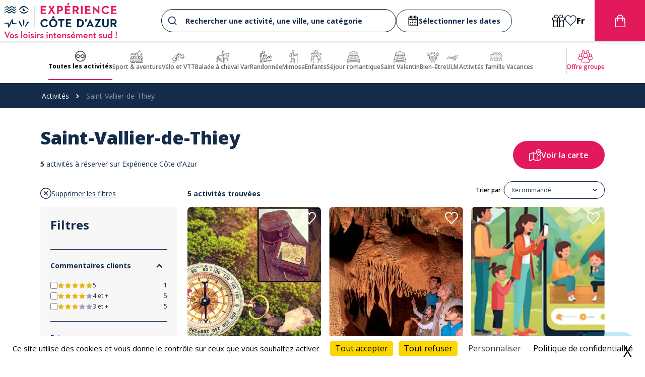

--- FILE ---
content_type: text/html; charset=UTF-8
request_url: https://www.experiencecotedazur.com/activites/saint-vallier-de-thiey
body_size: 20385
content:

<!DOCTYPE html>
<html lang="fr">
	<head>
					<script src="/tarteaucitron/tarteaucitron.min.js"></script>

<script type="text/javascript">
	tarteaucitron.init({
		"privacyUrl": "/pdf/politique", /* Url de la politique de confidentialité */
		"bodyPosition": "top", /* top place le bandeau de consentement au début du code html, mieux pour l'accessibilité */

		"hashtag": "#tarteaucitron", /* Hashtag qui permet d'ouvrir le panneau de contrôle  */
		"cookieName": "tarteaucitron", /* Nom du cookie (uniquement lettres et chiffres) */

		"orientation": "bottom", /* Position de la bannière (top - bottom - popup - banner) */

		"groupServices": true, /* Grouper les services par catégorie */
		"showDetailsOnClick": true, /* Cliquer pour ouvrir la description */
		"serviceDefaultState": "wait", /* Statut par défaut (true - wait - false) */
						
		"showAlertSmall": false, /* Afficher la petite bannière en bas à droite */
		"cookieslist": false, /* Afficher la liste des cookies */
		"cookieslistEmbed": false, /* Show the cookie list on the control panel */
						
		"closePopup": true, /* Afficher un X pour fermer la bannière */

		"showIcon": false, /* Afficher un cookie pour ouvrir le panneau */
		//"iconSrc": "", /* Optionnel: URL ou image en base64 */
		"iconPosition": "BottomRight", /* Position de l'icons: (BottomRight - BottomLeft - TopRight - TopLeft) */

		"adblocker": false, /* Afficher un message si un Adblocker est détecté */
						
		"DenyAllCta" : true, /* Afficher le bouton Tout refuser */
		"AcceptAllCta" : true, /* Afficher le bouton Tout accepter */
		"highPrivacy": true, /* Attendre le consentement */
		"alwaysNeedConsent": false, /* Demander le consentement même pour les services "Privacy by design" */
						
		"handleBrowserDNTRequest": false, /* Refuser tout par défaut si Do Not Track est activé sur le navigateur */

		"removeCredit": false, /* Retirer le lien de crédit vers tarteaucitron.io */
		"moreInfoLink": true, /* Afficher le lien En savoir plus */

		"useExternalCss": false, /* Mode expert : désactiver le chargement des fichiers .css tarteaucitron */
		"useExternalJs": false, /* Mode expert : désactiver le chargement des fichiers .js tarteaucitron */

		//"cookieDomain": ".my-multisite-domaine.fr", /* Optionnel: domaine principal pour partager le consentement avec des sous domaines */
						
		"readmoreLink": "", /* Changer le lien En savoir plus par défaut */

		"mandatory": true, /* Afficher un message pour l'utilisation de cookies obligatoires */
		"mandatoryCta": false, /* Afficher un bouton pour les cookies obligatoires (déconseillé) */

		//"customCloserId": "", /* Optionnel a11y: ID personnalisé pour ouvrir le panel */
		
		"googleConsentMode": true, /* Activer le Google Consent Mode v2 pour Google ads & GA4 */
		"bingConsentMode": true, /* Activer le Bing Consent Mode pour Clarity & Bing Ads */
		"softConsentMode": false, /* Soft consent mode (le consentement est requis pour charger les tags) */

		"dataLayer": false, /* Envoyer un événement dans dataLayer avec le statut des services */
		"serverSide": false, /* Server side seulement, les tags ne sont pas chargé côté client */
		
		"partnersList": false /* Afficher le détail du nombre de partenaires sur la bandeau */
	});
</script>


			<script type="text/javascript">
					tarteaucitron.user.hotjarId = 4946398;
			tarteaucitron.user.HotjarSv = 6;
			</script>

<script>
	
						tarteaucitron.user.googletagmanagerId = "GTM-NCLK4DS";
			(tarteaucitron.job = tarteaucitron.job || []).push('googletagmanager');
			
						
							(tarteaucitron.job = tarteaucitron.job || []).push('gcmanalyticsstorage');
											
							(tarteaucitron.job = tarteaucitron.job || []).push('gcmadstorage');
											
							tarteaucitron.user.snapchatId = 'snapchatId';
				tarteaucitron.user.snapchatMore = function () {};
				(tarteaucitron.job = tarteaucitron.job || []).push('snapchat');
														
							(tarteaucitron.job = tarteaucitron.job || []).push('facebook');
																							
							(tarteaucitron.job = tarteaucitron.job || []).push('gcmadsuserdata');
									</script>
		
		<!-- Required meta tags -->
		<meta charset="utf-8">
		<title>
				Saint-Vallier-de-Thiey - Expérience Côte d&#039;Azur
		</title>
			<meta name="title" content="Saint-Vallier-de-Thiey - Expérience Côte d&#039;Azur">
	<meta name="description" content="Trouvez toutes les activités de loisirs à faire sur Expérience Côte d&#039;Azur.&amp;nbsp;Réservez vos activités préférées ou insolites : kayak ou paddle en mer, en lac, location de bateau, sortie en catamaran, plongée, excursion en VTT, randonnées accompagnées, canyoning, rafting, lancer de hache, parcs animaliers, jetski… il y en a pour toutes les envies !">
		<meta name="viewport" content="width=device-width, initial-scale=1, shrink-to-fit=no, user-scalable=no">
		<meta name="theme-color" content="#E3195B">
		<link rel="icon" href="https://www.experiencecotedazur.com/favicon.ico"/>

		<link rel="preload" href="/build/fonts/icofont.11a9eaf0.woff2" as="font" crossorigin="anonymous"/>

						<link rel="alternate" hreflang="en" href="https://en.experiencecotedazur.com/activities/saint-vallier-de-thiey"/>
							<link rel="stylesheet" href="/assets/styles/theme.default.css">
		
							
					<meta name="robots" content="index,follow">
		
		<meta name="keywords" content="app.ui.meta.keywords">

				<link rel="canonical" href="https://www.experiencecotedazur.com/activites/saint-vallier-de-thiey"/>

								<link
			rel="next" href="https://www.experiencecotedazur.com/activites/saint-vallier-de-thiey?page=2"/>
						
			<!-- Standard Open Graph Tags -->
	<meta property="og:url" content="https://www.experiencecotedazur.com/activites/saint-vallier-de-thiey"/>
	<meta property="og:type" content="website"/>
	<meta name="og:title" content="Saint-Vallier-de-Thiey - Expérience Côte d&#039;Azur">
	<meta name="og:description" content="Trouvez toutes les activités de loisirs à faire sur Expérience Côte d&#039;Azur.&amp;nbsp;Réservez vos activités préférées ou insolites : kayak ou paddle en mer, en lac, location de bateau, sortie en catamaran, plongée, excursion en VTT, randonnées accompagnées, canyoning, rafting, lancer de hache, parcs animaliers, jetski… il y en a pour toutes les envies !">

			<meta property="og:image" content="/uploads/images/categories/vue-agay-section-6566fe370ab6f242812649.jpg"/>
	

					<link rel="preconnect" href="https://fonts.gstatic.com"/>
			<link href="https://fonts.googleapis.com/css2?family=Open+Sans:wght@300;400;500;600;700;800&display=swap" rel="stylesheet"/>
			            
            
                                    
                            
                                    
                            
                                    
                            
                
                                        
                <link href="https://fonts.googleapis.com/css2?family=Abril+Fatface&amp;family=Open+Sans&amp;family=Permanent+Marker&display=swap" rel="stylesheet">
    
    <style>
        
                @font-face {
                    font-family: "Neutraface 2 Text";
                    src: url("/uploads/fonts/neutraface2text-book-67a9d73bb8bbb074106031.otf");
                    font-weight: normal;
                    font-style: normal;
                }
            

            </style>
		
		
						<link rel="stylesheet" href="/build/header.81c88ff6.css">
			<link rel="stylesheet" href="/build/app.fc9ce8e8.css">


			<link rel="stylesheet" href="/assets/css/index.ed715a43.css"/>
		
	<link rel="stylesheet" href="/build/list-products.83d5ad37.css">

			
		
		<script src="/assets/js/lazysizes.min.js"></script>
	</head>

	<body class="font-body" data-screen="desktop" data-locale="fr" data-route-name="list_activities">
		<div 
			id="data-js" 
			class="hidden" 
			data-regiondo-widget="https://esterel-cotedazur-agent.regiondo.fr/" 
			data-algolia-app-id="ZYYDB0K1VF" 
			data-algolia-readonly-api-key="8b003192d63d0cc898f3d519e80a718c"
					>
	
			<span>Hello</span>
		</div>


		
			<link rel="stylesheet" href="/build/google-maps-style-desktop.54792d60.css">


<style>
	.category-faq-description a {
		text-decoration: underline;
		color: var(--lien-activity-color);
	}
</style>


	
	<header id="header" >
		
					<div id="header-main" class="header1">
				<div
					class="flex items-center justify-between h-full mx-auto">
																<div data-header-type="header1" class="shrink-0 header-left flex justify-center p-2  ">
							<a href="/">
								
<img src="/uploads/images/logo/logo-esterel-coul-648af52344750929027808.svg" 
            class="md:float-left w-auto mx-auto md:w-auto height-70px"
     

            class="md:float-left w-auto mx-auto md:w-auto height-70px"
    
    
            alt="Expérience Côte d&#039;Azur - Logo"
    />
							</a>
						</div>
										<div id="search-bar-container" class="flex-1 px-4 page-wrapper">
						
    


        <form class="aa-input-container flex justify-center items-center gap-x-4 w-full" id="aa-input-container">
        <div class="flex items-center w-full">
        <div class="aa-container">
            <div id="autocomplete"></div>
        </div>
        <div id="blackPanelContainer"></div>
        </div>

        <div class="date-form">
            <div class="aa-wrap-middle">
                <label for="aa-start-input" class="flex gap-x-3 date-placeholder">
                    <svg xmlns="http://www.w3.org/2000/svg" xmlns:xlink="http://www.w3.org/1999/xlink" width="22" height="21" viewBox="0 0 22 21">
                        <defs>
                            <clipPath id="clip-path">
                            <rect id="Rectangle_921" data-name="Rectangle 921" width="22" height="21" transform="translate(464.799 92)" fill="#142c4a" stroke="#707070" stroke-width="1"/>
                            </clipPath>
                        </defs>
                        <g id="Groupe_de_masques_1" data-name="Groupe de masques 1" transform="translate(-464.799 -92)" clip-path="url(#clip-path)">
                            <g id="Plan_de_travail_2" data-name="Plan de travail 2" transform="translate(425.215 72.336)">
                            <rect id="Rectangle_922" data-name="Rectangle 922" width="17.554" height="17.473" rx="1.538" transform="translate(41.808 22.437)" fill="none" stroke="#000" stroke-miterlimit="10" stroke-width="1.507"/>
                            <rect id="Rectangle_923" data-name="Rectangle 923" width="2.557" height="4.38" rx="1.266" transform="translate(45.056 20.294)" fill="#fff" stroke="#000" stroke-miterlimit="10" stroke-width="1.261"/>
                            <rect id="Rectangle_924" data-name="Rectangle 924" width="2.557" height="4.38" rx="1.266" transform="translate(53.227 20.294)" fill="#fff" stroke="#000" stroke-miterlimit="10" stroke-width="1.261"/>
                            <line id="Ligne_356" data-name="Ligne 356" x2="17.554" transform="translate(41.643 26.966)" fill="none" stroke="#000" stroke-miterlimit="10" stroke-width="1.507"/>
                            <circle id="Ellipse_158" data-name="Ellipse 158" cx="0.964" cy="0.964" r="0.964" transform="translate(47.855 29.318)"/>
                            <circle id="Ellipse_159" data-name="Ellipse 159" cx="0.964" cy="0.964" r="0.964" transform="translate(51.387 29.318)"/>
                            <circle id="Ellipse_160" data-name="Ellipse 160" cx="0.964" cy="0.964" r="0.964" transform="translate(54.919 29.318)"/>
                            <circle id="Ellipse_161" data-name="Ellipse 161" cx="0.964" cy="0.964" r="0.964" transform="translate(44.322 32.426)"/>
                            <circle id="Ellipse_162" data-name="Ellipse 162" cx="0.964" cy="0.964" r="0.964" transform="translate(47.855 32.426)"/>
                            <circle id="Ellipse_163" data-name="Ellipse 163" cx="0.964" cy="0.964" r="0.964" transform="translate(51.387 32.426)"/>
                            <circle id="Ellipse_164" data-name="Ellipse 164" cx="0.964" cy="0.964" r="0.964" transform="translate(54.919 32.426)"/>
                            <circle id="Ellipse_165" data-name="Ellipse 165" cx="0.964" cy="0.964" r="0.964" transform="translate(44.322 35.535)"/>
                            <circle id="Ellipse_166" data-name="Ellipse 166" cx="0.964" cy="0.964" r="0.964" transform="translate(47.855 35.535)"/>
                            <circle id="Ellipse_167" data-name="Ellipse 167" cx="0.964" cy="0.964" r="0.964" transform="translate(51.387 35.535)"/>
                            <circle id="Ellipse_168" data-name="Ellipse 168" cx="0.964" cy="0.964" r="0.964" transform="translate(54.919 35.535)"/>
                            </g>
                        </g>
                    </svg>
                    <span id="date-preview">Sélectionner les dates</span>
                </label>
                <input type="text" id="aa-start-input" class="aa-search-middle" placeholder="" name="searchStartDate" autocomplete="off" size="10"/>
                <input type="text" id="aa-end-input" class="aa-search-middle" placeholder="Départ" name="searchEndDate" autocomplete="off"  size="10" />

            </div>
        </div>
      

    </form>
 
    					</div>

											<div data-header-type="header1" class="header-right flex justify-center items-center shrink-0 gap-x-8 text-xs h-full  ">
															<a href="/activites/offres-cadeaux-activite-cote-azur" title="Bon cadeau" class="header-btn-gift flex flex-col gap-y-1 hide-mobile  hover-text-main-color transition-all duration-150 items-center">
									<svg width="25" height="25" viewbox="0 0 25 25">
										<g id="Groupe_de_masques_140" data-name="Groupe de masques 140">
											<g id="cadeau-de-supermarche">
												<g id="Groupe_3302" data-name="Groupe 3302">
													<g id="Groupe_3301" data-name="Groupe 3301">
														<path id="Tracé_4417" data-name="Tracé 4417" d="M23.666,5.7H20.2a3.429,3.429,0,0,0,.913-2.332s0-.137,0-.176A3.139,3.139,0,0,0,19.491.549a3.21,3.21,0,0,0-3.172,0l-1.577.89A5.5,5.5,0,0,0,12.5,3.825,5.5,5.5,0,0,0,10.258,1.44L8.681.549a3.21,3.21,0,0,0-3.172,0A3.139,3.139,0,0,0,3.891,3.2c0,.039,0,.176,0,.176A3.43,3.43,0,0,0,4.8,5.7H1.334A1.335,1.335,0,0,0,0,7.037V10.2a1.335,1.335,0,0,0,1.334,1.334h.611v12A1.335,1.335,0,0,0,3.278,24.87H21.722a1.335,1.335,0,0,0,1.334-1.334v-12h.611A1.335,1.335,0,0,0,25,10.2V7.037A1.335,1.335,0,0,0,23.666,5.7Zm-8.378-3.3,1.577-.89a2.106,2.106,0,0,1,2.082,0A2.035,2.035,0,0,1,20,3.233c0,.027,0,.139,0,.139A2.335,2.335,0,0,1,17.668,5.7H13.087A4.4,4.4,0,0,1,15.288,2.407ZM5,3.233A2.036,2.036,0,0,1,6.053,1.518a2.107,2.107,0,0,1,2.082,0l1.577.89a4.4,4.4,0,0,1,2.2,3.3H7.332A2.335,2.335,0,0,1,5,3.372S5,3.259,5,3.233Zm5,9.994H7.713a.556.556,0,1,0,0,1.111H10v9.421H3.278a.223.223,0,0,1-.223-.223v-12H10v1.69Zm0-2.8H1.334a.223.223,0,0,1-.223-.223V7.037a.223.223,0,0,1,.223-.223H10Zm3.889,13.333H11.111V6.815h2.778Zm8.056-.223a.223.223,0,0,1-.223.223H15V14.338h2.117a.556.556,0,0,0,0-1.111H15v-1.69h6.945v12ZM23.889,10.2a.223.223,0,0,1-.223.223H15V6.815h8.666a.223.223,0,0,1,.223.223V10.2Z" stroke-width="0"/>
														<path id="Tracé_4418" data-name="Tracé 4418" d="M19.756,14.338h.056a.556.556,0,0,0,0-1.111h-.056a.556.556,0,0,0,0,1.111Z"/>
														<path id="Tracé_4419" data-name="Tracé 4419" d="M5.018,14.338h.056a.556.556,0,1,0,0-1.111H5.018a.556.556,0,1,0,0,1.111Z"/>
													</g>
												</g>
											</g>
										</g>
									</svg>
								</a>
							
							<a href="/wishlist" class="wishlist-header-btn header1 flex flex-col gap-y-1 hide-mobile  hover-text-main-color transition-all duration-150 items-center">
								<svg width="26px" height="25px" viewbox="0 0 26 25" version="1.1">
									<g id="surface1">
										<path style="stroke-linecap:butt;stroke-linejoin:miter;stroke-opacity:1;stroke-miterlimit:4;fill:transparent;stroke-width:30;" d="M 140.005258 19.975 C 73.026743 19.975 20.011418 74.025 20.011418 139.971875 C 20.011418 275.023438 155.984525 309.979688 247.977314 442.975 C 336.01262 311.007812 476.988582 270.029688 476.988582 139.971875 C 476.988582 74.025 423.002554 19.975 356.994742 19.975 C 308.982272 19.975 267.018029 48.028125 247.977314 89.00625 C 229.011268 48.028125 188.017728 19.975 140.005258 19.975 Z M 140.005258 19.975 " transform="matrix(0.0523139,0,0,0.0531915,0,0)"/>
									</g>
								</svg>

															</a>

															<div class="locale__container relative">
									<div class="locale__current flex gap-y-1 hide-mobile hover-text-main-color transition-all duration-150 text-black">
																																	<div class="flex items-baseline">
													<span class="text-center whitespace-nowrap capitalize font-extrabold text-base pr-2">fr</span>
													<svg xmlns="http://www.w3.org/2000/svg" width="11" height="7.076" viewbox="0 0 13.398 8.619">
														<g id="Groupe_3559" data-name="Groupe 3559" transform="translate(13.398 8.619) rotate(180)">
															<g id="Groupe_1244" data-name="Groupe 1244">
																<path id="Tracé_3157" data-name="Tracé 3157" d="M11.5,8.619l-4.8-4.8-4.8,4.8L0,6.7,6.7,0l6.7,6.7Z"/>
															</g>
														</g>
													</svg>
												</div>
																																																			</div>

									<div class="locale__dropdown">
										<div class="locale__dropdown__inner">
																																																											<a href="https://en.experiencecotedazur.com/activities/saint-vallier-de-thiey" class="locale__choice">
														<img src="/uploads/images/categories/royaume-uni-6464dd20d51b7663171965.svg" alt="Locale flag en" class="max-height-22px"/>
														<span class="text-center">en</span>
													</a>
																																	</div>
									</div>
								</div>
							
							<a href="/panier" class="flex items-center justify-center shrink-0 h-full transition-all duration-150 relative  bg-main-color hover-bg-main-color-darker w-100px ">
								<svg xmlns="http://www.w3.org/2000/svg" xmlns:xlink="http://www.w3.org/1999/xlink" class="fill-white" width="21px" height="25px" viewbox="0 0 21 25" version="1.1">
									<g id="surface1">
										<path d="M 4.851562 6.199219 C 4.742188 4.625 5.28125 3.074219 6.339844 1.90625 C 7.398438 0.738281 8.886719 0.0507812 10.464844 0.0078125 C 12.132812 -0.0976562 13.761719 0.539062 14.921875 1.742188 C 16.097656 2.917969 16.722656 4.535156 16.640625 6.199219 C 17.191406 6.199219 17.710938 6.199219 18.230469 6.199219 C 19.429688 6.183594 20.417969 7.136719 20.445312 8.339844 C 20.53125 9.84375 20.664062 11.347656 20.769531 12.851562 C 20.855469 14.066406 20.9375 15.28125 21.023438 16.496094 C 21.128906 17.980469 21.242188 19.464844 21.347656 20.949219 C 21.398438 21.691406 21.46875 22.433594 21.484375 23.179688 C 21.507812 23.765625 21.285156 24.339844 20.875 24.757812 C 20.464844 25.179688 19.898438 25.414062 19.308594 25.40625 C 18.4375 25.417969 17.566406 25.40625 16.695312 25.40625 C 11.898438 25.40625 7.097656 25.40625 2.296875 25.40625 C 1.207031 25.46875 0.242188 24.714844 0.0390625 23.640625 C -0.0078125 23.324219 -0.0117188 23.003906 0.0195312 22.6875 C 0.167969 20.539062 0.320312 18.386719 0.480469 16.238281 C 0.644531 13.945312 0.8125 11.648438 0.984375 9.351562 C 1.003906 8.878906 1.042969 8.410156 1.109375 7.941406 C 1.292969 6.929688 2.171875 6.195312 3.199219 6.199219 C 3.75 6.199219 4.300781 6.199219 4.847656 6.199219 M 6.730469 8.070312 L 6.730469 8.449219 C 6.730469 9.84375 6.730469 11.234375 6.730469 12.628906 C 6.75 12.980469 6.574219 13.3125 6.273438 13.492188 C 5.96875 13.671875 5.59375 13.667969 5.292969 13.480469 C 4.996094 13.292969 4.828125 12.957031 4.855469 12.605469 C 4.871094 11.6875 4.890625 10.769531 4.902344 9.847656 C 4.910156 9.261719 4.902344 8.675781 4.902344 8.058594 C 4.359375 8.058594 3.847656 8.0625 3.335938 8.058594 C 3.226562 8.039062 3.109375 8.074219 3.027344 8.148438 C 2.941406 8.226562 2.898438 8.339844 2.90625 8.453125 C 2.851562 9.351562 2.789062 10.246094 2.730469 11.140625 C 2.644531 12.328125 2.558594 13.511719 2.476562 14.699219 C 2.367188 16.214844 2.257812 17.726562 2.148438 19.238281 C 2.058594 20.472656 1.976562 21.710938 1.878906 22.941406 C 1.835938 23.441406 1.894531 23.527344 2.398438 23.527344 L 19.089844 23.527344 C 19.589844 23.527344 19.65625 23.441406 19.613281 22.945312 C 19.515625 21.710938 19.429688 20.476562 19.34375 19.242188 C 19.257812 18.042969 19.175781 16.851562 19.09375 15.65625 C 18.984375 14.113281 18.871094 12.570312 18.761719 11.027344 C 18.699219 10.171875 18.636719 9.3125 18.578125 8.453125 C 18.566406 8.265625 18.507812 8.078125 18.300781 8.070312 C 17.753906 8.050781 17.207031 8.0625 16.640625 8.0625 L 16.640625 8.441406 C 16.640625 9.796875 16.644531 11.152344 16.632812 12.507812 C 16.636719 12.726562 16.59375 12.945312 16.507812 13.148438 C 16.3125 13.527344 15.886719 13.71875 15.476562 13.613281 C 15.039062 13.496094 14.738281 13.089844 14.757812 12.640625 C 14.757812 11.21875 14.757812 9.792969 14.757812 8.371094 L 14.757812 8.070312 Z M 14.761719 6.1875 C 14.894531 4.597656 14.054688 3.085938 12.632812 2.359375 C 11.242188 1.550781 9.488281 1.703125 8.257812 2.742188 C 7.1875 3.550781 6.613281 4.855469 6.742188 6.191406 Z M 14.761719 6.1875 "/>
									</g>
								</svg>
								<span class="cart_count header_cart_count hidden"></span>
							</a>
						</div>
									</div>
			</div>
		
					<div id="header-categories">
				<div class="page-wrapper flex items-center mx-auto">

															<section class="flex mr-auto h-full items-center gap-x-5 w-full">
																																					<div class="flex relative justify-center items-center w-full overflow-hidden">
							<div id="left-slide-btn-wrapper">
								<div id="button-left-simple-categories" class="nav-abs-left" disabled="disabled">
									<button type="button" class="tns-btn-nav">
										<i class="icofont-rounded-left"></i>
									</button>
								</div>
							</div>

							<div id="embla-simple-categories" class="embla" data-slug="simple-categories">
								<div class="embla__viewport">
									<div class="embla__container">

																				
																																	<div class="embla__slide_category">
													<a href="/activites" class="flex flex-col gap-y-1 h-full text-center justify-center text-xs slide-category font-semibold active">
														<img src="/uploads/images/categories/all-inclusive-652f87662733a607569323.svg" alt="logo Toutes les activités" class="height-25px ">
														<span class="text-xs">Toutes les activités</span>
													</a>
												</div>
																																																																																																																																																																																																																																																																																																																																																																																																																																																																																																																																																																																																																																																																																																																																																																																																																																																																																																																																																																																																																																																																																																																																																																																																																																																																																																																																																																																																																																																																																																																																																																																																																																																																																																																																																																																																																																																																																																																																																																																																																																																																																																																																																																																																																																																																																																																																																																																																																																																																																																																																																																																																																																																																																																																																																																																																																																																																																																																																																																																																																																																																																																																																																																																																																																																																																																																																																																																																																																																																																																																																																																																																																																																																																																																																																																																																																																																																																																																																																																																																																																																																																																																																																																																																																																																																																																																																																			
																																																																																																																																																																																																																																																																																																																																																																																																																																																																																																																																																																																																																																																																																																																																																																																																																																																																																																									<div class="embla__slide_category" style="">
													<a href="/activites/activite-sportive-cote-azur" class="flex flex-col gap-y-1 h-full text-center justify-center text-xs slide-category font-semibold items-center">
														<img src="/uploads/images/categories/aventure-64919be847b66035352386.png" alt="logo Sport &amp; aventure" class="height-25px ">
														<span class="text-xs">Sport &amp; aventure</span>
													</a>
												</div>
																																																																																																																																																																																																																																									<div class="embla__slide_category" style="">
													<a href="/activites/velo-et-vtt-esterel-cote-azur" class="flex flex-col gap-y-1 h-full text-center justify-center text-xs slide-category font-semibold items-center">
														<img src="/uploads/images/categories/vtt-electrique-18-64e8710aa0dc1371996685.jpg" alt="logo Vélo et VTT" class="height-25px ">
														<span class="text-xs">Vélo et VTT</span>
													</a>
												</div>
																																																																																																																																																																																																																																																																																																																																																																																																																																																																																																																																																																																																																																																																																																																																																																																																																																																																																																																																																																																																																																																																																																																																																																																																																																																																																																																																																																																																																																																																																																																																																																																																																																																																																																																																																																																																																																																																																																					<div class="embla__slide_category" style="">
													<a href="/activites/balade-cheval-var" class="flex flex-col gap-y-1 h-full text-center justify-center text-xs slide-category font-semibold items-center">
														<img src="/uploads/images/categories/equitation-91-64e871815d231345741375.jpg" alt="logo Balade à cheval Var" class="height-25px ">
														<span class="text-xs">Balade à cheval Var</span>
													</a>
												</div>
																																																																	<div class="embla__slide_category" style="">
													<a href="/activites/randonnee-var" class="flex flex-col gap-y-1 h-full text-center justify-center text-xs slide-category font-semibold items-center">
														<img src="/uploads/images/categories/randonnee-2-6661645f576df406937663.svg" alt="logo Randonnée" class="height-25px ">
														<span class="text-xs">Randonnée</span>
													</a>
												</div>
																																												<div class="embla__slide_category" style="">
													<a href="/activites/route-du-mimosa-var-activites-animations" class="flex flex-col gap-y-1 h-full text-center justify-center text-xs slide-category font-semibold items-center">
														<img src="/uploads/images/categories/randonnee-v1-80-68fa4006e3f98050859538.jpg" alt="logo Mimosa" class="height-25px ">
														<span class="text-xs">Mimosa</span>
													</a>
												</div>
																																																																																																																																																																																																																																																																																																																																																																																												<div class="embla__slide_category" style="">
													<a href="/activites/activite-enfant-cote-azur" class="flex flex-col gap-y-1 h-full text-center justify-center text-xs slide-category font-semibold items-center">
														<img src="/uploads/images/categories/enfants-6491a18c96519317295228.png" alt="logo Enfants" class="height-25px ">
														<span class="text-xs">Enfants</span>
													</a>
												</div>
																																																																																																																																																																																																																																																																																			<div class="embla__slide_category" style="">
													<a href="/activites/sejour-romantique-var" class="flex flex-col gap-y-1 h-full text-center justify-center text-xs slide-category font-semibold items-center">
														<img src="/uploads/images/categories/sejour-romantique-v1-44-64e8749e1f134953404724.jpg" alt="logo Séjour romantique" class="height-25px ">
														<span class="text-xs">Séjour romantique</span>
													</a>
												</div>
																																																																	<div class="embla__slide_category" style="">
													<a href="/activites/sorties-saint-valentin" class="flex flex-col gap-y-1 h-full text-center justify-center text-xs slide-category font-semibold items-center">
														<img src="/uploads/images/categories/sejour-romantique-v1-44-65b20f26b6bf8955595701.jpg" alt="logo Saint Valentin" class="height-25px ">
														<span class="text-xs">Saint Valentin</span>
													</a>
												</div>
																																																																																																																																																																										<div class="embla__slide_category" style="">
													<a href="/activites/bien-etre-thalasso-cote-dazur" class="flex flex-col gap-y-1 h-full text-center justify-center text-xs slide-category font-semibold items-center">
														<img src="/uploads/images/categories/spa-et-centres-de-soins-65619500f17d6069410794.jpg" alt="logo Bien-être" class="height-25px ">
														<span class="text-xs">Bien-être</span>
													</a>
												</div>
																																																																																																																																																																																																																																																																																																								<div class="embla__slide_category" style="">
													<a href="/activites/ulm" class="flex flex-col gap-y-1 h-full text-center justify-center text-xs slide-category font-semibold items-center">
														<img src="/uploads/images/categories/ulm-v2-108-64e8742c86ac8344622828.jpg" alt="logo ULM" class="height-25px ">
														<span class="text-xs">ULM</span>
													</a>
												</div>
																																																																																																																																																					<div class="embla__slide_category" style="">
													<a href="/activites/activites-vacances-scolaires" class="flex flex-col gap-y-1 h-full text-center justify-center text-xs slide-category font-semibold items-center">
														<img src="/uploads/images/categories/groupes-93-67ee385720f73230908169.jpg" alt="logo Activités famille Vacances" class="height-25px ">
														<span class="text-xs">Activités famille Vacances</span>
													</a>
												</div>
																																																																								</div>
								</div>
							</div>

							<div id="right-slide-btn-wrapper">
								<div id="button-right-simple-categories" class="nav-abs-right">
									<button type="button" class="tns-btn-nav">
										<i class="icofont-rounded-right"></i>
									</button>
								</div>
							</div>
						</div>

													<div class="flex items-center gap-x-3">
								<div style="height: 52px; width: 1px; background: #707070;"></div>

								<a href="/activites/offres-groupe" class="header-btn-group flex flex-col gap-y-1 h-full text-center justify-center text-xs slide-category font-semibold items-center">
									<img src="/uploads/images/categories/offres-group-esterel-652f8ec053f32200103622.svg" alt="logo Offre groupe" class="height-25px ">

									<div style="white-space: nowrap;">Offre groupe</div>
								</a>
							</div>
						
					</section>
				</div>
			</div>
			</header>




	<div>
		

<nav aria-label="Breadcrumb" class="breadcrumb">
	<div class="page-wrapper">
		<ul>
			
																						<li>
						<a href="/activites">Activités</a>
					</li>
																<li>
						<span aria-current="page" class="current-link">Saint-Vallier-de-Thiey</span>
					</li>
									</ul>
	</div>
</nav>
	</div>

<div class="list-criterias" data-criterias="{&quot;provider&quot;:null,&quot;city&quot;:&quot;saint-vallier-de-thiey&quot;,&quot;destination&quot;:null}" style="display:none"></div>

<div class="search-map">
	<div class="search-map-overlay"></div>

	<div class="search-map__close">&times;</div>

	<div class="search-map__wrapper  ">
		<div style="display: flex; height: 100%;">
			<div class="search-map__filters">
				<div style="padding: 10px 0; margin-bottom: 20px;">
					Filtrer par
					:
				</div>

				<div>
					

				

				<hr class="border-main-color-darker my-4" />
		<div class="text-main-color-darker filter-accordion active">
			<div class="text-sm background-light-gray-2 ui-border accordion-box map-">
				<strong>Commentaires clients</strong>

				<div class="h-8 w-8 transform accordion-arrow-container rounded-full">
					<div class="w-full h-full relative">
						<svg xmlns="http://www.w3.org/2000/svg" width="12.361" height="7.952" viewbox="0 0 12.361 7.952" class="accordion-arrow">
							<g id="Groupe_2053" data-name="Groupe 2053" transform="translate(12.361 7.952) rotate(-180)">
								<g id="Groupe_1244" data-name="Groupe 1244">
									<path id="Tracé_3157" data-name="Tracé 3157" d="M10.61,7.952,6.181,3.523,1.749,7.952,0,6.18,6.181,0l6.181,6.18Z" fill="#142c4a"/>
								</g>
							</g>
						</svg>
					</div>
				</div>
			</div>
			<div class="flex flex-col accordion-content">
														
																
											<a href="#" data-stars="5" data-link="/activites">
							<label data-filter="rating" data-value="5" for="rating-5" class="label-checkbox map-filter">
								<div class="flex items-center gap-x-1.5">
									            <div class="unclickable-input">
    		<input name="rating" type="checkbox" id="rating-5" value="5" class="custom-checkbox" data-link="/activites"  />
	        </div>
	
									
									<div class="text-sm flex items-center">
										

            <i class="icofont-star text-yellow-500 hover:text-red-600"></i>
                <i class="icofont-star text-yellow-500 hover:text-yellow-600"></i>
                <i class="icofont-star text-yellow-500 hover:text-yellow-600"></i>
                <i class="icofont-star text-yellow-500 hover:text-green-600"></i>
                <i class="icofont-star text-yellow-500 hover:text-green-600"></i>
    									</div>

									<span class="text-xs font-normal">
										5
																															
																			</span>
								</div>

								<div class="pl-1 text-xs">
									1
								</div>
							</label>
						</a>
																			
																
											<a href="#" data-stars="4" data-link="/activites">
							<label data-filter="rating" data-value="4" for="rating-4" class="label-checkbox map-filter">
								<div class="flex items-center gap-x-1.5">
									            <div class="unclickable-input">
    		<input name="rating" type="checkbox" id="rating-4" value="4" class="custom-checkbox" data-link="/activites"  />
	        </div>
	
									
									<div class="text-sm flex items-center">
										

            <i class="icofont-star text-yellow-500 hover:text-red-600"></i>
                <i class="icofont-star text-yellow-500 hover:text-yellow-600"></i>
                <i class="icofont-star text-yellow-500 hover:text-yellow-600"></i>
                <i class="icofont-star text-yellow-500 hover:text-green-600"></i>
                <i class="icofont-star text-gray-400 hover:text-gray-500"></i>
    									</div>

									<span class="text-xs font-normal">
										4
																															et +
																			</span>
								</div>

								<div class="pl-1 text-xs">
									5
								</div>
							</label>
						</a>
																			
																
											<a href="#" data-stars="3" data-link="/activites">
							<label data-filter="rating" data-value="3" for="rating-3" class="label-checkbox map-filter">
								<div class="flex items-center gap-x-1.5">
									            <div class="unclickable-input">
    		<input name="rating" type="checkbox" id="rating-3" value="3" class="custom-checkbox" data-link="/activites"  />
	        </div>
	
									
									<div class="text-sm flex items-center">
										

            <i class="icofont-star text-yellow-500 hover:text-red-600"></i>
                <i class="icofont-star text-yellow-500 hover:text-yellow-600"></i>
                <i class="icofont-star text-yellow-500 hover:text-yellow-600"></i>
                <i class="icofont-star text-gray-400 hover:text-gray-500"></i>
                <i class="icofont-star text-gray-400 hover:text-gray-500"></i>
    									</div>

									<span class="text-xs font-normal">
										3
																															et +
																			</span>
								</div>

								<div class="pl-1 text-xs">
									5
								</div>
							</label>
						</a>
												</div>
		</div>
	
		<hr class="border-main-color-darker my-4"/>
	<div class="text-main-color-darker filter-accordion active map-list__filters-price">
		<div class="text-sm background-light-gray-2 ui-border accordion-box map-">
			<strong class="capitalize">Prix</strong>
			<div class="h-8 w-8 transform accordion-arrow-container rounded-full">
				<div class="w-full h-full relative">
					<svg xmlns="http://www.w3.org/2000/svg" width="12.361" height="7.952" viewbox="0 0 12.361 7.952" class="accordion-arrow">
						<g id="Groupe_2053" data-name="Groupe 2053" transform="translate(12.361 7.952) rotate(-180)">
							<g id="Groupe_1244" data-name="Groupe 1244">
								<path id="Tracé_3157" data-name="Tracé 3157" d="M10.61,7.952,6.181,3.523,1.749,7.952,0,6.18,6.181,0l6.181,6.18Z" fill="#142c4a"/>
							</g>
						</g>
					</svg>
				</div>
			</div>
		</div>

		<div class="accordion-content">
			
									
			
			<div class="flex flex-col gap-y-4 text-xs px-1 range_container">
				<div class="flex gap-x-3">
					<input id="map-price1" name="price1" type="text" class="price-input map-price-input-1" min="0" max="14.5" value="0" maxlength="4">
					<input id="map-price2" name="price2" type="text" class="price-input map-price-input-2" min="0" max="14.5" value="14.5" maxlength="4">
					<div id="map-price-search" class="price-search" data-link="/activites">
						<svg version="1.0" xmlns="http://www.w3.org/2000/svg" viewbox="0 0 64.000000 64.000000" preserveaspectratio="xMidYMid meet" style="height:14px;width:14px;">
							<g transform="translate(0.000000,64.000000) scale(0.100000,-0.100000)" fill="currentColor" stroke="none">
								<path d="M190 631 c-179 -55 -247 -271 -130 -413 70 -85 217 -115 311 -64 l44	24 92 -91 c64 -63 96 -88 107 -84 40 16 29 39 -61 130 l-91 92 24 44 c51 94
								21 241 -64 311 -62 51 -160 73 -232 51z m162 -82 c111 -56 129 -224 33 -307
								-126 -112 -321 -24 -319 143 1 28 8 64 17 81 21 41 80 92 115 100 15 3 32 7
								37 9 18 7 79 -6 117 -26z"></path>																																																																																																																                            37 9 18 7 79 -6 117 -26z"></path>
							</g>
						</svg>
					</div>
				</div>

				<div class="sliders_control relative py-3">
					<input id="map-fromSlider" type="range" value="0" min="0" max="14.5"/>
					<input id="map-toSlider" type="range" value="14.5" min="0" max="14.5"/>
				</div>
			</div>
		</div>
	</div>

							<hr class="border-main-color-darker my-4"/>

			<div class="text-main-color-darker filter-accordion active">
				<div class="text-sm background-light-gray-2 ui-border accordion-box map-">
					<strong class="capitalize">Des activités selon votre âge</strong>
					<div class="h-8 w-8 transform accordion-arrow-container rounded-full">
						<div class="w-full h-full relative">
							<svg xmlns="http://www.w3.org/2000/svg" width="12.361" height="7.952" viewbox="0 0 12.361 7.952" class="accordion-arrow">
								<g id="Groupe_2053" data-name="Groupe 2053" transform="translate(12.361 7.952) rotate(-180)">
									<g id="Groupe_1244" data-name="Groupe 1244">
										<path id="Tracé_3157" data-name="Tracé 3157" d="M10.61,7.952,6.181,3.523,1.749,7.952,0,6.18,6.181,0l6.181,6.18Z" fill="#142c4a"/>
									</g>
								</g>
							</svg>
						</div>
					</div>
				</div>

				<div class="accordion-content">
																									
																						
															<div class="round text-xs">
									<label for="cb-moins-de-2-ans" data-filter="tags" data-value="moins-de-2-ans" class="label-checkbox map-filter">
										<div class="flex items-center gap-x-1.5">
											            <div class="unclickable-input">
    		<input name="tags" type="checkbox" id="cb-moins-de-2-ans" value="moins-de-2-ans" class="custom-checkbox" data-link="/activites"  />
	        </div>
	
											<span></span>
											moins de 2 ans
										</div>

										<div class="pl-1 text-xs">
											2
										</div>
									</label>
								</div>
																																						
																						
															<div class="round text-xs">
									<label for="cb-des-3-ans" data-filter="tags" data-value="des-3-ans" class="label-checkbox map-filter">
										<div class="flex items-center gap-x-1.5">
											            <div class="unclickable-input">
    		<input name="tags" type="checkbox" id="cb-des-3-ans" value="des-3-ans" class="custom-checkbox" data-link="/activites"  />
	        </div>
	
											<span></span>
											Dès 3 ans
										</div>

										<div class="pl-1 text-xs">
											2
										</div>
									</label>
								</div>
																																						
																						
															<div class="round text-xs">
									<label for="cb-des-5-ans" data-filter="tags" data-value="des-5-ans" class="label-checkbox map-filter">
										<div class="flex items-center gap-x-1.5">
											            <div class="unclickable-input">
    		<input name="tags" type="checkbox" id="cb-des-5-ans" value="des-5-ans" class="custom-checkbox" data-link="/activites"  />
	        </div>
	
											<span></span>
											Dès 5 ans
										</div>

										<div class="pl-1 text-xs">
											3
										</div>
									</label>
								</div>
																																						
																						
															<div class="round text-xs">
									<label for="cb-des-7-ans" data-filter="tags" data-value="des-7-ans" class="label-checkbox map-filter">
										<div class="flex items-center gap-x-1.5">
											            <div class="unclickable-input">
    		<input name="tags" type="checkbox" id="cb-des-7-ans" value="des-7-ans" class="custom-checkbox" data-link="/activites"  />
	        </div>
	
											<span></span>
											Dès 7 ans
										</div>

										<div class="pl-1 text-xs">
											3
										</div>
									</label>
								</div>
																																						
																						
															<div class="round text-xs">
									<label for="cb-des-8-ans" data-filter="tags" data-value="des-8-ans" class="label-checkbox map-filter">
										<div class="flex items-center gap-x-1.5">
											            <div class="unclickable-input">
    		<input name="tags" type="checkbox" id="cb-des-8-ans" value="des-8-ans" class="custom-checkbox" data-link="/activites"  />
	        </div>
	
											<span></span>
											Dès 8 ans
										</div>

										<div class="pl-1 text-xs">
											4
										</div>
									</label>
								</div>
																																						
																						
															<div class="round text-xs">
									<label for="cb-des-10-ans" data-filter="tags" data-value="des-10-ans" class="label-checkbox map-filter">
										<div class="flex items-center gap-x-1.5">
											            <div class="unclickable-input">
    		<input name="tags" type="checkbox" id="cb-des-10-ans" value="des-10-ans" class="custom-checkbox" data-link="/activites"  />
	        </div>
	
											<span></span>
											Dès 10 ans
										</div>

										<div class="pl-1 text-xs">
											4
										</div>
									</label>
								</div>
																																						
																						
															<div class="round text-xs">
									<label for="cb-des-12-ans" data-filter="tags" data-value="des-12-ans" class="label-checkbox map-filter">
										<div class="flex items-center gap-x-1.5">
											            <div class="unclickable-input">
    		<input name="tags" type="checkbox" id="cb-des-12-ans" value="des-12-ans" class="custom-checkbox" data-link="/activites"  />
	        </div>
	
											<span></span>
											Dès 12 ans
										</div>

										<div class="pl-1 text-xs">
											3
										</div>
									</label>
								</div>
																																						
																						
															<div class="round text-xs">
									<label for="cb-des-16-ans" data-filter="tags" data-value="des-16-ans" class="label-checkbox map-filter">
										<div class="flex items-center gap-x-1.5">
											            <div class="unclickable-input">
    		<input name="tags" type="checkbox" id="cb-des-16-ans" value="des-16-ans" class="custom-checkbox" data-link="/activites"  />
	        </div>
	
											<span></span>
											Dès 16 ans
										</div>

										<div class="pl-1 text-xs">
											3
										</div>
									</label>
								</div>
																						</div>
			</div>
								<hr class="border-main-color-darker my-4"/>

			<div class="text-main-color-darker filter-accordion active">
				<div class="text-sm background-light-gray-2 ui-border accordion-box map-">
					<strong class="capitalize">Moment de la journée</strong>
					<div class="h-8 w-8 transform accordion-arrow-container rounded-full">
						<div class="w-full h-full relative">
							<svg xmlns="http://www.w3.org/2000/svg" width="12.361" height="7.952" viewbox="0 0 12.361 7.952" class="accordion-arrow">
								<g id="Groupe_2053" data-name="Groupe 2053" transform="translate(12.361 7.952) rotate(-180)">
									<g id="Groupe_1244" data-name="Groupe 1244">
										<path id="Tracé_3157" data-name="Tracé 3157" d="M10.61,7.952,6.181,3.523,1.749,7.952,0,6.18,6.181,0l6.181,6.18Z" fill="#142c4a"/>
									</g>
								</g>
							</svg>
						</div>
					</div>
				</div>

				<div class="accordion-content">
																									
																						
															<div class="round text-xs">
									<label for="cb-matin" data-filter="tags" data-value="matin" class="label-checkbox map-filter">
										<div class="flex items-center gap-x-1.5">
											            <div class="unclickable-input">
    		<input name="tags" type="checkbox" id="cb-matin" value="matin" class="custom-checkbox" data-link="/activites"  />
	        </div>
	
											<span></span>
											Matin
										</div>

										<div class="pl-1 text-xs">
											3
										</div>
									</label>
								</div>
																																						
																						
															<div class="round text-xs">
									<label for="cb-apres-midi" data-filter="tags" data-value="apres-midi" class="label-checkbox map-filter">
										<div class="flex items-center gap-x-1.5">
											            <div class="unclickable-input">
    		<input name="tags" type="checkbox" id="cb-apres-midi" value="apres-midi" class="custom-checkbox" data-link="/activites"  />
	        </div>
	
											<span></span>
											Après midi
										</div>

										<div class="pl-1 text-xs">
											3
										</div>
									</label>
								</div>
																																						
																						
																						</div>
			</div>
						
				<hr class="border-main-color-darker my-4"/>
		<div class="text-main-color-darker filter-accordion active">
			<div class="text-sm background-light-gray-2 ui-border accordion-box map-">
				<strong>Durée</strong>
				<div class="h-8 w-8 transform accordion-arrow-container rounded-full">
					<div class="w-full h-full relative">
						<svg xmlns="http://www.w3.org/2000/svg" width="12.361" height="7.952" viewbox="0 0 12.361 7.952" class="accordion-arrow">
							<g id="Groupe_2053" data-name="Groupe 2053" transform="translate(12.361 7.952) rotate(-180)">
								<g id="Groupe_1244" data-name="Groupe 1244">
									<path id="Tracé_3157" data-name="Tracé 3157" d="M10.61,7.952,6.181,3.523,1.749,7.952,0,6.18,6.181,0l6.181,6.18Z" fill="#142c4a"/>
								</g>
							</g>
						</svg>
					</div>
				</div>
			</div>
			<div class="accordion-content">
														
																
											<div class="round text-xs">
							<label for="cb-1-2" data-filter="duree" data-value="1-2" class="label-checkbox map-filter">
								<div class="flex items-center gap-x-1.5">
									            <div class="unclickable-input">
    		<input name="duree" type="checkbox" id="cb-1-2" value="1-2" class="custom-checkbox" data-link="/activites"  />
	        </div>
	
									<span></span>
									1h-2h
								</div>

								<div class="pl-1 text-xs">
									4
								</div>
							</label>
						</div>
																			
																
											<div class="round text-xs">
							<label for="cb-2-4" data-filter="duree" data-value="2-4" class="label-checkbox map-filter">
								<div class="flex items-center gap-x-1.5">
									            <div class="unclickable-input">
    		<input name="duree" type="checkbox" id="cb-2-4" value="2-4" class="custom-checkbox" data-link="/activites"  />
	        </div>
	
									<span></span>
									2h-4h
								</div>

								<div class="pl-1 text-xs">
									1
								</div>
							</label>
						</div>
																			
																
												</div>
		</div>
	
		
							<hr class="border-main-color-darker my-4"/>
			<div class="text-main-color-darker filter-accordion active">
				<div class="text-sm background-light-gray-2 ui-border relative accordion-box map-">
					<strong>Lieux</strong>
					<div class="h-8 w-8 transform accordion-arrow-container rounded-full">
						<div class="w-full h-full relative">
							<svg xmlns="http://www.w3.org/2000/svg" width="12.361" height="7.952" viewbox="0 0 12.361 7.952" class="accordion-arrow">
								<g id="Groupe_2053" data-name="Groupe 2053" transform="translate(12.361 7.952) rotate(-180)">
									<g id="Groupe_1244" data-name="Groupe 1244">
										<path id="Tracé_3157" data-name="Tracé 3157" d="M10.61,7.952,6.181,3.523,1.749,7.952,0,6.18,6.181,0l6.181,6.18Z" fill="#142c4a"/>
									</g>
								</g>
							</svg>
						</div>
					</div>
				</div>
				<div class="accordion-content text-xs">
											<div class="round">
							<label for="cb-city" data-filter="city" data-value="saint-vallier-de-thiey" class="label-checkbox map-filter">
								<div class="flex items-center gap-x-1.5">
									            <div class="unclickable-input">
    		<input name="city" type="checkbox" id="cb-city" value="saint-vallier-de-thiey" class="custom-checkbox" data-link="/activites" checked />
	        </div>
	
									<span></span>
									saint-vallier-de-thiey
								</div>
							</label>
						</div>
									</div>
			</div>
							</div>
			</div>

			<div class="search-map__list">
				<span class="font-semibold">Trier par:
				</span>
				<div class="sort relative sort-btn" data-reload="false" style="margin-bottom: 20px;">
					<div class="flex items-center">
						<div class="text-main-color-darker">
							<span class="active-sort"></span>
						</div>

						<div class="sort-arrow">
							<svg xmlns="http://www.w3.org/2000/svg" width="12.361" height="7.952" viewbox="0 0 12.361 7.952">
								<g id="Groupe_2053" data-name="Groupe 2053" transform="translate(12.361 7.952) rotate(-180)">
									<g id="Groupe_1244" data-name="Groupe 1244">
										<path id="Tracé_3157" data-name="Tracé 3157" d="M10.61,7.952,6.181,3.523,1.749,7.952,0,6.18,6.181,0l6.181,6.18Z" fill="#142c4a"></path>
									</g>
								</g>
							</svg>
						</div>
						<div class="sort-list">
							<span data-link="/activites" class="sort-list-item">Recommandé</span>
							<span data-name="orderPriceAsc" data-order="ASC" data-link="/activites" class="sort-list-item">Prix par ordre croissant</span>
							<span data-name="orderPriceDesc" data-order="DESC" data-link="/activites" class="sort-list-item">Prix par ordre décroissant</span>
							<span data-name="orderBestSell" data-order="DESC" data-link="/activites" class="sort-list-item">Les plus populaires</span>
							<span data-name="orderNew" data-order="DESC" data-link="/activites" class="sort-list-item">Les nouveautés</span>
							<span data-name="orderPromotion" data-order="DESC" data-link="/activites" class="sort-list-item">Promotions</span>
						</div>
					</div>
				</div>

				<div class="search-map__list-products" style="display: flex; flex-direction: column; row-gap: 15px;"></div>
			</div>

			<div class="search-map__map map-loading" style="width: 100%; position: relative;">
				<div id="map" class="google-map w-full h-full"></div>
				<div class="search-map__zoom-control">
					<div class="search-map__zoom-plus" title="Zoom avant">
						+
					</div>
					<hr/>
					<div class="search-map__zoom-minus" title="Zoom arrière">
						_
					</div>
				</div>

				<div class="search-map__loader" style="position: absolute; z-index: 5; top: 20px; left:50%; transform: translateX(-50%); padding: 15px 20px; background: white; border-radius: 8px; width: 80px; box-shadow: 0px 1px 3px #00000029; border: 1px solid #DFDFDF; display: none">
					<img src="/assets/images/Ellipsis.svg" alt="Ellipsis">
				</div>
			</div>
		</div>
	</div>
</div>

	<section class="page-wrapper mx-auto mb-6 mt-8 list-top-section  ">
		<div class="flex flex-col w-full">
			<div class="flex justify-between">
				<div class="" style="width: 100%; overflow: hidden;">
					<h1 class="text-4xl inline-block mr-4 leading-normal font-extrabold title-activity-color">
																			Saint-Vallier-de-Thiey
			
	
											</h1>
					<div class="flex flex-wrap flex-col md:flex-row text-sm" style="line-height: 20px;">
						<div class="category-description text-main-color-darker">
							<div class="text-pretty">
								<h2>
																						<span class="font-bold">5</span>
		activités  à réserver sur Expérience Côte d&#039;Azur
	
																	</h2>
							</div>
						</div>
					</div>
				</div>

				<div
					class="map-btn-container">
										
					<div class="search-map__open flex items-center gap-x-3 px-8 font-semibold text-base rounded-full main-color-btn text-white h-10 lg:h-14">
						<img src="/assets/images/map-icon.svg" height="24" width="24" alt="map-icon">
						<span>Voir la carte</span>
					</div>
				</div>
			</div>

						

		</div>
	</section>

	

<section class="page-wrapper relative mx-auto px-6  mt-5">
	<div class="flex items-end pb-4">
		
		
		<a href="/activites/saint-vallier-de-thiey" class="flex items-end gap-x-3 text-main-color-darker cursor-pointer" style="min-width: 272px; max-width: 272px; margin-right: 20px;">
			<div>
				<svg xmlns="http://www.w3.org/2000/svg" width="22.056" height="22.056" viewbox="0 0 22.056 22.056">
					<g id="Icon_ionic-ios-close-circle-outline" data-name="Icon ionic-ios-close-circle-outline" transform="translate(-3.375 -3.375)">
						<path id="Tracé_4698" data-name="Tracé 4698" d="M20.605,19.406l-2.794-2.794,2.794-2.794a.847.847,0,0,0-1.2-1.2l-2.794,2.794-2.794-2.794a.847.847,0,0,0-1.2,1.2l2.794,2.794L12.62,19.406a.819.819,0,0,0,0,1.2.842.842,0,0,0,1.2,0l2.794-2.794L19.407,20.6a.851.851,0,0,0,1.2,0A.842.842,0,0,0,20.605,19.406Z" transform="translate(-2.21 -2.208)" fill="#142c4a"/>
						<path id="Tracé_4699" data-name="Tracé 4699" d="M14.4,4.86A9.54,9.54,0,1,1,7.654,7.654,9.48,9.48,0,0,1,14.4,4.86m0-1.485A11.028,11.028,0,1,0,25.431,14.4,11.027,11.027,0,0,0,14.4,3.375Z" fill="#142c4a"/>
					</g>
				</svg>
			</div>
			<div class="text-sm underline">Supprimer les filtres</div>
		</a>

		<div class="w-full flex justify-between items-end">

			<div class="text-sm font-bold text-main-color-darker">
									5
					activités trouvées
							</div>

			<div class="flex items-center gap-x-3">
				<span class="font-semibold text-xs">Trier par
					:
				</span>
				<div class="sort relative sort-btn text-xs" data-reload="true">
					<div class="flex items-center justify-between" style="min-width: 170px;">
						<div class="text-main-color-darker">
							<span class="active-sort"></span>
						</div>

						<div class="sort-arrow">
							<svg xmlns="http://www.w3.org/2000/svg" width="9.136" height="5.878" viewbox="0 0 9.136 5.878">
								<g id="Groupe_2039" data-name="Groupe 2039" transform="translate(9.136 5.878) rotate(-180)">
									<g id="Groupe_1244" data-name="Groupe 1244" transform="translate(0 0)">
										<path id="Tracé_3157" data-name="Tracé 3157" d="M7.842,5.878,4.568,2.6,1.293,5.878,0,4.568,4.568,0,9.136,4.568Z" transform="translate(0 0)" fill="#142c4a"/>
									</g>
								</g>
							</svg>
						</div>

						<div class="sort-list text-xs">
							<span data-link="/activites" class="sort-list-item">Recommandé</span>
							<span data-name="orderPriceAsc" data-order="ASC" data-link="/activites" class="sort-list-item">Prix par ordre croissant</span>
							<span data-name="orderPriceDesc" data-order="DESC" data-link="/activites" class="sort-list-item">Prix par ordre décroissant</span>
							<span data-name="orderBestSell" data-order="DESC" data-link="/activites" class="sort-list-item">Les plus populaires</span>
							<span data-name="orderNew" data-order="DESC" data-link="/activites" class="sort-list-item">Les nouveautés</span>
							<span data-name="orderPromotion" data-order="DESC" data-link="/activites" class="sort-list-item">Promotions</span>
						</div>
					</div>
				</div>
			</div>
		</div>
	</div>

	<div class="flex">
		<div class="list__filters" style="min-width: 272px; max-width: 272px; margin-right: 20px;">
    

	
<div class="p-5 background-light-gray-2 ui-border text-main-color-darker">
	<div class="mb-8 text-2xl font-bold">Filtres</div>

				<hr class="border-main-color-darker my-4" />
		<div class="text-main-color-darker filter-accordion active">
			<div class="text-sm background-light-gray-2 ui-border accordion-box ">
				<strong>Commentaires clients</strong>

				<div class="h-8 w-8 transform accordion-arrow-container rounded-full">
					<div class="w-full h-full relative">
						<svg xmlns="http://www.w3.org/2000/svg" width="12.361" height="7.952" viewbox="0 0 12.361 7.952" class="accordion-arrow">
							<g id="Groupe_2053" data-name="Groupe 2053" transform="translate(12.361 7.952) rotate(-180)">
								<g id="Groupe_1244" data-name="Groupe 1244">
									<path id="Tracé_3157" data-name="Tracé 3157" d="M10.61,7.952,6.181,3.523,1.749,7.952,0,6.18,6.181,0l6.181,6.18Z" fill="#142c4a"/>
								</g>
							</g>
						</svg>
					</div>
				</div>
			</div>
			<div class="flex flex-col accordion-content">
														
																
											<a href="#" data-stars="5" data-link="/activites">
							<label data-filter="rating" data-value="5" for="rating-5" class="label-checkbox ">
								<div class="flex items-center gap-x-1.5">
									    		<input name="rating" type="checkbox" id="rating-5" value="5" class="custom-checkbox" data-link="/activites"  />
	
									
									<div class="text-sm flex items-center">
										

            <i class="icofont-star text-yellow-500 hover:text-red-600"></i>
                <i class="icofont-star text-yellow-500 hover:text-yellow-600"></i>
                <i class="icofont-star text-yellow-500 hover:text-yellow-600"></i>
                <i class="icofont-star text-yellow-500 hover:text-green-600"></i>
                <i class="icofont-star text-yellow-500 hover:text-green-600"></i>
    									</div>

									<span class="text-xs font-normal">
										5
																															
																			</span>
								</div>

								<div class="pl-1 text-xs">
									1
								</div>
							</label>
						</a>
																			
																
											<a href="#" data-stars="4" data-link="/activites">
							<label data-filter="rating" data-value="4" for="rating-4" class="label-checkbox ">
								<div class="flex items-center gap-x-1.5">
									    		<input name="rating" type="checkbox" id="rating-4" value="4" class="custom-checkbox" data-link="/activites"  />
	
									
									<div class="text-sm flex items-center">
										

            <i class="icofont-star text-yellow-500 hover:text-red-600"></i>
                <i class="icofont-star text-yellow-500 hover:text-yellow-600"></i>
                <i class="icofont-star text-yellow-500 hover:text-yellow-600"></i>
                <i class="icofont-star text-yellow-500 hover:text-green-600"></i>
                <i class="icofont-star text-gray-400 hover:text-gray-500"></i>
    									</div>

									<span class="text-xs font-normal">
										4
																															et +
																			</span>
								</div>

								<div class="pl-1 text-xs">
									5
								</div>
							</label>
						</a>
																			
																
											<a href="#" data-stars="3" data-link="/activites">
							<label data-filter="rating" data-value="3" for="rating-3" class="label-checkbox ">
								<div class="flex items-center gap-x-1.5">
									    		<input name="rating" type="checkbox" id="rating-3" value="3" class="custom-checkbox" data-link="/activites"  />
	
									
									<div class="text-sm flex items-center">
										

            <i class="icofont-star text-yellow-500 hover:text-red-600"></i>
                <i class="icofont-star text-yellow-500 hover:text-yellow-600"></i>
                <i class="icofont-star text-yellow-500 hover:text-yellow-600"></i>
                <i class="icofont-star text-gray-400 hover:text-gray-500"></i>
                <i class="icofont-star text-gray-400 hover:text-gray-500"></i>
    									</div>

									<span class="text-xs font-normal">
										3
																															et +
																			</span>
								</div>

								<div class="pl-1 text-xs">
									5
								</div>
							</label>
						</a>
												</div>
		</div>
	
		<hr class="border-main-color-darker my-4"/>
	<div class="text-main-color-darker filter-accordion active list__filters-price">
		<div class="text-sm background-light-gray-2 ui-border accordion-box ">
			<strong class="capitalize">Prix</strong>
			<div class="h-8 w-8 transform accordion-arrow-container rounded-full">
				<div class="w-full h-full relative">
					<svg xmlns="http://www.w3.org/2000/svg" width="12.361" height="7.952" viewbox="0 0 12.361 7.952" class="accordion-arrow">
						<g id="Groupe_2053" data-name="Groupe 2053" transform="translate(12.361 7.952) rotate(-180)">
							<g id="Groupe_1244" data-name="Groupe 1244">
								<path id="Tracé_3157" data-name="Tracé 3157" d="M10.61,7.952,6.181,3.523,1.749,7.952,0,6.18,6.181,0l6.181,6.18Z" fill="#142c4a"/>
							</g>
						</g>
					</svg>
				</div>
			</div>
		</div>

		<div class="accordion-content">
			
									
			
			<div class="flex flex-col gap-y-4 text-xs px-1 range_container">
				<div class="flex gap-x-3">
					<input id="price1" name="price1" type="text" class="price-input price-input-1" min="0" max="14.5" value="0" maxlength="4">
					<input id="price2" name="price2" type="text" class="price-input price-input-2" min="0" max="14.5" value="14.5" maxlength="4">
					<div id="price-search" class="price-search" data-link="/activites">
						<svg version="1.0" xmlns="http://www.w3.org/2000/svg" viewbox="0 0 64.000000 64.000000" preserveaspectratio="xMidYMid meet" style="height:14px;width:14px;">
							<g transform="translate(0.000000,64.000000) scale(0.100000,-0.100000)" fill="currentColor" stroke="none">
								<path d="M190 631 c-179 -55 -247 -271 -130 -413 70 -85 217 -115 311 -64 l44	24 92 -91 c64 -63 96 -88 107 -84 40 16 29 39 -61 130 l-91 92 24 44 c51 94
								21 241 -64 311 -62 51 -160 73 -232 51z m162 -82 c111 -56 129 -224 33 -307
								-126 -112 -321 -24 -319 143 1 28 8 64 17 81 21 41 80 92 115 100 15 3 32 7
								37 9 18 7 79 -6 117 -26z"></path>																																																																																																																                            37 9 18 7 79 -6 117 -26z"></path>
							</g>
						</svg>
					</div>
				</div>

				<div class="sliders_control relative py-3">
					<input id="fromSlider" type="range" value="0" min="0" max="14.5"/>
					<input id="toSlider" type="range" value="14.5" min="0" max="14.5"/>
				</div>
			</div>
		</div>
	</div>

							<hr class="border-main-color-darker my-4"/>

			<div class="text-main-color-darker filter-accordion active">
				<div class="text-sm background-light-gray-2 ui-border accordion-box ">
					<strong class="capitalize">Des activités selon votre âge</strong>
					<div class="h-8 w-8 transform accordion-arrow-container rounded-full">
						<div class="w-full h-full relative">
							<svg xmlns="http://www.w3.org/2000/svg" width="12.361" height="7.952" viewbox="0 0 12.361 7.952" class="accordion-arrow">
								<g id="Groupe_2053" data-name="Groupe 2053" transform="translate(12.361 7.952) rotate(-180)">
									<g id="Groupe_1244" data-name="Groupe 1244">
										<path id="Tracé_3157" data-name="Tracé 3157" d="M10.61,7.952,6.181,3.523,1.749,7.952,0,6.18,6.181,0l6.181,6.18Z" fill="#142c4a"/>
									</g>
								</g>
							</svg>
						</div>
					</div>
				</div>

				<div class="accordion-content">
																									
																						
															<div class="round text-xs">
									<label for="cb-moins-de-2-ans" data-filter="tags" data-value="moins-de-2-ans" class="label-checkbox ">
										<div class="flex items-center gap-x-1.5">
											    		<input name="tags" type="checkbox" id="cb-moins-de-2-ans" value="moins-de-2-ans" class="custom-checkbox" data-link="/activites"  />
	
											<span></span>
											moins de 2 ans
										</div>

										<div class="pl-1 text-xs">
											2
										</div>
									</label>
								</div>
																																						
																						
															<div class="round text-xs">
									<label for="cb-des-3-ans" data-filter="tags" data-value="des-3-ans" class="label-checkbox ">
										<div class="flex items-center gap-x-1.5">
											    		<input name="tags" type="checkbox" id="cb-des-3-ans" value="des-3-ans" class="custom-checkbox" data-link="/activites"  />
	
											<span></span>
											Dès 3 ans
										</div>

										<div class="pl-1 text-xs">
											2
										</div>
									</label>
								</div>
																																						
																						
															<div class="round text-xs">
									<label for="cb-des-5-ans" data-filter="tags" data-value="des-5-ans" class="label-checkbox ">
										<div class="flex items-center gap-x-1.5">
											    		<input name="tags" type="checkbox" id="cb-des-5-ans" value="des-5-ans" class="custom-checkbox" data-link="/activites"  />
	
											<span></span>
											Dès 5 ans
										</div>

										<div class="pl-1 text-xs">
											3
										</div>
									</label>
								</div>
																																						
																						
															<div class="round text-xs">
									<label for="cb-des-7-ans" data-filter="tags" data-value="des-7-ans" class="label-checkbox ">
										<div class="flex items-center gap-x-1.5">
											    		<input name="tags" type="checkbox" id="cb-des-7-ans" value="des-7-ans" class="custom-checkbox" data-link="/activites"  />
	
											<span></span>
											Dès 7 ans
										</div>

										<div class="pl-1 text-xs">
											3
										</div>
									</label>
								</div>
																																						
																						
															<div class="round text-xs">
									<label for="cb-des-8-ans" data-filter="tags" data-value="des-8-ans" class="label-checkbox ">
										<div class="flex items-center gap-x-1.5">
											    		<input name="tags" type="checkbox" id="cb-des-8-ans" value="des-8-ans" class="custom-checkbox" data-link="/activites"  />
	
											<span></span>
											Dès 8 ans
										</div>

										<div class="pl-1 text-xs">
											4
										</div>
									</label>
								</div>
																																						
																						
															<div class="round text-xs">
									<label for="cb-des-10-ans" data-filter="tags" data-value="des-10-ans" class="label-checkbox ">
										<div class="flex items-center gap-x-1.5">
											    		<input name="tags" type="checkbox" id="cb-des-10-ans" value="des-10-ans" class="custom-checkbox" data-link="/activites"  />
	
											<span></span>
											Dès 10 ans
										</div>

										<div class="pl-1 text-xs">
											4
										</div>
									</label>
								</div>
																																						
																						
															<div class="round text-xs">
									<label for="cb-des-12-ans" data-filter="tags" data-value="des-12-ans" class="label-checkbox ">
										<div class="flex items-center gap-x-1.5">
											    		<input name="tags" type="checkbox" id="cb-des-12-ans" value="des-12-ans" class="custom-checkbox" data-link="/activites"  />
	
											<span></span>
											Dès 12 ans
										</div>

										<div class="pl-1 text-xs">
											3
										</div>
									</label>
								</div>
																																						
																						
															<div class="round text-xs">
									<label for="cb-des-16-ans" data-filter="tags" data-value="des-16-ans" class="label-checkbox ">
										<div class="flex items-center gap-x-1.5">
											    		<input name="tags" type="checkbox" id="cb-des-16-ans" value="des-16-ans" class="custom-checkbox" data-link="/activites"  />
	
											<span></span>
											Dès 16 ans
										</div>

										<div class="pl-1 text-xs">
											3
										</div>
									</label>
								</div>
																						</div>
			</div>
								<hr class="border-main-color-darker my-4"/>

			<div class="text-main-color-darker filter-accordion active">
				<div class="text-sm background-light-gray-2 ui-border accordion-box ">
					<strong class="capitalize">Moment de la journée</strong>
					<div class="h-8 w-8 transform accordion-arrow-container rounded-full">
						<div class="w-full h-full relative">
							<svg xmlns="http://www.w3.org/2000/svg" width="12.361" height="7.952" viewbox="0 0 12.361 7.952" class="accordion-arrow">
								<g id="Groupe_2053" data-name="Groupe 2053" transform="translate(12.361 7.952) rotate(-180)">
									<g id="Groupe_1244" data-name="Groupe 1244">
										<path id="Tracé_3157" data-name="Tracé 3157" d="M10.61,7.952,6.181,3.523,1.749,7.952,0,6.18,6.181,0l6.181,6.18Z" fill="#142c4a"/>
									</g>
								</g>
							</svg>
						</div>
					</div>
				</div>

				<div class="accordion-content">
																									
																						
															<div class="round text-xs">
									<label for="cb-matin" data-filter="tags" data-value="matin" class="label-checkbox ">
										<div class="flex items-center gap-x-1.5">
											    		<input name="tags" type="checkbox" id="cb-matin" value="matin" class="custom-checkbox" data-link="/activites"  />
	
											<span></span>
											Matin
										</div>

										<div class="pl-1 text-xs">
											3
										</div>
									</label>
								</div>
																																						
																						
															<div class="round text-xs">
									<label for="cb-apres-midi" data-filter="tags" data-value="apres-midi" class="label-checkbox ">
										<div class="flex items-center gap-x-1.5">
											    		<input name="tags" type="checkbox" id="cb-apres-midi" value="apres-midi" class="custom-checkbox" data-link="/activites"  />
	
											<span></span>
											Après midi
										</div>

										<div class="pl-1 text-xs">
											3
										</div>
									</label>
								</div>
																																						
																						
																						</div>
			</div>
						
				<hr class="border-main-color-darker my-4"/>
		<div class="text-main-color-darker filter-accordion active">
			<div class="text-sm background-light-gray-2 ui-border accordion-box ">
				<strong>Durée</strong>
				<div class="h-8 w-8 transform accordion-arrow-container rounded-full">
					<div class="w-full h-full relative">
						<svg xmlns="http://www.w3.org/2000/svg" width="12.361" height="7.952" viewbox="0 0 12.361 7.952" class="accordion-arrow">
							<g id="Groupe_2053" data-name="Groupe 2053" transform="translate(12.361 7.952) rotate(-180)">
								<g id="Groupe_1244" data-name="Groupe 1244">
									<path id="Tracé_3157" data-name="Tracé 3157" d="M10.61,7.952,6.181,3.523,1.749,7.952,0,6.18,6.181,0l6.181,6.18Z" fill="#142c4a"/>
								</g>
							</g>
						</svg>
					</div>
				</div>
			</div>
			<div class="accordion-content">
														
																
											<div class="round text-xs">
							<label for="cb-1-2" data-filter="duree" data-value="1-2" class="label-checkbox ">
								<div class="flex items-center gap-x-1.5">
									    		<input name="duree" type="checkbox" id="cb-1-2" value="1-2" class="custom-checkbox" data-link="/activites"  />
	
									<span></span>
									1h-2h
								</div>

								<div class="pl-1 text-xs">
									4
								</div>
							</label>
						</div>
																			
																
											<div class="round text-xs">
							<label for="cb-2-4" data-filter="duree" data-value="2-4" class="label-checkbox ">
								<div class="flex items-center gap-x-1.5">
									    		<input name="duree" type="checkbox" id="cb-2-4" value="2-4" class="custom-checkbox" data-link="/activites"  />
	
									<span></span>
									2h-4h
								</div>

								<div class="pl-1 text-xs">
									1
								</div>
							</label>
						</div>
																			
																
												</div>
		</div>
	
		
							<hr class="border-main-color-darker my-4"/>
			<div class="text-main-color-darker filter-accordion active">
				<div class="text-sm background-light-gray-2 ui-border relative accordion-box ">
					<strong>Lieux</strong>
					<div class="h-8 w-8 transform accordion-arrow-container rounded-full">
						<div class="w-full h-full relative">
							<svg xmlns="http://www.w3.org/2000/svg" width="12.361" height="7.952" viewbox="0 0 12.361 7.952" class="accordion-arrow">
								<g id="Groupe_2053" data-name="Groupe 2053" transform="translate(12.361 7.952) rotate(-180)">
									<g id="Groupe_1244" data-name="Groupe 1244">
										<path id="Tracé_3157" data-name="Tracé 3157" d="M10.61,7.952,6.181,3.523,1.749,7.952,0,6.18,6.181,0l6.181,6.18Z" fill="#142c4a"/>
									</g>
								</g>
							</svg>
						</div>
					</div>
				</div>
				<div class="accordion-content text-xs">
											<div class="round">
							<label for="cb-city" data-filter="city" data-value="saint-vallier-de-thiey" class="label-checkbox ">
								<div class="flex items-center gap-x-1.5">
									    		<input name="city" type="checkbox" id="cb-city" value="saint-vallier-de-thiey" class="custom-checkbox" data-link="/activites" checked />
	
									<span></span>
									saint-vallier-de-thiey
								</div>
							</label>
						</div>
									</div>
			</div>
			</div>
</div>
		<div class="flex-1">
						
				
				<div class="grid grid-cols-1 sm:grid-cols-2 xl:grid-cols-3 2xl:grid-cols-4 items-stretch gap-4 mb-12">
											
	




	<div class="flex flex-col card-border-bottom relative w-full h-full product-card"> 		<div id="card-image-container" class="overflow-hidden aspect-ratio ar-card card-border" style="height: 260px;" data-city="Saint Vallier de Thiey">
				<a href="/saint-vallier-de-thiey/chasse-au-tresor-jeu-de-piste-en-foret-grotte-baume-obscure+grotte-de-baume-obscure" target="_blank" class="texte-activity-color">
												<div class="overlay-container">
												

	



			
	
<picture>
	<source type="image/webp" srcset="/uploads/images/regiondo/combine-chasse-au-tresor-grotte-et-foret_0_65be0794c94b1692533273.webp" sizes="100vw">
    <source type="image/jpeg" srcset="/uploads/images/regiondo/combine-chasse-au-tresor-grotte-et-foret_0_65be0794c94b1692533273.jpg" sizes="100vw">
    <img data-src="/uploads/images/regiondo/combine-chasse-au-tresor-grotte-et-foret_0_65be0794c94b1692533273.jpg" alt="Combiné chasse au trésor grotte et forêt - Expérience Côte d&#039;Azur" title="Combiné chasse au trésor grotte et forêt - Expérience Côte d&#039;Azur" class="lazyload img-tag tns-lazy-img" />
</picture>
						

	



			
	
<picture>
	<source type="image/webp" srcset="/uploads/images/regiondo/combine-chasse-au-tresor-grotte-et-foret_1_65be0b7913f00075611555.webp" sizes="100vw">
    <source type="image/jpeg" srcset="/uploads/images/regiondo/combine-chasse-au-tresor-grotte-et-foret_1_65be0b7913f00075611555.jpg" sizes="100vw">
    <img data-src="/uploads/images/regiondo/combine-chasse-au-tresor-grotte-et-foret_1_65be0b7913f00075611555.jpg" alt="Combiné chasse au trésor grotte et forêt - Expérience Côte d&#039;Azur" title="Combiné chasse au trésor grotte et forêt - Expérience Côte d&#039;Azur" class="lazyload overlay image2 tns-lazy-img" />
</picture>
					</div>
									</a>
		
				
					<div data-path="/wishlist-add" data-id="856" class="wishlist-card-btn wishlist-btn  wishlist-add-btn">
				<?xml version="1.0" encoding="UTF-8"?>
				<svg xmlns="http://www.w3.org/2000/svg" xmlns:xlink="http://www.w3.org/1999/xlink" width="26px" height="25px" viewBox="0 0 26 25" version="1.1">
					<g id="surface1">
						<path style="stroke-linecap:butt;stroke-linejoin:miter;stroke-opacity:1;stroke-miterlimit:4;" d="M 140.005258 19.975 C 73.026743 19.975 20.011418 74.025 20.011418 139.971875 C 20.011418 275.023438 155.984525 309.979688 247.977314 442.975 C 336.01262 311.007812 476.988582 270.029688 476.988582 139.971875 C 476.988582 74.025 423.002554 19.975 356.994742 19.975 C 308.982272 19.975 267.018029 48.028125 247.977314 89.00625 C 229.011268 48.028125 188.017728 19.975 140.005258 19.975 Z M 140.005258 19.975 " transform="matrix(0.0523139,0,0,0.0531915,0,0)"/>
					</g>
				</svg>
			</div>
			</div>

	

<div class="text-xs pt-2 text-main-color-darker flex items-center gap-x-1 mb-1">
        
                	


<div class="text-sm  flex items-center">
	

            <i class="icofont-star text-yellow-500 hover:text-red-600"></i>
                <i class="icofont-star text-yellow-500 hover:text-yellow-600"></i>
                <i class="icofont-star text-yellow-500 hover:text-yellow-600"></i>
                <i class="icofont-star text-yellow-500 hover:text-green-600"></i>
                <span class="group flex relative items-center">
            <i class="icofont-star text-gray-400 group-hover:text-gray-500"></i>
            <i class="icofont-star absolute top-1/2 left-0 -translate-y-1/2 right-0 w-1/2 overflow-hidden text-yellow-500 group-hover:text-green-600"></i>
        </span>
    
	
					<p class="text-xs ml-1 hover:underline xl:float-right">
			<a href="/saint-vallier-de-thiey/chasse-au-tresor-jeu-de-piste-en-foret-grotte-baume-obscure+grotte-de-baume-obscure#les-avis" >(53)</a>
		</p>
	</div>
            
                            <span>|</span>
                <div class="flex items-center">
    <svg xmlns="http://www.w3.org/2000/svg" width="12" height="12" viewbox="0 0 12 12" style="margin-right: 3px;">
        <path id="clock" d="M6,12.25A6,6,0,1,1,10.243,2,6.016,6.016,0,0,1,6,12.25ZM6,1.176a5.062,5.062,0,1,0,5.062,5.067A5.071,5.071,0,0,0,6,1.176ZM8.183,7.766,6.7,6.283a.7.7,0,0,0-.234-.564s0-.01,0-.015V2.959a.469.469,0,0,0-.937,0V5.7s0,.01,0,.015a.705.705,0,0,0,.508,1.228L7.52,8.429a.469.469,0,0,0,.663-.664Z" transform="translate(0 -0.25)" fill="#142c4a"/>
    </svg>
    <span>3h</span>
</div>            
                            <span>|</span>
                <a href="/activites/saint-vallier-de-thiey" class="underline truncate texte-activity-color" style="flex: 1;" title="Saint Vallier de Thiey" >
            Saint Vallier de Thiey
        </a>
    </div>
		
	<h3>
				<a class="hover:underline title-activity-color font-extrabold text-lg leading-6" href="/saint-vallier-de-thiey/chasse-au-tresor-jeu-de-piste-en-foret-grotte-baume-obscure+grotte-de-baume-obscure" target="_blank" >Chasse au trésor + Jeu de piste en forêt - Grotte baume obscure</a>
	</h3>

	<div
		class="justify-self-end mt-2">
							<span class="texte-activity-color text-xs">À partir de</span>
			<br/>
							<span class="text-xl font-bold prix-activity-color leading-5">
					14,50 €
				</span>
					
										</div>
</div>
											
	




	<div class="flex flex-col card-border-bottom relative w-full h-full product-card"> 		<div id="card-image-container" class="overflow-hidden aspect-ratio ar-card card-border" style="height: 260px;" data-city="Saint Vallier de Thiey">
				<a href="/saint-vallier-de-thiey/visite-son-et-lumieres+grotte-de-baume-obscure" target="_blank" class="texte-activity-color">
												<div class="overlay-container">
												

	



			
	
<picture>
	<source type="image/webp" srcset="/uploads/images/regiondo/visite-son-et-lumieres-sans-guide_0_655f8736d0857517834593.webp" sizes="100vw">
    <source type="image/jpeg" srcset="/uploads/images/regiondo/visite-son-et-lumieres-sans-guide_0_655f8736d0857517834593.jpg" sizes="100vw">
    <img data-src="/uploads/images/regiondo/visite-son-et-lumieres-sans-guide_0_655f8736d0857517834593.jpg" alt="Visite &quot;son et lumières&quot; sans guide - Expérience Côte d&#039;Azur" title="Visite &quot;son et lumières&quot; sans guide - Expérience Côte d&#039;Azur" class="lazyload img-tag tns-lazy-img" />
</picture>
						

	



			
	
<picture>
	<source type="image/webp" srcset="/uploads/images/regiondo/visite-son-et-lumieres-sans-guide_1_67a26258d8650443126050.webp" sizes="100vw">
    <source type="image/jpeg" srcset="/uploads/images/regiondo/visite-son-et-lumieres-sans-guide_1_67a26258d8650443126050.jpg" sizes="100vw">
    <img data-src="/uploads/images/regiondo/visite-son-et-lumieres-sans-guide_1_67a26258d8650443126050.jpg" alt="Visite &quot;son et lumières&quot; sans guide - Expérience Côte d&#039;Azur" title="Visite &quot;son et lumières&quot; sans guide - Expérience Côte d&#039;Azur" class="lazyload overlay image2 tns-lazy-img" />
</picture>
					</div>
									</a>
		
				
					<div data-path="/wishlist-add" data-id="1729" class="wishlist-card-btn wishlist-btn  wishlist-add-btn">
				<?xml version="1.0" encoding="UTF-8"?>
				<svg xmlns="http://www.w3.org/2000/svg" xmlns:xlink="http://www.w3.org/1999/xlink" width="26px" height="25px" viewBox="0 0 26 25" version="1.1">
					<g id="surface1">
						<path style="stroke-linecap:butt;stroke-linejoin:miter;stroke-opacity:1;stroke-miterlimit:4;" d="M 140.005258 19.975 C 73.026743 19.975 20.011418 74.025 20.011418 139.971875 C 20.011418 275.023438 155.984525 309.979688 247.977314 442.975 C 336.01262 311.007812 476.988582 270.029688 476.988582 139.971875 C 476.988582 74.025 423.002554 19.975 356.994742 19.975 C 308.982272 19.975 267.018029 48.028125 247.977314 89.00625 C 229.011268 48.028125 188.017728 19.975 140.005258 19.975 Z M 140.005258 19.975 " transform="matrix(0.0523139,0,0,0.0531915,0,0)"/>
					</g>
				</svg>
			</div>
			</div>

	

<div class="text-xs pt-2 text-main-color-darker flex items-center gap-x-1 mb-1">
        
                	


<div class="text-sm  flex items-center">
	

            <i class="icofont-star text-yellow-500 hover:text-red-600"></i>
                <i class="icofont-star text-yellow-500 hover:text-yellow-600"></i>
                <i class="icofont-star text-yellow-500 hover:text-yellow-600"></i>
                <i class="icofont-star text-yellow-500 hover:text-green-600"></i>
                <span class="group flex relative items-center">
            <i class="icofont-star text-gray-400 group-hover:text-gray-500"></i>
            <i class="icofont-star absolute top-1/2 left-0 -translate-y-1/2 right-0 w-1/2 overflow-hidden text-yellow-500 group-hover:text-green-600"></i>
        </span>
    
	
					<p class="text-xs ml-1 hover:underline xl:float-right">
			<a href="/saint-vallier-de-thiey/visite-son-et-lumieres+grotte-de-baume-obscure#les-avis" >(238)</a>
		</p>
	</div>
            
                            <span>|</span>
                <div class="flex items-center">
    <svg xmlns="http://www.w3.org/2000/svg" width="12" height="12" viewbox="0 0 12 12" style="margin-right: 3px;">
        <path id="clock" d="M6,12.25A6,6,0,1,1,10.243,2,6.016,6.016,0,0,1,6,12.25ZM6,1.176a5.062,5.062,0,1,0,5.062,5.067A5.071,5.071,0,0,0,6,1.176ZM8.183,7.766,6.7,6.283a.7.7,0,0,0-.234-.564s0-.01,0-.015V2.959a.469.469,0,0,0-.937,0V5.7s0,.01,0,.015a.705.705,0,0,0,.508,1.228L7.52,8.429a.469.469,0,0,0,.663-.664Z" transform="translate(0 -0.25)" fill="#142c4a"/>
    </svg>
    <span>1h</span>
</div>            
                            <span>|</span>
                <a href="/activites/saint-vallier-de-thiey" class="underline truncate texte-activity-color" style="flex: 1;" title="Saint Vallier de Thiey" >
            Saint Vallier de Thiey
        </a>
    </div>
		
	<h3>
				<a class="hover:underline title-activity-color font-extrabold text-lg leading-6" href="/saint-vallier-de-thiey/visite-son-et-lumieres+grotte-de-baume-obscure" target="_blank" >Grotte de la baume obscure - visite son et lumières</a>
	</h3>

	<div
		class="justify-self-end mt-2">
							<span class="texte-activity-color text-xs">À partir de</span>
			<br/>
							<span class="text-xl font-bold prix-activity-color leading-5">
					7,50 €
				</span>
					
										</div>
</div>
											
	




	<div class="flex flex-col card-border-bottom relative w-full h-full product-card"> 		<div id="card-image-container" class="overflow-hidden aspect-ratio ar-card card-border" style="height: 260px;" data-city="Saint Vallier de Thiey">
				<a href="/saint-vallier-de-thiey/jeu-de-piste-des-hauts-de-baume-obscure+grotte-de-baume-obscure" target="_blank" class="texte-activity-color">
												<div class="overlay-container">
												

	



			
	
<picture>
	<source type="image/webp" srcset="/uploads/images/regiondo/jeu-de-piste-des-hauts-de-baume-obscure_1_67a29a46217da250403105.webp" sizes="100vw">
    <source type="image/jpeg" srcset="/uploads/images/regiondo/jeu-de-piste-des-hauts-de-baume-obscure_1_67a29a46217da250403105.jpg" sizes="100vw">
    <img data-src="/uploads/images/regiondo/jeu-de-piste-des-hauts-de-baume-obscure_1_67a29a46217da250403105.jpg" alt=" Jeu de piste des hauts de Baume Obscure - Expérience Côte d&#039;Azur" title=" Jeu de piste des hauts de Baume Obscure - Expérience Côte d&#039;Azur" class="lazyload img-tag tns-lazy-img" />
</picture>
						

	



			
	
<picture>
	<source type="image/webp" srcset="/uploads/images/regiondo/jeu-de-piste-des-hauts-de-baume-obscure_2_67a29b5bd51b4893560216.webp" sizes="100vw">
    <source type="image/jpeg" srcset="/uploads/images/regiondo/jeu-de-piste-des-hauts-de-baume-obscure_2_67a29b5bd51b4893560216.jpg" sizes="100vw">
    <img data-src="/uploads/images/regiondo/jeu-de-piste-des-hauts-de-baume-obscure_2_67a29b5bd51b4893560216.jpg" alt=" Jeu de piste des hauts de Baume Obscure - Expérience Côte d&#039;Azur" title=" Jeu de piste des hauts de Baume Obscure - Expérience Côte d&#039;Azur" class="lazyload overlay image2 tns-lazy-img" />
</picture>
					</div>
									</a>
		
				
					<div data-path="/wishlist-add" data-id="812" class="wishlist-card-btn wishlist-btn  wishlist-add-btn">
				<?xml version="1.0" encoding="UTF-8"?>
				<svg xmlns="http://www.w3.org/2000/svg" xmlns:xlink="http://www.w3.org/1999/xlink" width="26px" height="25px" viewBox="0 0 26 25" version="1.1">
					<g id="surface1">
						<path style="stroke-linecap:butt;stroke-linejoin:miter;stroke-opacity:1;stroke-miterlimit:4;" d="M 140.005258 19.975 C 73.026743 19.975 20.011418 74.025 20.011418 139.971875 C 20.011418 275.023438 155.984525 309.979688 247.977314 442.975 C 336.01262 311.007812 476.988582 270.029688 476.988582 139.971875 C 476.988582 74.025 423.002554 19.975 356.994742 19.975 C 308.982272 19.975 267.018029 48.028125 247.977314 89.00625 C 229.011268 48.028125 188.017728 19.975 140.005258 19.975 Z M 140.005258 19.975 " transform="matrix(0.0523139,0,0,0.0531915,0,0)"/>
					</g>
				</svg>
			</div>
			</div>

	

<div class="text-xs pt-2 text-main-color-darker flex items-center gap-x-1 mb-1">
        
                	


<div class="text-sm  flex items-center">
	

            <i class="icofont-star text-yellow-500 hover:text-red-600"></i>
                <i class="icofont-star text-yellow-500 hover:text-yellow-600"></i>
                <i class="icofont-star text-yellow-500 hover:text-yellow-600"></i>
                <i class="icofont-star text-yellow-500 hover:text-green-600"></i>
                <i class="icofont-star text-yellow-500 hover:text-green-600"></i>
    
	
					<p class="text-xs ml-1 hover:underline xl:float-right">
			<a href="/saint-vallier-de-thiey/jeu-de-piste-des-hauts-de-baume-obscure+grotte-de-baume-obscure#les-avis" >(1)</a>
		</p>
	</div>
            
                            <span>|</span>
                <div class="flex items-center">
    <svg xmlns="http://www.w3.org/2000/svg" width="12" height="12" viewbox="0 0 12 12" style="margin-right: 3px;">
        <path id="clock" d="M6,12.25A6,6,0,1,1,10.243,2,6.016,6.016,0,0,1,6,12.25ZM6,1.176a5.062,5.062,0,1,0,5.062,5.067A5.071,5.071,0,0,0,6,1.176ZM8.183,7.766,6.7,6.283a.7.7,0,0,0-.234-.564s0-.01,0-.015V2.959a.469.469,0,0,0-.937,0V5.7s0,.01,0,.015a.705.705,0,0,0,.508,1.228L7.52,8.429a.469.469,0,0,0,.663-.664Z" transform="translate(0 -0.25)" fill="#142c4a"/>
    </svg>
    <span>1 h 30</span>
</div>            
                            <span>|</span>
                <a href="/activites/saint-vallier-de-thiey" class="underline truncate texte-activity-color" style="flex: 1;" title="Saint Vallier de Thiey" >
            Saint Vallier de Thiey
        </a>
    </div>
		
	<h3>
				<a class="hover:underline title-activity-color font-extrabold text-lg leading-6" href="/saint-vallier-de-thiey/jeu-de-piste-des-hauts-de-baume-obscure+grotte-de-baume-obscure" target="_blank" > Jeu de piste des hauts de Baume Obscure</a>
	</h3>

	<div
		class="justify-self-end mt-2">
							<span class="texte-activity-color text-xs">À partir de</span>
			<br/>
							<span class="text-xl font-bold prix-activity-color leading-5">
					8,00 €
				</span>
					
										</div>
</div>
											
	




	<div class="flex flex-col card-border-bottom relative w-full h-full product-card"> 		<div id="card-image-container" class="overflow-hidden aspect-ratio ar-card card-border" style="height: 260px;" data-city="Saint-Vallier-de-Thiey">
				<a href="/saint-vallier-de-thiey/jeu-de-piste-grotte-de-baume-obscure+grotte-de-baume-obscure" target="_blank" class="texte-activity-color">
												<div class="overlay-container">
												

	



			
	
<picture>
	<source type="image/webp" srcset="/uploads/images/regiondo/jeu-de-piste-du-vallon-de-la-combe_0_65be1de7d242c949783601.webp" sizes="100vw">
    <source type="image/jpeg" srcset="/uploads/images/regiondo/jeu-de-piste-du-vallon-de-la-combe_0_65be1de7d242c949783601.jpg" sizes="100vw">
    <img data-src="/uploads/images/regiondo/jeu-de-piste-du-vallon-de-la-combe_0_65be1de7d242c949783601.jpg" alt="Jeu de piste du Vallon de la Combe  - Expérience Côte d&#039;Azur" title="Jeu de piste du Vallon de la Combe  - Expérience Côte d&#039;Azur" class="lazyload img-tag tns-lazy-img" />
</picture>
						

	



			
	
<picture>
	<source type="image/webp" srcset="/uploads/images/regiondo/jeu-de-piste-du-vallon-de-la-combe_1_65be1f19a5b2b127053220.webp" sizes="100vw">
    <source type="image/jpeg" srcset="/uploads/images/regiondo/jeu-de-piste-du-vallon-de-la-combe_1_65be1f19a5b2b127053220.jpg" sizes="100vw">
    <img data-src="/uploads/images/regiondo/jeu-de-piste-du-vallon-de-la-combe_1_65be1f19a5b2b127053220.jpg" alt="Jeu de piste du Vallon de la Combe  - Expérience Côte d&#039;Azur" title="Jeu de piste du Vallon de la Combe  - Expérience Côte d&#039;Azur" class="lazyload overlay image2 tns-lazy-img" />
</picture>
					</div>
									</a>
		
				
					<div data-path="/wishlist-add" data-id="173" class="wishlist-card-btn wishlist-btn  wishlist-add-btn">
				<?xml version="1.0" encoding="UTF-8"?>
				<svg xmlns="http://www.w3.org/2000/svg" xmlns:xlink="http://www.w3.org/1999/xlink" width="26px" height="25px" viewBox="0 0 26 25" version="1.1">
					<g id="surface1">
						<path style="stroke-linecap:butt;stroke-linejoin:miter;stroke-opacity:1;stroke-miterlimit:4;" d="M 140.005258 19.975 C 73.026743 19.975 20.011418 74.025 20.011418 139.971875 C 20.011418 275.023438 155.984525 309.979688 247.977314 442.975 C 336.01262 311.007812 476.988582 270.029688 476.988582 139.971875 C 476.988582 74.025 423.002554 19.975 356.994742 19.975 C 308.982272 19.975 267.018029 48.028125 247.977314 89.00625 C 229.011268 48.028125 188.017728 19.975 140.005258 19.975 Z M 140.005258 19.975 " transform="matrix(0.0523139,0,0,0.0531915,0,0)"/>
					</g>
				</svg>
			</div>
			</div>

	

<div class="text-xs pt-2 text-main-color-darker flex items-center gap-x-1 mb-1">
        
                	


<div class="text-sm  flex items-center">
	

            <i class="icofont-star text-yellow-500 hover:text-red-600"></i>
                <i class="icofont-star text-yellow-500 hover:text-yellow-600"></i>
                <i class="icofont-star text-yellow-500 hover:text-yellow-600"></i>
                <i class="icofont-star text-yellow-500 hover:text-green-600"></i>
                <span class="group flex relative items-center">
            <i class="icofont-star text-gray-400 group-hover:text-gray-500"></i>
            <i class="icofont-star absolute top-1/2 left-0 -translate-y-1/2 right-0 w-1/2 overflow-hidden text-yellow-500 group-hover:text-green-600"></i>
        </span>
    
	
					<p class="text-xs ml-1 hover:underline xl:float-right">
			<a href="/saint-vallier-de-thiey/jeu-de-piste-grotte-de-baume-obscure+grotte-de-baume-obscure#les-avis" >(7)</a>
		</p>
	</div>
            
                            <span>|</span>
                <div class="flex items-center">
    <svg xmlns="http://www.w3.org/2000/svg" width="12" height="12" viewbox="0 0 12 12" style="margin-right: 3px;">
        <path id="clock" d="M6,12.25A6,6,0,1,1,10.243,2,6.016,6.016,0,0,1,6,12.25ZM6,1.176a5.062,5.062,0,1,0,5.062,5.067A5.071,5.071,0,0,0,6,1.176ZM8.183,7.766,6.7,6.283a.7.7,0,0,0-.234-.564s0-.01,0-.015V2.959a.469.469,0,0,0-.937,0V5.7s0,.01,0,.015a.705.705,0,0,0,.508,1.228L7.52,8.429a.469.469,0,0,0,.663-.664Z" transform="translate(0 -0.25)" fill="#142c4a"/>
    </svg>
    <span>1 h 30</span>
</div>            
                            <span>|</span>
                <a href="/activites/saint-vallier-de-thiey" class="underline truncate texte-activity-color" style="flex: 1;" title="Saint-Vallier-de-Thiey" >
            Saint-Vallier-de-Thiey
        </a>
    </div>
		
	<h3>
				<a class="hover:underline title-activity-color font-extrabold text-lg leading-6" href="/saint-vallier-de-thiey/jeu-de-piste-grotte-de-baume-obscure+grotte-de-baume-obscure" target="_blank" >Jeu de piste - Grotte de Baume Obscure</a>
	</h3>

	<div
		class="justify-self-end mt-2">
							<span class="texte-activity-color text-xs">À partir de</span>
			<br/>
							<span class="text-xl font-bold prix-activity-color leading-5">
					8,00 €
				</span>
					
										</div>
</div>
											
	




	<div class="flex flex-col card-border-bottom relative w-full h-full product-card"> 		<div id="card-image-container" class="overflow-hidden aspect-ratio ar-card card-border" style="height: 260px;" data-city="Saint-Vallier-de-Thiey">
				<a href="/saint-vallier-de-thiey/grotte-de-baume-obscure-visite-et-chasse-au-tresor+grotte-de-baume-obscure" target="_blank" class="texte-activity-color">
												<div class="overlay-container">
												

	
		
		
	

	
<picture>
	<source type="image/webp" srcset="/uploads/images/regiondo/visite-et-chasse-au-tresor_1_694191d741130822170761_220x147.webp 220w, /uploads/images/regiondo/visite-et-chasse-au-tresor_1_694191d741130822170761_420x280.webp 420w" sizes="(max-width: 640px) 220px, 420px">
    <source type="image/jpeg" srcset="/uploads/images/regiondo/visite-et-chasse-au-tresor_1_694191d741130822170761_220x147.jpg 220w, /uploads/images/regiondo/visite-et-chasse-au-tresor_1_694191d741130822170761_420x280.jpg 420w" sizes="(max-width: 640px) 220px, 420px">
    <img data-src="/uploads/images/regiondo/visite-et-chasse-au-tresor_1_694191d741130822170761.jpg" alt="Visite et chasse au trésor  - Expérience Côte d&#039;Azur" title="Visite et chasse au trésor  - Expérience Côte d&#039;Azur" class="lazyload img-tag tns-lazy-img" />
</picture>
						

	
		
		
	

	
<picture>
	<source type="image/webp" srcset="/uploads/images/regiondo/visite-et-chasse-au-tresor_2_69419211c1bfa348211587_220x147.webp 220w, /uploads/images/regiondo/visite-et-chasse-au-tresor_2_69419211c1bfa348211587_420x280.webp 420w" sizes="(max-width: 640px) 220px, 420px">
    <source type="image/jpeg" srcset="/uploads/images/regiondo/visite-et-chasse-au-tresor_2_69419211c1bfa348211587_220x147.jpg 220w, /uploads/images/regiondo/visite-et-chasse-au-tresor_2_69419211c1bfa348211587_420x280.jpg 420w" sizes="(max-width: 640px) 220px, 420px">
    <img data-src="/uploads/images/regiondo/visite-et-chasse-au-tresor_2_69419211c1bfa348211587.jpg" alt="Visite et chasse au trésor  - Expérience Côte d&#039;Azur" title="Visite et chasse au trésor  - Expérience Côte d&#039;Azur" class="lazyload overlay image2 tns-lazy-img" />
</picture>
					</div>
									</a>
		
				
					<div data-path="/wishlist-add" data-id="1563" class="wishlist-card-btn wishlist-btn  wishlist-add-btn">
				<?xml version="1.0" encoding="UTF-8"?>
				<svg xmlns="http://www.w3.org/2000/svg" xmlns:xlink="http://www.w3.org/1999/xlink" width="26px" height="25px" viewBox="0 0 26 25" version="1.1">
					<g id="surface1">
						<path style="stroke-linecap:butt;stroke-linejoin:miter;stroke-opacity:1;stroke-miterlimit:4;" d="M 140.005258 19.975 C 73.026743 19.975 20.011418 74.025 20.011418 139.971875 C 20.011418 275.023438 155.984525 309.979688 247.977314 442.975 C 336.01262 311.007812 476.988582 270.029688 476.988582 139.971875 C 476.988582 74.025 423.002554 19.975 356.994742 19.975 C 308.982272 19.975 267.018029 48.028125 247.977314 89.00625 C 229.011268 48.028125 188.017728 19.975 140.005258 19.975 Z M 140.005258 19.975 " transform="matrix(0.0523139,0,0,0.0531915,0,0)"/>
					</g>
				</svg>
			</div>
			</div>

	

<div class="text-xs pt-2 text-main-color-darker flex items-center gap-x-1 mb-1">
        
                	


<div class="text-sm  flex items-center">
	

            <i class="icofont-star text-yellow-500 hover:text-red-600"></i>
                <i class="icofont-star text-yellow-500 hover:text-yellow-600"></i>
                <i class="icofont-star text-yellow-500 hover:text-yellow-600"></i>
                <i class="icofont-star text-yellow-500 hover:text-green-600"></i>
                <span class="group flex relative items-center">
            <i class="icofont-star text-gray-400 group-hover:text-gray-500"></i>
            <i class="icofont-star absolute top-1/2 left-0 -translate-y-1/2 right-0 w-1/2 overflow-hidden text-yellow-500 group-hover:text-green-600"></i>
        </span>
    
	
					<p class="text-xs ml-1 hover:underline xl:float-right">
			<a href="/saint-vallier-de-thiey/grotte-de-baume-obscure-visite-et-chasse-au-tresor+grotte-de-baume-obscure#les-avis" >(120)</a>
		</p>
	</div>
            
                            <span>|</span>
                <div class="flex items-center">
    <svg xmlns="http://www.w3.org/2000/svg" width="12" height="12" viewbox="0 0 12 12" style="margin-right: 3px;">
        <path id="clock" d="M6,12.25A6,6,0,1,1,10.243,2,6.016,6.016,0,0,1,6,12.25ZM6,1.176a5.062,5.062,0,1,0,5.062,5.067A5.071,5.071,0,0,0,6,1.176ZM8.183,7.766,6.7,6.283a.7.7,0,0,0-.234-.564s0-.01,0-.015V2.959a.469.469,0,0,0-.937,0V5.7s0,.01,0,.015a.705.705,0,0,0,.508,1.228L7.52,8.429a.469.469,0,0,0,.663-.664Z" transform="translate(0 -0.25)" fill="#142c4a"/>
    </svg>
    <span>1 h 30</span>
</div>            
                            <span>|</span>
                <a href="/activites/saint-vallier-de-thiey" class="underline truncate texte-activity-color" style="flex: 1;" title="Saint-Vallier-de-Thiey" >
            Saint-Vallier-de-Thiey
        </a>
    </div>
		
	<h3>
				<a class="hover:underline title-activity-color font-extrabold text-lg leading-6" href="/saint-vallier-de-thiey/grotte-de-baume-obscure-visite-et-chasse-au-tresor+grotte-de-baume-obscure" target="_blank" >Grotte de Baume Obscure - Visite et chasse au trésor</a>
	</h3>

	<div
		class="justify-self-end mt-2">
							<span class="texte-activity-color text-xs">À partir de</span>
			<br/>
							<span class="text-xl font-bold prix-activity-color leading-5">
					11,50 €
				</span>
					
										</div>
</div>
									</div>

							
					</div>
	</div>
</section>

	
	    <style>
                                                                                        
                
                #i3wmk {
                                            height: 75px;
                                    }
                                                                                    
                
                #ij8hl {
                                            width: 1px;
                                            background-color: #000;
                                    }
                                                                                    
                
                #igwde {
                                            height: 75px;
                                    }
                                                                                    
                
                #itaf3 {
                                            width: 1px;
                                            background-color: #000;
                                    }
                                                                                    
                
                #i3kp3 {
                                            height: 75px;
                                    }
                                                                                    
                
                #ip65l {
                                            width: 1px;
                                            background-color: #000;
                                    }
                                                                                    
                
                #i42ii {
                                            height: 75px;
                                    }
                        </style>


                                
            <div id="i9av"  
        >
                                                        
            <div  
        >
            </div>

    
                                                
            <div  
        class="bg-white sm:py-24 page-wrapper py-10 ">
                                                        
            <div  
        class="mx-auto ">
                                                        
            <div  
        class="grid grid-cols-2 md:gap-y-16 text-center lg:grid-cols-4 lg:px-8 gap-y-4 pb-4 ">
                                                        
            <div  
        class="flex ">
                                                        
            <div  
        class="mx-auto flex flex-col items-center ">
                                                                            
            <p  
        class="text-base text-lg ">
                    <strong>Site officiel</strong>
            </p>

    
                                                
            <div  
        class="text-base text-gray-600 f-12 w-32 break-words sm:w-40 ">
                                                                            
            <p id="ik0s"  
        >
                    Partenaire des Offices de tourisme du territoire
            </p>

    
                        </div>

    
                                                
            <div  
        class="order-first mb-4 ">
                                                        
            <div id="i3wmk"  
        class="flex ">
                                                    <img src="/uploads/page/reassurance-OT_6497290bee6f5.svg"  
        class="my-auto ">
            </img>

    
                        </div>

    
                        </div>

    
                        </div>

    
                                                
            <div id="i9qaj"  
        class="my-2 ">
                                                        
            <div id="ij8hl"  
        class="mx-auto py-4 h-full ">
                                                
                                    
    
                        </div>

    
                        </div>

    
                        </div>

    
                                                
            <div  
        class="flex ">
                                                        
            <div  
        class="mx-auto flex flex-col items-center ">
                                                                            
            <p  
        class="text-base text-lg ">
                    <strong>Meilleurs prix </strong>
            </p>

    
                                                
            <div  
        class="text-base text-gray-600 f-12 ">
                                                                            
            <p id="i9rhf"  
        >
                                                Sans frais ni supplément 
    
                        </p>

    
                        </div>

    
                                                
            <div  
        class="order-first mb-4 ">
                                                        
            <div id="igwde"  
        class="flex ">
                                                    <img src="/uploads/page/reassurance-meilleur-prix_6497291489555.svg"  
        class="my-auto ">
            </img>

    
                        </div>

    
                        </div>

    
                        </div>

    
                                                
            <div id="intnz"  
        class="my-2 ">
                                                        
            <div id="itaf3"  
        class="mx-auto hidden h-full lg:block py-4 ">
                                                
                                    
    
                        </div>

    
                        </div>

    
                        </div>

    
                                                
            <div  
        class="flex ">
                                                        
            <div  
        class="mx-auto flex flex-col items-center ">
                                                                            
            <p  
        class="text-base text-lg ">
                    <strong>Activités testées </strong>
            </p>

    
                                                
            <div  
        class="text-base text-gray-600 f-12 ">
                                                                            
            <p id="iuzhs"  
        >
                                                Par nos conseillers 
    
                        </p>

    
                        </div>

    
                                                
            <div  
        class="order-first mb-4 ">
                                                        
            <div id="i3kp3"  
        class="flex ">
                                                    <img src="/uploads/page/reassurance-teste_6497291d65967.svg"  
        class="my-auto ">
            </img>

    
                        </div>

    
                        </div>

    
                        </div>

    
                                                
            <div id="iae3u"  
        class="my-2 ">
                                                        
            <div id="ip65l"  
        class="mx-auto h-full py-4 ">
                                                
                                    
    
                        </div>

    
                        </div>

    
                        </div>

    
                                                
            <div  
        class="flex ">
                                                        
            <div  
        class="mx-auto flex flex-col items-center ">
                                                                            
            <p  
        class="text-base text-lg ">
                    <strong>Paiement </strong>
            </p>

    
                                                
            <div  
        class="text-base text-gray-600 f-12 ">
                                                                            
            <p  
        >
                                                100% sécurisé - 3DS2 
    
                        </p>

    
                        </div>

    
                                                
            <div  
        class="order-first mb-4 ">
                                                        
            <div id="i42ii"  
        class="flex ">
                                                    <img src="/uploads/page/reassurance-paiement_649729252901f.svg"  
        class="my-auto ">
            </img>

    
                        </div>

    
                        </div>

    
                        </div>

    
                        </div>

    
                        </div>

    
                        </div>

    
                        </div>

    
                        </div>

    
    
	    <style>
                                                                                        
                
                #iyqhg {
                                            background-color: #F7F7F7;
                                            position: absolute;
                                            top: 50%;
                                            left: 0;
                                            right: 0;
                                            bottom: 0;
                                            z-index: -1;
                                    }
                        </style>


                                
            <div id="ijy5"  
        >
                                                        
            <div  
        >
            </div>

    
                                                                    
            <section  
        class="bdg-sect ">
                                                <section class="relative mt-12 mb-12 page-wrapper">
  <!-- Tab Buttons -->
    <div class="p-2">
    <div class="flex justify-start">
              <button class="tab-button active border-b-2 px-4 lg:px-24 py-2 lg:py-4 lg:text-xl font-semibold hover:border-pink-500 hover:bg-neutral-200 text-neutral-500 focus:outline-none" onclick="showTab('tab1')">Villes &amp; Villages</button>
      
              <button class="tab-button border-b-2 px-4 lg:px-24 py-2 lg:py-4 lg:text-xl font-semibold hover:border-pink-500 hover:bg-neutral-200 text-neutral-500 focus:outline-none" onclick="showTab('tab2')">Catégories tendances</button>
            
          </div>
  </div>

      <!-- Tab Content -->
    <div id="tab1" class="tab-content rounded-lg p-2 lg:p-4">
      <div class="grid grid-cols-2 gap-2 md:grid-cols-4 xl:grid-cols-6">
                <a href="/activites/saint-raphael" class="py-2 px-4 hover:bg-neutral-100">
              <p title="Saint Raphaël" class="text-neutral-800 text-md lg:text-lg truncate">Saint Raphaël</p>
                                <p class="text-neutral-600 text-xs">291 activités</p>
                        </a>
                <a href="/activites/frejus" class="py-2 px-4 hover:bg-neutral-100">
              <p title=" Fréjus" class="text-neutral-800 text-md lg:text-lg truncate"> Fréjus</p>
                                <p class="text-neutral-600 text-xs">96 activités</p>
                        </a>
                <a href="/activites/puget-sur-argens" class="py-2 px-4 hover:bg-neutral-100">
              <p title="Puget sur Argens" class="text-neutral-800 text-md lg:text-lg truncate">Puget sur Argens</p>
                                <p class="text-neutral-600 text-xs">14 activités</p>
                        </a>
                <a href="/activites/les-adrets-de-l-esterel" class="py-2 px-4 hover:bg-neutral-100">
              <p title="Les Adrets de l’Estérel" class="text-neutral-800 text-md lg:text-lg truncate">Les Adrets de l’Estérel</p>
                                <p class="text-neutral-600 text-xs">1 activités</p>
                        </a>
                <a href="/activites/roquebrune-sur-argens" class="py-2 px-4 hover:bg-neutral-100">
              <p title="Roquebrune sur Argens" class="text-neutral-800 text-md lg:text-lg truncate">Roquebrune sur Argens</p>
                                <p class="text-neutral-600 text-xs">28 activités</p>
                        </a>
                <a href="/activites/cannes" class="py-2 px-4 hover:bg-neutral-100">
              <p title="Cannes" class="text-neutral-800 text-md lg:text-lg truncate">Cannes</p>
                                <p class="text-neutral-600 text-xs">23 activités</p>
                        </a>
                <a href="/activites/nice" class="py-2 px-4 hover:bg-neutral-100">
              <p title="Nice" class="text-neutral-800 text-md lg:text-lg truncate">Nice</p>
                                <p class="text-neutral-600 text-xs">40 activités</p>
                        </a>
                <a href="/activites/saint-tropez" class="py-2 px-4 hover:bg-neutral-100">
              <p title="Saint Tropez" class="text-neutral-800 text-md lg:text-lg truncate">Saint Tropez</p>
                                <p class="text-neutral-600 text-xs">20 activités</p>
                        </a>
                <a href="/activites/sainte-maxime" class="py-2 px-4 hover:bg-neutral-100">
              <p title="Sainte-Maxime" class="text-neutral-800 text-md lg:text-lg truncate">Sainte-Maxime</p>
                                <p class="text-neutral-600 text-xs">18 activités</p>
                        </a>
                <a href="/activites/montauroux" class="py-2 px-4 hover:bg-neutral-100">
              <p title="Montauroux" class="text-neutral-800 text-md lg:text-lg truncate">Montauroux</p>
                                <p class="text-neutral-600 text-xs">13 activités</p>
                        </a>
            </div>
    </div>
  
      <!-- Tab Content -->
    <div id="tab2" class="tab-content rounded-lg p-2 lg:p-4">
      <div class="grid grid-cols-2 gap-2 md:grid-cols-4 xl:grid-cols-6">
                <a href="/activites/activite-sportive-cote-azur" class="py-2 px-4 hover:bg-neutral-100">
              <p title="Activités sportives sur la Côte d&#039;Azur" class="text-neutral-800 text-md lg:text-lg truncate">Activités sportives sur la Côte d&#039;Azur</p>
                                <p class="text-neutral-600 text-xs">81 activités</p>
                        </a>
                <a href="/activites/activite-nature-cote-azur" class="py-2 px-4 hover:bg-neutral-100">
              <p title="Activités nature sur la Côte d&#039;Azur" class="text-neutral-800 text-md lg:text-lg truncate">Activités nature sur la Côte d&#039;Azur</p>
                                <p class="text-neutral-600 text-xs">77 activités</p>
                        </a>
                <a href="/activites/activite-nautique-cote-azur" class="py-2 px-4 hover:bg-neutral-100">
              <p title="Activités nautiques sur la Côte d&#039;Azur : Top des loisirs" class="text-neutral-800 text-md lg:text-lg truncate">Activités nautiques sur la Côte d&#039;Azur : Top des loisirs</p>
                                <p class="text-neutral-600 text-xs">265 activités</p>
                        </a>
                <a href="/activites/activite-enfant-cote-azur" class="py-2 px-4 hover:bg-neutral-100">
              <p title="Activités pour enfants sur la Côte d&#039;Azur" class="text-neutral-800 text-md lg:text-lg truncate">Activités pour enfants sur la Côte d&#039;Azur</p>
                                <p class="text-neutral-600 text-xs">41 activités</p>
                        </a>
                <a href="/activites/activite-insolite-paca" class="py-2 px-4 hover:bg-neutral-100">
              <p title="Activités insolites en PACA" class="text-neutral-800 text-md lg:text-lg truncate">Activités insolites en PACA</p>
                                <p class="text-neutral-600 text-xs">26 activités</p>
                        </a>
                <a href="/activites/sejours-et-weekends-cote-azur/sejour-insolite-provence-alpes-cote-azur" class="py-2 px-4 hover:bg-neutral-100">
              <p title="Weekend insolite Côte d&#039;Azur" class="text-neutral-800 text-md lg:text-lg truncate">Weekend insolite Côte d&#039;Azur</p>
                                <p class="text-neutral-600 text-xs">5 activités</p>
                        </a>
                <a href="/activites/offres-groupe" class="py-2 px-4 hover:bg-neutral-100">
              <p title="Offres groupe : activités en groupe pour évènements" class="text-neutral-800 text-md lg:text-lg truncate">Offres groupe : activités en groupe pour évènements</p>
                                <p class="text-neutral-600 text-xs">103 activités</p>
                        </a>
            </div>
    </div>
  
  </section>

<style>
  .tab-button.active {
    border-bottom: 4px solid var(--main-color);
    color: black;
  }
</style>

<script>
  function showTab(tabId) {
    // Hide all tab content
    const tabContents = document.querySelectorAll('.tab-content');
    tabContents.forEach((content) => {
      content.classList.add('hidden');
    });

    // Show the selected tab content
    const selectedTab = document.getElementById(tabId);
    if (selectedTab) {
      selectedTab.classList.remove('hidden');
    }

    // Remove the 'active' class from all tab buttons
    const tabButtons = document.querySelectorAll('.tab-button');
    tabButtons.forEach((button) => {
      button.classList.remove('active');
    });

    // Add the 'active' class to the clicked tab button
    const clickedButton = document.querySelector(`[onclick="showTab('${tabId}')"]`);
    if (clickedButton) {
      clickedButton.classList.add('active');
    }
  }

  // Initialize the first tab
  showTab('tab1');
</script>

    
                        </section>

    
                                                
            <div  
        class="relative ">
                                                                            
            <section  
        class="bdg-sect ">
            </section>

    
                                                                    
            <section  
        class="bdg-sect ">
            </section>

    
                                                                    
            <section  
        class="bdg-sect ">
            </section>

    
                                                                    
            <section  
        class="bdg-sect ">
            </section>

    
                                                
            <div  
        class="page-wrapper py-8 ">
                                                                            
            <form name="newsletter" method="post" action="/newsletter/add"  
        >
                                                        
            <div  
        class="newsletter-container rounded-md flex raw items-center m-auto justify-between bg-white ">
                                                        
            <div  
        class="newsletter-container-left flex raw px-12 py-6 items-center h-full ">
                                                        
            <div  
        class="container-left flex items-center ">
                                                                            
            <svg xmlns="http://www.w3.org/2000/svg" width="39.924" height="26.95" viewBox="0 0 39.924 26.95"  
        >
                                                                            
            <path id="Icon_zocial-email" data-name="Icon zocial-email" d="M.072,28.631V6.455q0-.038.115-.731L13.239,16.888.226,29.4a3.263,3.263,0,0,1-.154-.77ZM1.8,4.183a1.659,1.659,0,0,1,.654-.115h35.15a2.18,2.18,0,0,1,.693.115l-13.09,11.2L23.48,16.773l-3.426,2.81-3.426-2.81-1.732-1.386ZM1.843,30.9,14.971,18.313l5.082,4.119,5.082-4.119L38.264,30.9a1.849,1.849,0,0,1-.654.115H2.459a1.744,1.744,0,0,1-.616-.115ZM26.868,16.888,39.881,5.723A2.3,2.3,0,0,1,40,6.455V28.631a2.951,2.951,0,0,1-.116.77Z" transform="translate(-0.072 -4.068)" fill="#e3195b"  
        >
            </path>

    
                        </svg>

    
                                                
            <div  
        class="container-left-text px-12 ">
                                                                            
            <h3  
        class="text-main-color-darker font-extrabold text-2xl ">
                                                Newsletter
    
                        </h3>

    
                                                                    
            <p  
        class="text-base text-main-color-darker text-xs ">
                    Des id&eacute;es d&#39;activit&eacute;s et bons plans sur la C&ocirc;te d&#39;Azur.
            </p>

    
                        </div>

    
                        </div>

    
                                                
            <div  
        class="newsletter-separator-line h-full ">
            </div>

    
                                                
            <div  
        >
                                                        
            <div  
        >
                                                        
            <div id="newsletter_email"  
        class="px-8 w-80 font-semibold newsletter_avizi text-gray-500 ">
                                                @ je saisis mon adresse email
    
                        </div>

    
                        </div>

    
                        </div>

    
                        </div>

    
                                                
            <div  
        class="newsletter-submit flex h-full ">
                                                        
            <div  
        >
                                                                            
            <button type="submit" id="newsletter_submit" name="newsletter[submit]"  
        class="flex items-center justify-center h-full bg-main-color hover-bg-main-color-darker rounded-r-md font-bold transition-all duration-150 newsletter_avizi ">
                                                Je m&#039;inscris
    
                        </button>

    
                        </div>

    
                        </div>

    
                        </div>

    
                                                                    
            <input type="hidden" id="newsletter__token" name="newsletter[_token]" value="7ef429d4ad5deafbcb846c3d70f75.PCGaSZHBLBbjj6QTF0Ai8kZk-JpsH0DftyhSJOVTSno.ThHIHuaEemebt9daJx9smyUBiPM7eCGV-11nEdQnEk5WGfce1JdBL7DsnA"  
        >
            </input>

    
                        </form>

    
                        </div>

    
                                                
            <div id="iyqhg"  
        >
            </div>

    
                        </div>

    
                        </div>

    
    
	

									    <style>
                                                                                        
                
                #iqp7k {
                                            font-weight: 700;
                                    }
                                                                                    
                
                #it43h {
                                            font-weight: 700;
                                    }
                                                                                    
                
                #iomhz {
                                            height: 98px;
                                    }
                                                                                    
                
                #iaitn {
                                            width: 90%;
                                            top: -50%;
                                            left: 50%;
                                            transform: translateX(-50%);
                                    }
                                                                                    
                
                #i8fpka {
                                            height: 30px;
                                    }
                                                                                    
                
                #ilg3or {
                                            height: 30px;
                                    }
                                                                                    
                
                #ims6mp {
                                            height: 30px;
                                    }
                                                                                    
                                                    
                .h-12 {
                                            width: 53px;
                                    }
                                                                                    
                
                #izftw {
                                            font-weight: 700;
                                    }
                                                                                    
                
                #iqn3r {
                                            font-weight: 700;
                                    }
                        </style>


                                
            <div id="ikwo"  
        >
                                                        
            <div  
        >
            </div>

    
                                                
            <div  
        >
                                                        
            <div id="footer-top"  
        >
                                                        
            <div  
        class="page-wrapper ">
                                                        
            <div id="footer-top-inner"  
        >
                                                        
            <div  
        class="flex flex-col items-center md:items-start gap-y-2 ">
                                                                            
            <p  
        class="font-extrabold ">
                    Réservations
            </p>

    
                                                                    
            <p  
        class="hover:text-black hover:underline transition-all duration-200 ">
                    <a href="/faq#reservation">Comment fonctionne ma r&eacute;servation ?</a>
            </p>

    
                                                                    
            <p  
        class="hover:text-black hover:underline transition-all duration-200 ">
                    <a href="/faq">Comment annuler ma r&eacute;servation ?</a>
            </p>

    
                                                                    
            <p  
        class="hover:text-black hover:underline transition-all duration-200 ">
                    <a href="/faq">Foire aux questions</a>
            </p>

    
                        </div>

    
                                                
            <div  
        class="w-full md:w-px h-px bg-gray-300 md:h-auto ">
            </div>

    
                                                
            <div  
        class="flex flex-col items-center md:items-start gap-y-2 ">
                                                                            
            <p  
        class="font-extrabold ">
                    Travailler avec nous
            </p>

    
                                                                    
            <p  
        class="hover:text-black hover:underline transition-all duration-200 ">
                    <a href="/partenaire">Proposer une activité</a>
            </p>

    
                                                                    
            <p  
        class="hover:text-black hover:underline transition-all duration-200 ">
                    <a href="/revendeur">Revendre des activit&eacute;s</a>
            </p>

    
                        </div>

    
                                                
            <div  
        class="w-full md:w-px h-px bg-gray-300 md:h-auto ">
            </div>

    
                                                
            <div  
        class="flex flex-col items-center md:items-start gap-y-2 ">
                                                                            
            <p  
        class="font-extrabold ">
                    À propos
            </p>

    
                                                                    
            <p  
        class="hover:text-black hover:underline transition-all duration-200 ">
                    <a href="/a-propos">Expérience Côte d'Azur</a>
            </p>

    
                                                                    
            <p  
        class="hover:text-black hover:underline transition-all duration-200 ">
                    <a href="/blog">Blog Côte d'Azur Experience</a>
            </p>

    
                        </div>

    
                                                
            <div  
        class="w-full md:w-px h-px bg-gray-300 md:h-auto ">
            </div>

    
                                                
            <div  
        class="flex flex-col items-center md:items-start gap-y-2 ">
                                                        
            <div  
        class="font-extrabold ">
                                                Besoin d&#039;aide ?
    
                        </div>

    
                                                
            <div id="ir33s"  
        >
                    <p><a class="text-main-color font-bold font-extrabold" data-gjs-type="link" draggable="true" href="tel:&gt;+33494191060" id="iqp7k">+33 (0)4 94 19 10 60</a> (appel non surtax&eacute;)</p>

            </div>

    
                                                
            <div id="ij0tg"  
        >
                    <p>Du lundi au vendredi 9h-12h | 13h30-17h30</p>

            </div>

    
                                                
            <div id="ivyq4"  
        >
                    <p>ou contactez-nous via <a class="text-main-color underline font-extrabold" data-gjs-type="link" draggable="true" href="/faq#anchorContactFaq" id="it43h">notre formulaire</a></p>

            </div>

    
                        </div>

    
                                                
            <div  
        class="w-full md:w-px h-px bg-gray-300 md:h-auto ">
            </div>

    
                                                
            <div  
        class="flex flex-col items-center md:items-start gap-y-2 ">
                                                        
            <div  
        class="font-extrabold ">
                    <p>Besoin d&#39;aide pour un Groupe ?</p>

            </div>

    
                                                
            <div id="iaqsi"  
        >
                    <p>Service Groupe :&nbsp;<a class="text-main-color font-bold font-extrabold" data-gjs-type="link" draggable="true" href="tel:&gt;+33494191060" id="izftw">+33 (0)4 94 19 10 64 ou 65</a>&nbsp;</p>

            </div>

    
                                                
            <div id="ib1m4"  
        >
                    <p>Du lundi au vendredi 9h-12h | 13h30-17h30</p>

            </div>

    
                                                
            <div id="ie01w"  
        >
                    <p>ou contactez-nous via <a class="text-main-color underline font-extrabold" data-gjs-type="link" draggable="true" href="/demande-devis-groupe" id="iqn3r">notre formulaire</a></p>

            </div>

    
                        </div>

    
                        </div>

    
                        </div>

    
                        </div>

    
                                                
            <div id="footer-main"  
        >
                                                        
            <div  
        class="page-wrapper md:pb-16 pb-2 ">
                                                        
            <div id="footer-main-inner"  
        >
                                                                            
            <a href="/"  
        class="hide-mobile block ">
                                                    <img src="/uploads/page/pico-logo-esterel-footer_649592cae4653.svg" alt="Bonjour Alsace - Logo" id="iomhz"  
        class="mx-auto ">
            </img>

    
                        </a>

    
                                                
            <div id="footer-main-description"  
        >
                                                                            
            <p  
        class="text-white font-light ">
                    <strong class="text-white font-bold" data-gjs-type="text" draggable="true" id="idm2q">Exp&eacute;rience C&ocirc;te d&#39;Azur</strong> est le partenaire officiel des principaux prestataires d&#39;activit&eacute;s sur la C&ocirc;te d&#39;Azur. R&eacute;servez les meilleures activit&eacute;s &agrave; faire sur la C&ocirc;te d&#39;Azur&nbsp;directement en ligne et recevez vos e-billets pour partager des souvenirs inoubliables avec vos proches.
            </p>

    
                                                                    
            <p  
        class="footer-all-activity ">
                    <a href="activites">Voir toutes les activit&eacute;s &agrave; faire sur la C&ocirc;te d&#39;Azur</a>
            </p>

    
                        </div>

    
                                                
            <div id="footer-main-btns"  
        class="grid-cols-2 gap-2 hidden md:grid ">
                                                        
            <div  
        class="py-3 px-4 text-center border-2 rounded-full whitespace-nowrap hover-border-main-color transition-all duration-300 hover-text-main-color hover:bg-white ">
                    <a href="/partenaire">Proposer une activité</a>
            </div>

    
                                                
            <div  
        class="py-3 px-4 text-center border-2 rounded-full whitespace-nowrap hover-border-main-color transition-all duration-300 hover-text-main-color hover:bg-white group-open-btn ">
                    <p><a href="/demande-devis-groupe">Devis groupe</a></p>

            </div>

    
                                                
            <div  
        class="py-3 px-4 text-center border-2 rounded-full whitespace-nowrap hover-border-main-color transition-all duration-300 hover-text-main-color hover:bg-white ">
                    <a href="/revendeur">Accès revendeur</a>
            </div>

    
                                                
            <div  
        class="py-3 px-4 text-center border-2 rounded-full whitespace-nowrap hover-border-main-color transition-all duration-300 hover-text-main-color hover:bg-white ">
                    <a href="/faq">Besoin d'aide</a>
            </div>

    
                        </div>

    
                        </div>

    
                        </div>

    
                        </div>

    
                                                
            <div id="footer-bottom"  
        class="relative ">
                                                        
            <div id="iaitn"  
        class="page-wrapper absolute bg-white rounded-lg hidden md:block ">
                                                        
            <div  
        class="flex justify-around justify-center py-8 ">
                                                    <img src="/uploads/page/ECA_65323a3c88bd7.png" alt="Estérel Côte d&#039;Azur" id="iqhnb"  
        class="h-16 ">
            </img>

    
                                            <img src="/uploads/page/logo-frejus_649593850372f.jpg" alt="Fréjus Coeur d&#039;Azur"  
        class="h-16 ">
            </img>

    
                                            <img src="/uploads/page/logo-pugetsurargens_649593cbdd271.jpg" alt="Office de tourisme intercommunal" id="ijn2l"  
        class="h-16 ">
            </img>

    
                                            <img src="/uploads/page/Logo-Saint-Raphael-Tourisme_Fond_Turquoise_65323a50ac3ee.png" alt="Saint Raphaël Tourisme"  
        class="h-16 ">
            </img>

    
                        </div>

    
                        </div>

    
                                                
            <div  
        class="page-wrapper md:pt-16 pt-2 ">
                                                        
            <div id="footer-bottom-inner"  
        >
                                                <div class="footer-bottom-col flex items-center gap-x-3">
            <a href="https://www.facebook.com/experiencecotedazur" class="footer-social ">
		    <img src="/uploads/images/categories/x30-1-facebook-654b83d33859d293027456.svg" alt="Facebook icon" title="Facebook"/>
        </a>
            <a href="https://www.instagram.com/experiencecotedazur" class="footer-social ">
		    <img src="/uploads/images/categories/instagram-654b83d997b36327565357.svg" alt="Instagram icon" title="Instagram"/>
        </a>
            <a href="https://twitter.com/esterelcoteazur" class="footer-social ">
		    <img src="/uploads/images/categories/twitter-654b825752af9565555303.svg" alt="Twitter icon" title="Twitter"/>
        </a>
            <a href="https://www.youtube.com/channel/UCqwD41mZ1WYFlrtuSKgcwJg" class="footer-social ">
		    <img src="/uploads/images/categories/x30-2-youtube-1-654b8357e12f8427457571.svg" alt="Youtube icon" title="Youtube"/>
        </a>
            <a href="https://www.linkedin.com/company/esterel-cote-dazur-tourisme" class="footer-social ">
		    <img src="/uploads/images/categories/linkedin-669e22edb4515310582134.svg" alt="LinkedIn icon" title="LinkedIn"/>
        </a>
            <a href="https://www.tiktok.com/@esterelcotedazur" class="footer-social ">
		    <img src="/uploads/images/categories/tiktok-669e230a72b87500857247.svg" alt="TikTok icon" title="TikTok"/>
        </a>
    </div>

    
                                                
            <div id="footer-bottom-links"  
        class="footer-bottom-col ">
                                                                            
            <p  
        class="footer-bottom-link hover:text-black hover:underline inline-block ">
                    <a href="/pdf/client">Conditions générales de vente</a>
            </p>

    
                                         - 
    
                                                                    
            <p id="ifg54"  
        class="footer-bottom-link hover:text-black hover:underline inline-block ">
                    <a href="/pdf/politique">Politique de confidentialité</a>
            </p>

    
                                         - 
    
                                                                    
            <p  
        class="footer-bottom-link hover:text-black hover:underline inline-block ">
                    <a href="/pdf/mention">Mentions légales</a>
            </p>

    
                                         - 
    
                                                                    
            <p  
        class="footer-bottom-link hover:text-black hover:underline inline-block ">
                    <a href="https://destination.bonjour.fun" target="_blank">Destination Bonjour</a>
            </p>

    
                                         - 
    
                                                                    
            <p  
        class="footer-bottom-link hover:text-black hover:underline inline-block ">
                    <a href="/sitemap.xml">Sitemap</a>
            </p>

    
                        </div>

    
                                                
            <div  
        class="footer-bottom-col flex items-center gap-x-3 ">
                                                    <img data-src="/assets/images/american-express.webp" alt="american-express logo" title="american express" src="https://www.experiencecotedazur.com/assets/images/american-express.webp" id="i8fpka"  
        class="lazyloaded ">
            </img>

    
                                            <img data-src="/assets/images/visa.webp" alt="visa logo" title="visa" src="/assets/images/visa.webp" id="ilg3or"  
        class="lazyloaded ">
            </img>

    
                                            <img data-src="/assets/images/mastercard.webp" alt="mastercard logo" title="mastercard" src="/assets/images/mastercard.webp" id="ims6mp"  
        class="lazyloaded ">
            </img>

    
                        </div>

    
                        </div>

    
                        </div>

    
                        </div>

    
                        </div>

    
                        </div>

    
    
					
						<script src="/build/runtime.b4f4ab80.js"></script><script src="/build/3937.5709ebd3.js"></script><script src="/build/3062.e3f84d58.js"></script><script src="/build/3362.419c5673.js"></script><script src="/build/7123.1ee2980c.js"></script><script src="/build/2505.e831bbdc.js"></script><script src="/build/7593.828db65f.js"></script><script src="/build/app.c4fc313f.js"></script>
			<script src="/build/5200.adc31451.js"></script><script src="/build/7876.79ee267a.js"></script><script src="/build/header.d5d06967.js"></script>

										<script type="text/javascript" src="/assets/js/index.e110852d.js" defer async></script>
									
																<script type="application/ld+json">
						[
    {
        "@context": "https:\/\/schema.org\/",
        "@type": "BreadcrumbList",
        "itemListElement": [
            {
                "@type": "ListItem",
                "position": 1,
                "name": "Exp\u00e9rience C\u00f4te d'Azur",
                "item": "https:\/\/www.experiencecotedazur.com\/"
            },
            {
                "@type": "ListItem",
                "position": 2,
                "name": "app.ui.hostings",
                "item": "https:\/\/www.experiencecotedazur.com\/hebergements"
            },
            {
                "@type": "ListItem",
                "position": 3,
                "name": "Saint-Vallier-de-Thiey",
                "item": "https:\/\/www.experiencecotedazur.com\/hebergements\/saint-vallier-de-thiey"
            }
        ]
    }
]
					</script>
							
		
				
	<script src="https://maps.googleapis.com/maps/api/js?key=AIzaSyCYZUDoB4eNp42sfBt9aXuclLsruf3E4XY&libraries=marker&v=weekly" defer async></script>
	<script src="https://unpkg.com/@googlemaps/markerclusterer/dist/index.min.js" defer async></script>
	<script src="/build/8873.d3633772.js"></script><script src="/build/7333.eaa1e6af.js"></script><script src="/build/google-maps-list.506b3f33.js"></script>
	<script src="/build/list-products.b033eb06.js"></script>

	
	<script>
		function readMoreAction(name) {
let readMoreContainer = document.querySelector (`.read-more-container_${name}`);

if (readMoreContainer) {
readMoreContainer.classList.toggle("active");
}
}
	</script>
							    <!-- Start of Zendesk Widget script -->
    <script id="ze-snippet" src=https://static.zdassets.com/ekr/snippet.js?key=d1ba88c6-a29c-4961-817e-a93ef376cf5e defer async> </script>
    <!-- End of Zendesk Widget script -->
			</body>
</html>


--- FILE ---
content_type: text/css
request_url: https://www.experiencecotedazur.com/build/list-products.83d5ad37.css
body_size: 2903
content:
.sort{align-items:center;border:1px solid var(--main-color-darker);border-radius:999px;cursor:pointer;display:flex;height:35px;max-width:350px;padding:0 14px;user-select:none}@media screen and (min-width:768px){.sort{z-index:99}}@media screen and (max-width:990px){.sort{height:27px}}.sort .sort-list{background:#fff;border-radius:var(--ui-border);box-shadow:0 6px 12px -2px rgba(50,50,93,.25),0 3px 7px -3px rgba(0,0,0,.3);display:none;flex-direction:column;left:0;overflow:hidden;position:absolute;top:calc(100% + 5px);width:100%;z-index:9999999}.sort .sort-list .sort-list-item{cursor:pointer;padding:10px 15px;transition:all .3s ease}.sort .sort-list .sort-list-item:hover{background:#f7f7f7}.sort .sort-arrow{transition:all .1s ease}.sort.active .sort-list{display:flex}.sort.active .sort-arrow{transform:rotate(180deg)}@media screen and (max-width:990px){.slide-btn-left button[type=button].tns-btn-nav,.slide-btn-right button[type=button].tns-btn-nav{height:30px;width:30px}}.embla__slide-gallery-list{display:flex;flex:0 0 140px;height:140px;position:relative}@media screen and (max-width:990px){.search-map__open-btn{align-items:center;background:var(--main-color);border-radius:999px;box-shadow:0 1px 3px rgba(0,0,0,.161);color:#fff;column-gap:12px;cursor:pointer;display:flex;font-size:12px;font-weight:600;padding:12px 16px;white-space:nowrap;z-index:99}}.map-btn-container{align-items:flex-end;display:flex;flex-shrink:0;min-height:85px}.sub-categories-container{align-items:center;column-gap:12px;display:flex;flex-wrap:wrap;position:relative;row-gap:12px}.sub-categories-container .embla__container{column-gap:12px}@media screen and (max-width:990px){.sub-categories-container{margin-top:30px}.sub-categories-container .embla__container{column-gap:7px}}.sub-categories-container .sub-category-image-placeholder{background:#000;background:linear-gradient(90deg,#fff,#fcfcfc);border:1px solid #dfdfdf;border-radius:var(--card-border);height:100%;width:100%}.sub-categories-container .sub-category{border-radius:var(--card-border);flex:0 0 240px;height:131px;margin:0!important;overflow:hidden;padding:0;position:relative;transition:all .3s ease;width:240px}@media screen and (max-width:990px){.sub-categories-container .sub-category{flex:0 0 121px;height:75px;padding:0;width:121px}}.sub-categories-container .sub-category img{height:100%;object-fit:cover;transition:all .3s ease;width:100%}@media screen and (min-width:990px){.sub-categories-container .sub-category:hover img{scale:1.1}}.sub-categories-container .slide-btn-left[disabled],.sub-categories-container .slide-btn-right[disabled]{color:var(--light-gray);display:none}.sub-categories-container .slide-btn-left[disabled] button[type=button]:hover,.sub-categories-container .slide-btn-right[disabled] button[type=button]:hover{border-color:inherit;color:inherit}@media screen and (max-width:990px){.sub-categories-container .slide-btn-left[disabled],.sub-categories-container .slide-btn-right[disabled]{display:none}}.sub-categories-container .slide-btn-left{animation:slowAppear 1s ease 1;left:2.5px;position:absolute;top:50%;transform:translateY(-50%);z-index:3}.sub-categories-container .slide-btn-left button[type=button]{background:#fff}@keyframes slowAppear{0%{opacity:0}90%{opacity:0}to{opacity:1}}.sub-categories-container .slide-btn-right{position:absolute;right:2.5px;top:50%;transform:translateY(-50%);z-index:3}.sub-categories-container .slide-btn-right button[type=button]{background:#fff}.sub-category-content{background:linear-gradient(0deg,rgba(0,0,0,.8),rgba(0,0,0,.1) 95%,transparent);bottom:0;color:#fff;display:flex;flex-direction:column;left:0;padding:12px 15px;position:absolute;width:100%}@media screen and (max-width:990px){.sub-category-content{padding:9px 8px}}.sub-category-name{font-size:14px;font-weight:800;text-decoration:underline}@media screen and (max-width:990px){.sub-category-name{font-size:12px;line-height:1;margin-bottom:3px}}.sub-category-number{font-size:12px}@media screen and (max-width:990px){.sub-category-number{font-size:10px}}.sub-category-line{background-color:#dfdfdf;border-color:#dfdfdf;color:#dfdfdf;display:block;height:1px;margin:30px 0;width:100%}@media screen and (max-width:990px){.sub-category-line{margin:20px 0 0}}.sliders_control{min-height:50px;position:relative}input[type=range]::-webkit-slider-thumb{-webkit-appearance:none;background-color:#fff;border-radius:50%;box-shadow:0 0 0 1px var(--color-1);cursor:pointer;height:20px;pointer-events:all;width:20px}input[type=range]::-moz-range-thumb{-webkit-appearance:none;background-color:#fff;border-radius:50%;box-shadow:0 0 0 1px var(--color-1);cursor:pointer;height:20px;pointer-events:all;width:20px}input[type=range]::-webkit-slider-thumb:hover{background:#f7f7f7}input[type=range]::-webkit-slider-thumb:active{box-shadow:inset 0 0 3px var(--color-1),0 0 9px var(--color-1);-webkit-box-shadow:inset 0 0 3px var(--color-1),0 0 9px var(--color-1)}input[type=range]{-webkit-appearance:none;appearance:none;background-color:#c6c6c6;height:2px;pointer-events:none;position:absolute;width:100%}#fromSlider,#map-fromSlider{height:0;z-index:1}.embla__slide-filter-mobile{align-items:center;background:var(--light-gray-2);border-radius:var(--ui-border);display:flex;font-size:10px;font-weight:600;height:40px;justify-content:center;padding:0 8px;position:relative;white-space:nowrap}.price-input{background:none;border-bottom:1px solid rgba(41,41,41,.275);padding-bottom:5px;text-align:center;width:100%}.price-search{border:1px solid rgba(41,41,41,.275);border-radius:var(--ui-border);color:var(--main-color-darker);cursor:pointer;padding:5px}.category-faq-container{padding-left:292px;padding-right:292px}@media screen and (max-width:990px){.category-faq-container{margin-bottom:80px;margin-top:30px;padding-left:0;padding-right:0}}.category-description ol,.category-description ul{list-style:outside;margin-left:20px}.category-description ol{list-style-type:decimal}#category-read-more{width:100%}.category-faq-description p:last-of-type,.read-more-content-full_category p:last-of-type{display:inline}input#expanded{opacity:0;pointer-events:none;position:absolute}input#expanded:focus~.read-more-desc{outline:5px auto -webkit-focus-ring-color}input#expanded:checked+.category-description-text{-webkit-line-clamp:unset;line-clamp:unset}.category-description-text{-webkit-box-orient:vertical;-webkit-line-clamp:10;line-clamp:10;display:-webkit-box;overflow:hidden;white-space:wrap}.category-description-text:not(.truncated)~.read-more-desc,input#expanded:checked~.read-more-desc{display:none}.read-less-desc,.read-more-desc{color:var(--lien-activity-color);cursor:pointer;font-weight:600;outline:none!important;text-decoration:underline}.read-less-desc{display:none}.read-more-container_category a{color:var(--lien-activity-color);text-decoration:underline}.read-more-container_category a:hover{text-decoration:none}@media screen and (max-width:990px){.read-more-container_category{padding-right:0}}.category-faq-description dl,.category-faq-description ol,.category-faq-description ul,.read-more-content-apercu_category dl,.read-more-content-apercu_category ol,.read-more-content-apercu_category ul,.read-more-content-full_category dl,.read-more-content-full_category ol,.read-more-content-full_category ul{margin-left:20px;padding:0}.category-faq-description dl,.read-more-content-apercu_category dl,.read-more-content-full_category dl{list-style:none!important}.category-faq-description ol,.read-more-content-apercu_category ol,.read-more-content-full_category ol{list-style:decimal!important}.category-faq-description ul,.read-more-content-apercu_category ul,.read-more-content-full_category ul{list-style:disc!important}.category-description{display:block;font-size:14px;margin-top:15px}@media screen and (max-width:990px){.category-description{font-size:12px}}.category-faq-title{font-size:16px;font-weight:900}@media screen and (max-width:990px){.category-faq-title{font-size:14px}}.category-faq-description{font-size:16px}@media screen and (max-width:990px){.category-faq-description{font-size:12px}}.accordion{border-bottom:1px solid #d3d3d3}.accordion .accordion-content{max-height:0;overflow:hidden;transition:height .5s ease}.accordion .accordion-box{align-items:center;column-gap:15px;cursor:pointer;display:flex;font-size:14px;font-weight:700;height:60px;justify-content:space-between;padding:0;position:relative}@media screen and (max-width:990px){.accordion .accordion-box{padding-bottom:10px}}.accordion .accordion-arrow{left:50%;position:absolute;top:50%;transform:translate(-50%,-50%);transition:all .1s ease}.accordion.active .accordion-content{max-height:unset;overflow:unset;padding:15px 0 30px}@media screen and (max-width:990px){.accordion.active .accordion-content{padding:0 0 25px}}.accordion.active .accordion-arrow{transform:translate(-50%,-50%) rotate(180deg)}.list-top-section{align-items:flex-start;display:flex;justify-content:space-between}.pagination-item{align-items:center;border-radius:999px;display:flex;font-size:14px;font-weight:600;height:35px;justify-content:center;margin:0 10px;transition:all .3s ease;width:35px}.pagination-item:hover{background:#f7f7f7}.pagination-item.active{background:var(--main-color-darker);color:#fff}.pagination-item.pagination-arrow{border:1px solid var(--light-gray)}.pagination-item.disabled:hover{background:inherit}.pagination-item>a{align-items:center;display:flex;height:100%;justify-content:center;width:100%}@media screen and (max-width:990px){.pagination-item{margin:0 5px}}.pagination-dots{margin:0 10px}@media screen and (max-width:990px){.pagination-dots{margin:0 5px}}.filter-accordion .accordion-box{align-items:center;cursor:pointer;display:flex;justify-content:space-between;position:relative}.filter-accordion .accordion-box.map-{margin-bottom:8px;padding:10px 14px}.filter-accordion .accordion-arrow-container{position:relative}.filter-accordion .accordion-arrow{left:50%;position:absolute;top:50%;transform:translate(-50%,-50%) rotate(0deg);transition:all .1s ease}.filter-accordion .accordion-content{max-height:0;overflow:hidden;padding-top:0;transition:height .5s ease}.filter-accordion.active .accordion-content{max-height:unset;padding-top:15px}.filter-accordion.active .accordion-arrow{transform:translate(-50%,-50%) rotate(180deg)}.homelist{color:var(--main-color-darker);font-size:25px;font-weight:800!important}a.homeListLink:hover{color:var(--main-color);display:inline}.btn__read-more{color:var(--lien-activity-color);font-size:14px;font-weight:600;margin-left:4px}.btn__read-more:hover{text-decoration:none}@media screen and (max-width:990px){.btn__read-more{font-size:12px}}.read-less,.read-more{text-decoration:underline}.homelist__read-more{width:calc(100% - 3.5rem)}.homelist__read-more a{text-decoration:underline}.homelist__read-more a:hover{text-decoration:none}@media (min-width:1025px){.homelist{font-size:40px;line-height:45px}}.map-slide-left,.map-slide-right{align-items:center;background:#fff;border:1px solid #dfdfdf;border-radius:999px;box-shadow:0 1px 3px 2px rgba(0,0,0,.161);color:#fff;color:#6f6f6f;display:flex;font-size:18px;height:30px;justify-content:center;visibility:hidden;width:30px;z-index:999}.map-slide-left.show,.map-slide-right.show{visibility:visible}.map-slide-left[disabled],.map-slide-right[disabled]{opacity:0}.map-slide-left{left:15px}.map-slide-left,.map-slide-right{position:absolute;top:50%;transform:translateY(-50%)}.map-slide-right{right:15px}.embla__dots{align-items:center;bottom:15px;column-gap:5px;display:flex;justify-content:center;left:50%;position:absolute;transform:translateX(-50%);width:100%}.embla__dot{background:#fff;border-radius:999px;display:block;height:6px;opacity:.7;width:6px}.embla__dot.is-selected{background:#fff;height:7px;opacity:1;width:7px}.wishlist-card-btn{cursor:pointer;position:absolute;right:10px;top:10px;z-index:10}.wishlist-card-btn path{stroke:#fff!important;stroke-width:40;fill:transparent!important;transition:all .3s ease}@media screen and (min-width:990px){.wishlist-card-btn.wishlist-add-btn:hover path{fill:#fff!important}}.wishlist-card-btn.wishlist-remove-btn path{fill:#fff!important}.aspect-ratio img{height:100%;max-width:unset;object-fit:cover;width:100%}.aspect-ratio{position:relative}.aspect-ratio:before{content:"";display:block}.nouveaute{background:var(--label-nouveauter-color);font-size:12px;width:80px}.nouveaute,.promo{align-items:center;border-radius:3px;color:#fff;display:flex;font-weight:600;height:20px;justify-content:center}.promo{background:var(--label-promotion-color);left:10px;padding:0 10px;top:10px;width:auto}.promo p{font-size:12px}.product-card__img-container{height:260px}.img-tag{left:50%;position:absolute;top:50%;transform:translate(-50%,-50%)}.img-tag:hover{transform:translate(-50%,-50%) scale(1.05);transition:all .5s ease}a:has(.inspiration-gradient):hover .img-tag{transform:translate(-50%,-50%) scale(1.05);transition:all .5s ease}.overlay-container{height:100%;position:relative}.image{height:100%;left:50%;top:50%;transform:translate(-50%,-50%)}.image,.overlay{position:absolute}.overlay{opacity:0;transition:.5s ease-in-out}.overlay-container:hover .overlay{opacity:1}.image2{left:50%;position:absolute;top:50%;-webkit-transform:translate(-50%,-50%);-ms-transform:translate(-50%,-50%);transform:translate(-50%,-50%)}

--- FILE ---
content_type: text/css
request_url: https://www.experiencecotedazur.com/build/google-maps-style-desktop.54792d60.css
body_size: 826
content:
@charset "UTF-8";
/*! purgecss start ignore */.gm-style .gm-style-iw-c,.gm-style .gm-style-iw-d{overflow:hidden!important;padding:0!important}.gm-style-iw-chr{left:0;position:absolute;top:0;width:100%;z-index:9999999}.search-map{visibility:hidden}.search-map.active{visibility:visible}.search-map.active .search-map__wrapper{opacity:1}.map-loading:after{background:var(--light-gray-2);content:"";height:100%;left:0;position:absolute;top:0;width:100%;z-index:3}button[aria-label=Fermer] span{display:none!important}button[aria-label=Fermer]{align-items:center;background:rgba(0,0,0,.7)!important;border-radius:50%;display:flex;height:30px!important;justify-content:center;opacity:1!important;right:15px!important;top:15px!important;width:30px!important}button[aria-label=Fermer]:hover{background:#000!important;opacity:1!important}button[aria-label=Fermer] *{display:none}button[aria-label=Fermer]:after{color:#fff;content:"×";font-size:24px;left:50%;position:absolute;top:50%;transform:translate(-50%,-56%)}.gm-style-iw-tc{display:none!important}.search-map__list-product:hover{background:#f7f7f7}.search-map-overlay{background:rgba(0,0,0,.4);height:100%;left:0;position:fixed;top:0;width:100%;z-index:998}.search-map__close{align-items:center;background:#fff;border-radius:50%;box-shadow:0 4px 4px rgba(0,0,0,.3);color:#636363;cursor:pointer;display:flex;font-size:35px;height:40px;justify-content:center;position:fixed;right:20px;top:20px;width:40px;z-index:1000}.search-map__wrapper{background:#fff;border-radius:4px;box-shadow:0 8px 16px rgba(0,0,0,.3);height:calc(100% - 80px);left:50%;opacity:0;position:fixed;top:50%;transform:translate(-50%,-50%);transition:all .3s ease;width:calc(100% - 80px);z-index:999}.search-map__wrapper.reseller{height:800px;top:40px;transform:translateX(-50%)}.search-map__filters{border-right:1px solid #d7d7d7;min-width:270px;overflow-y:auto;padding:15px}.search-map__list{min-width:420px;overflow-y:auto;padding:15px;width:420px}.search-map__zoom-control{border:1px solid #d7d7d7;border-radius:4px;bottom:38px;box-shadow:0 1px 3px rgba(0,0,0,.161);display:flex;flex-direction:column;overflow:hidden;position:absolute;right:30px;z-index:100}.search-map__zoom-plus{align-items:center}.search-map__zoom-minus,.search-map__zoom-plus{background:#fff;color:#636363;cursor:pointer;display:flex;font-size:35px;height:40px;justify-content:center;overflow:hidden;padding:9px;width:40px}.search-map__zoom-minus{align-items:flex-end}.bounce-animation{animation-duration:.8s;animation-iteration-count:infinite;animation-name:customBounce}@keyframes customBounce{0%{transform:translateZ(0)}50%{transform:translate3d(0,-10px,0)}to{transform:translateZ(0)}}
/*! purgecss end ignore */

--- FILE ---
content_type: application/javascript
request_url: https://www.experiencecotedazur.com/build/8873.d3633772.js
body_size: 3484
content:
"use strict";(self.webpackChunk=self.webpackChunk||[]).push([[8873],{235:(r,t,e)=>{var n=e(9213).forEach,o=e(4598)("forEach");r.exports=o?[].forEach:function(r){return n(this,r,arguments.length>1?arguments[1]:void 0)}},926:(r,t,e)=>{var n=e(9306),o=e(8981),i=e(7055),a=e(6198),f=TypeError,u="Reduce of empty array with no initial value",c=function(r){return function(t,e,c,s){var l=o(t),v=i(l),h=a(l);if(n(e),0===h&&c<2)throw new f(u);var p=r?h-1:0,g=r?-1:1;if(c<2)for(;;){if(p in v){s=v[p],p+=g;break}if(p+=g,r?p<0:h<=p)throw new f(u)}for(;r?p>=0:h>p;p+=g)p in v&&(s=e(s,v[p],p,l));return s}};r.exports={left:c(!1),right:c(!0)}},4527:(r,t,e)=>{var n=e(3724),o=e(4376),i=TypeError,a=Object.getOwnPropertyDescriptor,f=n&&!function(){if(void 0!==this)return!0;try{Object.defineProperty([],"length",{writable:!1}).length=1}catch(r){return r instanceof TypeError}}();r.exports=f?function(r,t){if(o(r)&&!a(r,"length").writable)throw new i("Cannot set read only .length");return r.length=t}:function(r,t){return r.length=t}},7240:(r,t,e)=>{var n=e(9504),o=e(7750),i=e(655),a=/"/g,f=n("".replace);r.exports=function(r,t,e,n){var u=i(o(r)),c="<"+t;return""!==e&&(c+=" "+e+'="'+f(i(n),a,"&quot;")+'"'),c+">"+u+"</"+t+">"}},3640:(r,t,e)=>{var n=e(8551),o=e(4270),i=TypeError;r.exports=function(r){if(n(this),"string"===r||"default"===r)r="string";else if("number"!==r)throw new i("Incorrect hint");return o(this,r)}},6763:r=>{r.exports="function"==typeof Bun&&Bun&&"string"==typeof Bun.version},3167:(r,t,e)=>{var n=e(4901),o=e(34),i=e(2967);r.exports=function(r,t,e){var a,f;return i&&n(a=t.constructor)&&a!==e&&o(f=a.prototype)&&f!==e.prototype&&i(r,f),r}},2087:(r,t,e)=>{var n=e(34),o=Math.floor;r.exports=Number.isInteger||function(r){return!n(r)&&isFinite(r)&&o(r)===r}},2703:(r,t,e)=>{var n=e(4475),o=e(9039),i=e(9504),a=e(655),f=e(3802).trim,u=e(7452),c=n.parseInt,s=n.Symbol,l=s&&s.iterator,v=/^[+-]?0x/i,h=i(v.exec),p=8!==c(u+"08")||22!==c(u+"0x16")||l&&!o((function(){c(Object(l))}));r.exports=p?function(r,t){var e=f(a(r));return c(e,t>>>0||(h(v,e)?16:10))}:c},3470:r=>{r.exports=Object.is||function(r,t){return r===t?0!==r||1/r==1/t:r!=r&&t!=t}},9472:(r,t,e)=>{var n,o=e(4475),i=e(8745),a=e(4901),f=e(6763),u=e(9392),c=e(7680),s=e(2812),l=o.Function,v=/MSIE .\./.test(u)||f&&((n=o.Bun.version.split(".")).length<3||"0"===n[0]&&(n[1]<3||"3"===n[1]&&"0"===n[2]));r.exports=function(r,t){var e=t?2:1;return v?function(n,o){var f=s(arguments.length,1)>e,u=a(n)?n:l(n),v=f?c(arguments,e):[],h=f?function(){i(u,this,v)}:u;return t?r(h,o):r(h)}:r}},3061:(r,t,e)=>{var n=e(9039);r.exports=function(r){return n((function(){var t=""[r]('"');return t!==t.toLowerCase()||t.split('"').length>3}))}},1240:(r,t,e)=>{var n=e(9504);r.exports=n(1..valueOf)},2008:(r,t,e)=>{var n=e(6518),o=e(9213).filter;n({target:"Array",proto:!0,forced:!e(597)("filter")},{filter:function(r){return o(this,r,arguments.length>1?arguments[1]:void 0)}})},113:(r,t,e)=>{var n=e(6518),o=e(9213).find,i=e(6469),a="find",f=!0;a in[]&&Array(1)[a]((function(){f=!1})),n({target:"Array",proto:!0,forced:f},{find:function(r){return o(this,r,arguments.length>1?arguments[1]:void 0)}}),i(a)},1629:(r,t,e)=>{var n=e(6518),o=e(235);n({target:"Array",proto:!0,forced:[].forEach!==o},{forEach:o})},8598:(r,t,e)=>{var n=e(6518),o=e(9504),i=e(7055),a=e(5397),f=e(4598),u=o([].join);n({target:"Array",proto:!0,forced:i!==Object||!f("join",",")},{join:function(r){return u(a(this),void 0===r?",":r)}})},2062:(r,t,e)=>{var n=e(6518),o=e(9213).map;n({target:"Array",proto:!0,forced:!e(597)("map")},{map:function(r){return o(this,r,arguments.length>1?arguments[1]:void 0)}})},2712:(r,t,e)=>{var n=e(6518),o=e(926).left,i=e(4598),a=e(7388);n({target:"Array",proto:!0,forced:!e(9088)&&a>79&&a<83||!i("reduce")},{reduce:function(r){var t=arguments.length;return o(this,r,t,t>1?arguments[1]:void 0)}})},2109:(r,t,e)=>{var n=e(6518),o=e(9504),i=e(4376),a=o([].reverse),f=[1,2];n({target:"Array",proto:!0,forced:String(f)===String(f.reverse())},{reverse:function(){return i(this)&&(this.length=this.length),a(this)}})},4554:(r,t,e)=>{var n=e(6518),o=e(8981),i=e(5610),a=e(1291),f=e(6198),u=e(4527),c=e(6837),s=e(1469),l=e(4659),v=e(4606),h=e(597)("splice"),p=Math.max,g=Math.min;n({target:"Array",proto:!0,forced:!h},{splice:function(r,t){var e,n,h,d,y,b,I=o(this),m=f(I),N=i(r,m),E=arguments.length;for(0===E?e=n=0:1===E?(e=0,n=m-N):(e=E-2,n=g(p(a(t),0),m-N)),c(m+e-n),h=s(I,n),d=0;d<n;d++)(y=N+d)in I&&l(h,d,I[y]);if(h.length=n,e<n){for(d=N;d<m-n;d++)b=d+e,(y=d+n)in I?I[b]=I[y]:v(I,b);for(d=m;d>m-n+e;d--)v(I,d-1)}else if(e>n)for(d=m-n;d>N;d--)b=d+e-1,(y=d+n-1)in I?I[b]=I[y]:v(I,b);for(d=0;d<e;d++)I[d+N]=arguments[d+2];return u(I,m-n+e),h}})},739:(r,t,e)=>{var n=e(6518),o=e(9039),i=e(8981),a=e(2777);n({target:"Date",proto:!0,arity:1,forced:o((function(){return null!==new Date(NaN).toJSON()||1!==Date.prototype.toJSON.call({toISOString:function(){return 1}})}))},{toJSON:function(r){var t=i(this),e=a(t,"number");return"number"!=typeof e||isFinite(e)?t.toISOString():null}})},9572:(r,t,e)=>{var n=e(9297),o=e(6840),i=e(3640),a=e(8227)("toPrimitive"),f=Date.prototype;n(f,a)||o(f,a,i)},4731:(r,t,e)=>{var n=e(4475);e(687)(n.JSON,"JSON",!0)},479:(r,t,e)=>{e(687)(Math,"Math",!0)},2892:(r,t,e)=>{var n=e(6518),o=e(6395),i=e(3724),a=e(4475),f=e(9167),u=e(9504),c=e(2796),s=e(9297),l=e(3167),v=e(1625),h=e(757),p=e(2777),g=e(9039),d=e(8480).f,y=e(7347).f,b=e(4913).f,I=e(1240),m=e(3802).trim,N="Number",E=a[N],O=f[N],x=E.prototype,S=a.TypeError,w=u("".slice),A=u("".charCodeAt),j=function(r){var t,e,n,o,i,a,f,u,c=p(r,"number");if(h(c))throw new S("Cannot convert a Symbol value to a number");if("string"==typeof c&&c.length>2)if(c=m(c),43===(t=A(c,0))||45===t){if(88===(e=A(c,2))||120===e)return NaN}else if(48===t){switch(A(c,1)){case 66:case 98:n=2,o=49;break;case 79:case 111:n=8,o=55;break;default:return+c}for(a=(i=w(c,2)).length,f=0;f<a;f++)if((u=A(i,f))<48||u>o)return NaN;return parseInt(i,n)}return+c},T=c(N,!E(" 0o1")||!E("0b1")||E("+0x1")),k=function(r){var t,e=arguments.length<1?0:E(function(r){var t=p(r,"number");return"bigint"==typeof t?t:j(t)}(r));return v(x,t=this)&&g((function(){I(t)}))?l(Object(e),this,k):e};k.prototype=x,T&&!o&&(x.constructor=k),n({global:!0,constructor:!0,wrap:!0,forced:T},{Number:k});var M=function(r,t){for(var e,n=i?d(t):"MAX_VALUE,MIN_VALUE,NaN,NEGATIVE_INFINITY,POSITIVE_INFINITY,EPSILON,MAX_SAFE_INTEGER,MIN_SAFE_INTEGER,isFinite,isInteger,isNaN,isSafeInteger,parseFloat,parseInt,fromString,range".split(","),o=0;n.length>o;o++)s(t,e=n[o])&&!s(r,e)&&b(r,e,y(t,e))};o&&O&&M(f[N],O),(T||o)&&M(f[N],E)},2637:(r,t,e)=>{e(6518)({target:"Number",stat:!0},{isInteger:e(2087)})},9904:(r,t,e)=>{e(6518)({target:"Object",stat:!0,sham:!e(3724)},{create:e(2360)})},4185:(r,t,e)=>{var n=e(6518),o=e(3724),i=e(4913).f;n({target:"Object",stat:!0,forced:Object.defineProperty!==i,sham:!o},{defineProperty:i})},875:(r,t,e)=>{var n=e(6518),o=e(9039),i=e(8981),a=e(2787),f=e(2211);n({target:"Object",stat:!0,forced:o((function(){a(1)})),sham:!f},{getPrototypeOf:function(r){return a(i(r))}})},9432:(r,t,e)=>{var n=e(6518),o=e(8981),i=e(1072);n({target:"Object",stat:!0,forced:e(9039)((function(){i(1)}))},{keys:function(r){return i(o(r))}})},287:(r,t,e)=>{e(6518)({target:"Object",stat:!0},{setPrototypeOf:e(2967)})},8940:(r,t,e)=>{var n=e(6518),o=e(2703);n({global:!0,forced:parseInt!==o},{parseInt:o})},778:(r,t,e)=>{var n=e(6518),o=e(7240);n({target:"String",proto:!0,forced:e(3061)("link")},{link:function(r){return o(this,"a","href",r)}})},5746:(r,t,e)=>{var n=e(9565),o=e(9228),i=e(8551),a=e(4117),f=e(7750),u=e(3470),c=e(655),s=e(5966),l=e(6682);o("search",(function(r,t,e){return[function(t){var e=f(this),o=a(t)?void 0:s(t,r);return o?n(o,t,e):new RegExp(t)[r](c(e))},function(r){var n=i(this),o=c(r),a=e(t,n,o);if(a.done)return a.value;var f=n.lastIndex;u(f,0)||(n.lastIndex=0);var s=l(n,o);return u(n.lastIndex,f)||(n.lastIndex=f),null===s?-1:s.index}]}))},6412:(r,t,e)=>{e(511)("asyncIterator")},5700:(r,t,e)=>{var n=e(511),o=e(8242);n("toPrimitive"),o()},8125:(r,t,e)=>{var n=e(7751),o=e(511),i=e(687);o("toStringTag"),i(n("Symbol"),"Symbol")},3500:(r,t,e)=>{var n=e(4475),o=e(7400),i=e(9296),a=e(235),f=e(6699),u=function(r){if(r&&r.forEach!==a)try{f(r,"forEach",a)}catch(t){r.forEach=a}};for(var c in o)o[c]&&u(n[c]&&n[c].prototype);u(i)},5575:(r,t,e)=>{var n=e(6518),o=e(4475),i=e(9472)(o.setInterval,!0);n({global:!0,bind:!0,forced:o.setInterval!==i},{setInterval:i})},4599:(r,t,e)=>{var n=e(6518),o=e(4475),i=e(9472)(o.setTimeout,!0);n({global:!0,bind:!0,forced:o.setTimeout!==i},{setTimeout:i})},6031:(r,t,e)=>{e(5575),e(4599)}}]);

--- FILE ---
content_type: image/svg+xml
request_url: https://www.experiencecotedazur.com/uploads/images/categories/offres-group-esterel-652f8ec053f32200103622.svg
body_size: 2899
content:
<svg xmlns="http://www.w3.org/2000/svg" xmlns:xlink="http://www.w3.org/1999/xlink" width="30px" height="25px" viewBox="0 0 30 25" version="1.1">
<defs>
<clipPath id="clip1">
<path d="M 0 0 L 29.820312 0 L 29.820312 25 L 0 25 Z M 0 0 "></path>
</clipPath>
</defs>
<g id="surface1">
<g clip-path="url(#clip1)" clip-rule="nonzero">
<path style="fill: #E3195B;stroke:none;fill-rule:nonzero;fill-opacity:1;" d="M 8.757812 5.050781 C 7.878906 4.253906 7.578125 2.992188 7.996094 1.875 C 8.417969 0.753906 9.472656 0.015625 10.660156 0.0117188 C 11.839844 0 12.910156 0.726562 13.34375 1.835938 C 13.78125 2.945312 13.496094 4.214844 12.628906 5.027344 C 13.078125 5.304688 13.527344 5.582031 13.984375 5.855469 C 14.050781 5.878906 14.125 5.886719 14.195312 5.875 C 14.675781 5.875 15.152344 5.875 15.632812 5.875 C 15.703125 5.890625 15.773438 5.886719 15.847656 5.859375 C 16.300781 5.585938 16.757812 5.308594 17.207031 5.03125 C 15.992188 3.367188 16.027344 1.777344 17.3125 0.6875 C 18.511719 -0.292969 20.269531 -0.140625 21.28125 1.03125 C 22.296875 2.210938 22.210938 3.984375 21.082031 5.046875 C 21.160156 5.089844 21.226562 5.132812 21.296875 5.164062 C 22.113281 5.511719 22.820312 6.066406 23.355469 6.769531 C 23.425781 6.902344 23.589844 6.953125 23.726562 6.886719 C 24.578125 6.605469 25.511719 6.738281 26.253906 7.253906 C 26.992188 7.765625 27.453125 8.597656 27.492188 9.503906 C 27.507812 10.363281 27.167969 11.1875 26.550781 11.785156 C 26.808594 11.914062 27.085938 12.046875 27.339844 12.191406 C 27.761719 12.433594 27.878906 12.714844 27.691406 13.023438 C 27.507812 13.328125 27.234375 13.335938 26.824219 13.105469 C 24.855469 11.933594 22.316406 12.519531 21.046875 14.441406 C 20.957031 14.585938 20.875 14.742188 20.804688 14.894531 C 20.441406 15.695312 20.453125 15.722656 21.046875 16.34375 C 21.28125 16.574219 21.5 16.828125 21.699219 17.101562 C 21.851562 17.339844 22.109375 17.511719 22.394531 17.550781 C 24.085938 17.890625 25.835938 17.828125 27.503906 17.367188 C 27.839844 17.253906 28.15625 17.105469 28.457031 16.925781 C 28.710938 16.78125 28.84375 16.492188 28.78125 16.207031 C 28.714844 15.484375 28.460938 14.792969 28.042969 14.203125 C 27.929688 14.074219 27.871094 13.910156 27.875 13.738281 C 27.9375 13.554688 28.058594 13.394531 28.226562 13.296875 C 28.449219 13.167969 28.660156 13.296875 28.8125 13.492188 C 29.296875 14.109375 29.621094 14.84375 29.746094 15.625 C 29.804688 15.953125 29.828125 16.289062 29.804688 16.621094 C 29.726562 17.167969 29.386719 17.640625 28.898438 17.890625 C 28.171875 18.316406 27.355469 18.585938 26.511719 18.667969 C 25.273438 18.851562 24.007812 18.859375 22.769531 18.679688 C 22.753906 18.679688 22.738281 18.683594 22.730469 18.6875 C 22.890625 19.273438 23.089844 19.855469 23.21875 20.445312 C 23.316406 20.925781 23.367188 21.40625 23.359375 21.894531 C 23.332031 22.726562 22.882812 23.488281 22.175781 23.914062 C 21.210938 24.546875 20.128906 24.964844 18.996094 25.140625 C 16.277344 25.671875 13.488281 25.671875 10.769531 25.140625 C 10.359375 25.054688 10.164062 24.824219 10.226562 24.480469 C 10.285156 24.132812 10.546875 24.023438 10.976562 24.101562 L 11.195312 24.140625 C 13.058594 24.492188 14.964844 24.574219 16.847656 24.394531 C 18.109375 24.304688 19.351562 24.039062 20.535156 23.601562 C 20.792969 23.503906 21.042969 23.382812 21.289062 23.242188 C 22.113281 22.894531 22.546875 21.96875 22.292969 21.097656 C 21.816406 17.859375 19.253906 15.34375 16.027344 14.957031 C 13.546875 14.550781 11.03125 15.429688 9.328125 17.296875 C 8.191406 18.484375 7.546875 20.0625 7.515625 21.710938 C 7.488281 22.195312 7.707031 22.65625 8.097656 22.9375 C 8.515625 23.277344 8.601562 23.570312 8.371094 23.84375 C 8.136719 24.117188 7.863281 24.09375 7.449219 23.757812 C 6.730469 23.222656 6.359375 22.335938 6.472656 21.449219 C 6.542969 20.488281 6.777344 19.546875 7.160156 18.667969 C 6.832031 18.699219 6.542969 18.730469 6.25 18.75 C 4.726562 18.894531 3.183594 18.730469 1.722656 18.265625 C 1.621094 18.230469 1.523438 18.195312 1.425781 18.148438 C 0.882812 17.988281 0.421875 17.609375 0.171875 17.089844 C -0.0820312 16.574219 -0.101562 15.972656 0.113281 15.445312 C 0.453125 13.867188 1.527344 12.554688 3 11.925781 C 3.085938 11.882812 3.175781 11.847656 3.195312 11.832031 C 2.910156 11.363281 2.660156 10.871094 2.457031 10.355469 C 2.136719 9.355469 2.429688 8.25 3.21875 7.550781 C 3.9375 6.804688 5.019531 6.53125 6.003906 6.863281 C 6.195312 6.949219 6.417969 6.878906 6.527344 6.691406 C 7.050781 6.011719 7.738281 5.488281 8.527344 5.164062 C 8.601562 5.132812 8.660156 5.105469 8.757812 5.050781 M 17.0625 6.328125 C 17.347656 6.542969 17.617188 6.726562 17.875 6.9375 C 18.292969 7.289062 18.359375 7.589844 18.109375 7.863281 C 17.851562 8.136719 17.597656 8.074219 17.191406 7.730469 C 16.226562 6.832031 14.832031 6.59375 13.628906 7.128906 C 12.386719 7.589844 11.539062 8.769531 11.496094 10.109375 C 11.398438 11.523438 12.171875 12.855469 13.441406 13.464844 C 14.710938 14.078125 16.222656 13.847656 17.257812 12.886719 C 18.292969 11.917969 18.636719 10.417969 18.128906 9.09375 C 18.027344 8.808594 18 8.542969 18.269531 8.335938 C 18.414062 8.234375 18.597656 8.207031 18.761719 8.273438 C 18.929688 8.335938 19.046875 8.480469 19.085938 8.65625 C 19.386719 9.421875 19.480469 10.257812 19.347656 11.070312 L 21.953125 10.726562 C 21.535156 9.625 21.796875 8.382812 22.617188 7.546875 C 21.328125 5.78125 18.949219 5.261719 17.054688 6.328125 M 5.363281 17.773438 C 5.796875 17.730469 6.394531 17.679688 6.992188 17.625 C 7.511719 17.632812 7.996094 17.363281 8.269531 16.914062 C 8.425781 16.6875 8.617188 16.476562 8.824219 16.292969 C 9.363281 15.738281 9.371094 15.742188 9.070312 15.011719 C 9.035156 14.925781 8.992188 14.839844 8.945312 14.75 C 8.117188 13.179688 6.394531 12.292969 4.640625 12.550781 C 2.941406 12.730469 1.539062 13.964844 1.132812 15.640625 C 0.910156 16.585938 1.074219 16.894531 1.972656 17.242188 C 3.066406 17.609375 4.21875 17.789062 5.375 17.769531 M 12.769531 6.34375 C 10.882812 5.246094 8.484375 5.773438 7.21875 7.5625 C 8.03125 8.398438 8.285156 9.636719 7.871094 10.730469 L 10.460938 11.066406 C 10.183594 9.160156 11.105469 7.28125 12.769531 6.34375 M 3.398438 9.621094 C 3.410156 10.628906 4.222656 11.441406 5.222656 11.429688 C 6.226562 11.425781 7.027344 10.597656 7.019531 9.589844 C 7.011719 8.582031 6.195312 7.769531 5.195312 7.78125 C 4.199219 7.792969 3.394531 8.613281 3.398438 9.621094 M 26.4375 9.621094 C 26.433594 8.613281 25.617188 7.800781 24.621094 7.800781 C 23.621094 7.808594 22.816406 8.628906 22.816406 9.636719 C 22.820312 10.644531 23.632812 11.457031 24.628906 11.457031 C 25.628906 11.445312 26.433594 10.628906 26.4375 9.621094 M 20.972656 2.875 C 20.957031 1.867188 20.136719 1.058594 19.136719 1.074219 C 18.136719 1.089844 17.339844 1.917969 17.355469 2.925781 C 17.363281 3.933594 18.183594 4.738281 19.1875 4.730469 C 20.1875 4.714844 20.988281 3.878906 20.972656 2.875 M 12.484375 2.894531 C 12.472656 1.886719 11.65625 1.078125 10.660156 1.085938 C 9.660156 1.089844 8.855469 1.910156 8.859375 2.917969 C 8.867188 3.925781 9.675781 4.738281 10.675781 4.738281 C 11.671875 4.730469 12.484375 3.90625 12.484375 2.894531 M 7.144531 11.6875 C 9.277344 13.113281 9.277344 13.113281 10.246094 15.09375 L 12.425781 14.113281 C 11.71875 13.625 11.160156 12.957031 10.800781 12.171875 C 10.765625 12.105469 10.609375 12.0625 10.507812 12.0625 C 9.476562 12.0625 8.457031 11.925781 7.46875 11.648438 C 7.355469 11.640625 7.25 11.652344 7.144531 11.6875 M 22.6875 11.804688 L 22.703125 11.699219 C 22.589844 11.675781 22.472656 11.617188 22.378906 11.640625 C 21.378906 11.925781 20.351562 12.0625 19.308594 12.066406 C 19.179688 12.082031 19.054688 12.160156 18.984375 12.273438 C 18.695312 12.871094 18.285156 13.394531 17.785156 13.816406 C 17.65625 13.921875 17.527344 14.027344 17.421875 14.113281 L 19.605469 15.105469 C 20.074219 13.585938 21.210938 12.367188 22.6875 11.804688 "></path>
</g>
<path style="fill: #E3195B;stroke:none;fill-rule:nonzero;fill-opacity:1;" d="M 9.832031 24.183594 C 9.828125 24.320312 9.765625 24.457031 9.664062 24.554688 C 9.5625 24.652344 9.425781 24.695312 9.285156 24.691406 C 9.09375 24.691406 8.921875 24.589844 8.828125 24.417969 C 8.742188 24.25 8.75 24.042969 8.855469 23.882812 C 8.960938 23.726562 9.144531 23.636719 9.335938 23.660156 C 9.613281 23.667969 9.832031 23.898438 9.832031 24.183594 "></path>
</g>
</svg>

--- FILE ---
content_type: image/svg+xml
request_url: https://www.experiencecotedazur.com/uploads/images/categories/x30-2-youtube-1-654b8357e12f8427457571.svg
body_size: 296
content:
<svg xmlns="http://www.w3.org/2000/svg" width="26.545" height="18.947" viewBox="0 0 26.545 18.947">
  <g id="_x30_2.YouTube_1_" transform="translate(-10 -21.4)">
    <path id="Icon_23_" d="M31.535,21.4H15.01A5.006,5.006,0,0,0,10,26.41v8.926a5.006,5.006,0,0,0,5.01,5.01H31.535a5.006,5.006,0,0,0,5.01-5.01V26.41A5.027,5.027,0,0,0,31.535,21.4ZM19.789,34.971V26.809l6.968,4.081Z" fill="#142c4a"/>
  </g>
</svg>


--- FILE ---
content_type: image/svg+xml
request_url: https://www.experiencecotedazur.com/uploads/images/categories/twitter-654b825752af9565555303.svg
body_size: 608
content:
<svg xmlns="http://www.w3.org/2000/svg" width="24.185" height="19.65" viewBox="0 0 24.185 19.65">
  <path id="twitter" d="M24.185,50.326a10.337,10.337,0,0,1-2.857.783,4.93,4.93,0,0,0,2.181-2.74,9.908,9.908,0,0,1-3.144,1.2,4.958,4.958,0,0,0-8.576,3.39A5.105,5.105,0,0,0,11.9,54.09,14.034,14.034,0,0,1,1.684,48.9,4.959,4.959,0,0,0,3.207,55.53a4.9,4.9,0,0,1-2.24-.611v.054A4.981,4.981,0,0,0,4.94,59.846a4.948,4.948,0,0,1-1.3.163,4.384,4.384,0,0,1-.939-.085,5.005,5.005,0,0,0,4.633,3.454,9.962,9.962,0,0,1-6.147,2.115A9.285,9.285,0,0,1,0,65.425,13.958,13.958,0,0,0,7.606,67.65,14.014,14.014,0,0,0,21.718,53.541c0-.219-.008-.431-.018-.641A9.891,9.891,0,0,0,24.185,50.326Z" transform="translate(0 -48)" fill="#142c4a"/>
</svg>


--- FILE ---
content_type: image/svg+xml
request_url: https://www.experiencecotedazur.com/uploads/images/categories/randonnee-2-6661645f576df406937663.svg
body_size: 1859
content:
<svg id="Capa_1" enable-background="new 0 0 511.091 511.091" height="512" viewBox="0 0 511.091 511.091" width="512" xmlns="http://www.w3.org/2000/svg"><g><g><path d="m490.356 381.085c-34.883 14.066-62.453 29.257-100.712 33.196-21.38 2.251-42.76-.563-64.703 4.501-15.191 3.376-28.132 10.128-41.073 16.316-1.688-32.07-3.938-64.703-6.189-96.774 3.376 3.376 8.44 3.938 13.503 0 11.815-9.565 22.505-19.13 33.196-29.257 3.376 6.752 6.752 12.941 10.127 19.692 1.688 3.938 8.44 5.064 11.253 1.688 3.938-5.064 8.44-10.69 12.378-15.754 3.938 7.314 9.002 15.191 15.754 18.567 3.376 1.688 6.189 1.125 9.002-1.125 6.752-5.064 11.815-16.316 15.754-25.881 10.127 12.378 22.505 27.007 36.009 32.07 10.69 3.938 17.442-9.002 13.503-17.442-3.376-7.877-12.378-14.066-18.567-20.255-8.44-9.002-16.879-17.442-24.756-27.007-.563-1.125-1.688-1.688-2.251-2.813 3.376-2.251 6.752-4.501 10.127-6.752 3.376 6.752 9.002 12.378 13.503 16.316 6.189 5.064 14.066 7.314 21.38 1.688 4.501-3.376 7.877-8.44 11.815-12.378l2.813-2.813c5.626 7.877 11.815 15.754 17.442 23.631 9.565 14.066 31.508 1.125 22.505-13.503-9.002-14.629-45.011-65.829-58.514-68.079-11.253-1.688-19.13 5.626-25.319 14.066-9.565 11.253-18.567 22.505-28.132 33.758-1.688-2.251-3.376-3.938-4.501-6.189-4.501-6.752-7.877-15.754-16.879-18.004-19.692-5.064-91.71 92.273-91.71 92.835 0-2.813-4.501-51.763-6.752-73.706-.563-3.376-.563-7.314-1.688-11.815 18.004-6.189 33.758-18.004 23.631-38.259-5.064-10.69-14.629-15.754-25.319-16.879.563-1.688-2.813-34.321-10.69-43.323-1.688-2.251-5.626-1.688-6.752 1.125-5.626 10.127-3.376 41.073-2.813 42.198-15.754-.563-30.382-2.251-42.198-15.191-10.127-10.69-12.941-27.007-21.943-38.822-2.813-3.938-5.626-6.752-9.002-9.565 5.626-1.125 11.815-3.376 16.879-6.189 22.505-14.066 32.633-43.323 23.068-67.516-5.626-15.191-29.82-9.002-24.193 6.752 10.127 29.257-23.631 56.826-47.824 32.633-10.69-10.69-9.565-26.444-.563-38.259 12.941-16.879 28.132-9.002 45.574-12.378 4.501-2.251 6.752-10.127 2.813-13.503-21.943-17.442-53.451-8.44-69.767 11.815-15.191 19.13-15.191 45.011-.563 64.141-7.877 3.376-14.066 9.565-19.692 17.442-9.565-10.69-25.881-12.941-40.51-7.314-24.756 10.127-33.758 38.822-39.385 63.015-3.376 14.629-5.626 29.82-8.44 45.011-2.251 11.815-5.626 24.193-3.376 36.009 4.501 20.255 24.756 30.382 43.886 29.257-8.999 46.698-33.192 177.229-27.003 191.858-8.44 3.376-15.754 7.877-22.505 13.503-5.064 4.501.563 11.253 5.626 10.127 13.503-2.251 222.242-28.694 235.182-34.883.563 0 14.066-3.938 20.255-5.626 5.626 6.752 19.692 5.064 21.38-5.064 15.754-2.813 32.633-5.064 47.824-7.314 21.38-3.376 43.323-.563 65.266-3.938 18.567-2.813 34.883-11.815 52.888-16.316 17.442-4.501 34.321-9.565 51.2-15.754 19.13-6.19 6.189-34.884-11.252-27.57zm-38.26-128.844c-1.688 1.688-11.253 14.066-14.629 14.066-5.626 0-10.127-9.002-14.629-14.066 15.755-30.945 19.693-19.13 29.258 0zm-88.896 8.439c9.565 0 18.567 25.319 23.068 30.945-1.125 2.813-2.251 5.064-3.376 7.877-1.688 3.938-2.813 16.316-5.626 16.316-5.064 0-8.44-14.629-11.253-20.255s-10.127-4.501-13.503 0c-3.938 5.064-7.314 16.879-11.253 15.754-3.938-1.125-5.064-8.44-7.314-12.378 5.063-5.063 21.38-38.259 29.257-38.259zm-308.326-8.439c-7.877-.563-14.629.563-17.442-7.877-1.688-5.626 3.376-19.13 4.501-24.756 2.813-16.316 5.626-32.633 10.127-48.387 3.938-13.503 11.815-39.385 30.945-35.446 1.125.563 2.813 1.125 4.501 2.251-12.378 28.132-18.004 63.578-22.506 81.02-2.813 11.253-5.064 22.505-7.314 33.758-1.124-.563-1.686-.563-2.812-.563zm-11.815 204.237c.563-6.189 1.125-12.378 2.251-18.567 1.688-12.941 3.938-26.444 6.189-39.385 7.877-50.637 16.879-101.275 28.132-151.349 5.626-24.756 12.941-49.512 19.13-74.268 18.004-67.516 48.387-53.451 48.949-53.451 10.69 7.314 18.567 16.316 24.756 27.569 5.064 9.002 7.314 19.692 12.941 28.695 11.815 18.004 30.945 25.881 51.763 29.257 10.127 1.688 27.007-3.938 32.07 5.626 5.064 4.501-10.127 9.002-12.941 9.565-5.626 1.125-11.253 1.125-16.879 1.125-24.756-.563-48.387-12.941-64.141-31.508-9.565-10.69-24.756-1.688-25.881 9.565-6.189 21.38-11.253 45.011-8.44 67.516 3.938 28.694 26.444 36.009 43.886 55.138 18.004 19.692 18.004 50.075 21.38 75.393 2.251 18.004 6.189 34.883 14.629 50.637-10.69 3.938-20.255 3.376-24.756-11.815-2.813-9.565-3.938-19.692-6.752-29.257-3.938-14.066-10.127-27.007-18.567-39.385-12.378-19.13-25.319-41.073-43.323-55.701-4.501-8.44-20.818-6.189-21.943 5.626-2.251 25.881-13.503 48.387-24.756 71.455-7.314 14.629-19.13 33.196-16.879 50.637 1.125 7.877 5.064 15.754 11.815 20.255 1.688 1.125 2.251 1.688 2.251 1.688-.001.566-35.447 4.504-34.884-5.061zm77.081 3.376c-5.064 0-10.69.563-16.316.563-.563-5.064-3.376-10.127-7.314-14.066-6.752-7.314-9.002-10.69-5.626-21.38 2.813-7.877 7.314-15.754 10.69-23.631 10.69-22.505 20.255-44.448 25.319-68.642 15.191 22.505 32.633 46.136 41.073 71.455 5.064 16.316 3.938 39.385 14.066 54.013-20.819 0-41.074 1.125-61.892 1.688zm126.594-11.253c-.563-1.125-1.125-2.251-1.688-3.376-28.132-34.883-12.378-86.646-35.446-124.343-11.815-19.13-41.073-28.695-46.136-50.637-3.376-14.629-1.125-31.508 2.813-46.699 20.818 15.754 46.699 23.631 73.706 22.505 3.376 0 6.752-.563 10.69-1.125 0 2.813 0 6.189.563 8.44.563 21.943 1.688 43.323 3.376 65.266 2.813 41.635 7.877 84.396 6.752 126.031-.563 0-1.688.563-2.251.563-4.502 1.125-8.441 2.25-12.379 3.375z"/></g></g></svg>

--- FILE ---
content_type: image/svg+xml
request_url: https://www.experiencecotedazur.com/uploads/page/pico-logo-esterel-footer_649592cae4653.svg
body_size: 4182
content:
<svg xmlns="http://www.w3.org/2000/svg" xmlns:xlink="http://www.w3.org/1999/xlink" width="166.756" height="146.902" viewBox="0 0 166.756 146.902">
  <defs>
    <clipPath id="clip-path">
      <rect id="Rectangle_1782" data-name="Rectangle 1782" width="166.756" height="146.902" fill="none"/>
    </clipPath>
  </defs>
  <g id="Groupe_3630" data-name="Groupe 3630" transform="translate(0 0)">
    <g id="Groupe_3629" data-name="Groupe 3629" transform="translate(0 0.001)" clip-path="url(#clip-path)">
      <path id="Tracé_4795" data-name="Tracé 4795" d="M40.395,69.081a13.271,13.271,0,0,0,.631-4.14l.03-.687c.053-.935.184-1.86.312-2.761.124-.849.255-1.732.3-2.6.09-1.51.229-3.028.376-4.531.177-1.886.364-3.836.421-5.748.1-3.422.147-6.894.154-10.308V37.224c0-1.435,0-2.866-.026-4.3-.011-.259-.008-.545,0-.842a11.521,11.521,0,0,0-.068-1.732,8.731,8.731,0,0,0-.15-2.8c-.691-2.521-2.333-3.588-4.985-3.122-1.7.207-3.362,2.521-3.321,4.44.135,6.773.492,13.723,1.063,20.673.2,2.412.545,4.895.879,7.288.146,1.056.3,2.111.428,3.156.09.691.222,1.364.361,2.044a25.568,25.568,0,0,1,.455,2.885,13.535,13.535,0,0,0,.935,4.478.994.994,0,0,0,.924.684,1.515,1.515,0,0,0,1.285-1" transform="translate(93.904 67.057)" fill="#fff"/>
      <path id="Tracé_4796" data-name="Tracé 4796" d="M48.309,60.991A26.522,26.522,0,0,1,47.37,58.4c-.27-.811-.548-1.649-.879-2.427-.594-1.367-1.138-2.769-1.675-4.17-.669-1.736-1.36-3.531-2.153-5.226-1.4-3-2.87-6.048-4.384-9.065l-.394-.785c-.65-1.307-1.3-2.6-1.991-3.881-.12-.229-.244-.485-.372-.748a9.2,9.2,0,0,0-.8-1.45l-.083-.15a9.4,9.4,0,0,0-1.307-2.25A3.1,3.1,0,0,0,31.2,27.057a2.722,2.722,0,0,0-.349-.019,5.231,5.231,0,0,0-3.25,1.394c-1.311,1.089-1.762,4-.883,5.676,3.08,5.815,6.443,11.68,9.993,17.431,1.232,2.01,2.626,3.986,3.978,5.894.586.826,1.168,1.66,1.747,2.491.379.556.8,1.074,1.213,1.593a22.446,22.446,0,0,1,1.657,2.258,12.012,12.012,0,0,0,2.761,3.377.816.816,0,0,0,.977.105,1.792,1.792,0,0,0,.8-1.7,12.854,12.854,0,0,0-1.27-3.978Z" transform="translate(72.405 74.534)" fill="#fff"/>
      <path id="Tracé_4797" data-name="Tracé 4797" d="M39.2,65.465a11.016,11.016,0,0,0,2.765-2.814l.391-.5c.563-.706,1.18-1.345,1.773-1.957s1.157-1.2,1.672-1.848c.9-1.135,1.848-2.224,2.791-3.317,1.183-1.367,2.4-2.776,3.5-4.234,1.969-2.626,3.922-5.323,5.8-8.009l.6-.849c.789-1.123,1.582-2.25,2.34-3.407.143-.214.3-.432.473-.661a10.275,10.275,0,0,0,.9-1.4l.09-.143a9.429,9.429,0,0,0,1.352-2.213,4.943,4.943,0,0,0-2.318-5.988,4.178,4.178,0,0,0-4.925,1.2C52.8,34.709,49.239,40.438,45.835,46.328c-1.168,2.029-2.258,4.208-3.313,6.323-.47.939-.935,1.878-1.413,2.8-.312.609-.579,1.24-.845,1.871A25.041,25.041,0,0,1,39.039,59.9a12.909,12.909,0,0,0-1.736,4.17,1.235,1.235,0,0,0,.488,1.349,1.291,1.291,0,0,0,1.405.049" transform="translate(102.739 76.548)" fill="#fff"/>
      <path id="Tracé_4798" data-name="Tracé 4798" d="M70.311,57.409c1.863-.143,3.779-.421,5.635-.691.789-.109,1.578-.222,2.363-.327.53-.071,1.048-.18,1.567-.293a17.845,17.845,0,0,1,2.224-.361,9.159,9.159,0,0,0,3.377-.744.713.713,0,0,0,.458-.706,1.174,1.174,0,0,0-.676-1.026,9,9,0,0,0-3.08-.56l-.537-.038a21.454,21.454,0,0,1-2.141-.3c-.654-.113-1.3-.225-1.961-.274-1.165-.09-2.322-.229-3.486-.364-1.435-.173-2.915-.349-4.369-.409-1.18-.053-1.649-.1-2.032-.135-.47-.045-.815-.075-2.254-.1-1.131-.011-2.277-.019-3.4-.019l-.59.008-.068-.59c-.5-4.384-1.022-8.2-1.6-11.687-.3-1.826-.733-3.7-1.157-5.5-.184-.8-.372-1.589-.545-2.382-.113-.515-.267-1.022-.417-1.529a16.613,16.613,0,0,1-.552-2.186,9.964,9.964,0,0,0-.9-3.05.91.91,0,0,0-.27-.432l-.143-.1a.912.912,0,0,0-.473-.113,1.118,1.118,0,0,0-.785.278A8.934,8.934,0,0,0,52.7,26.4l-.225.432c-.342.639-.74,1.228-1.138,1.826a19.585,19.585,0,0,0-1.063,1.687c-.556,1.033-1.161,2.047-1.769,3.058-.733,1.232-1.5,2.509-2.145,3.8-1.18,2.348-2.337,4.737-3.426,7.1-.319.691-1.334,2.836-2.2,4.651-.684,1.45-1.274,2.694-1.326,2.814C37.345,56.526,35.388,61.485,33.6,66.5l-.1.312L32.266,70.4l-.049-4.069c0-.222,0-.436-.008-.654-.109-2.648-.259-5.3-.447-7.878l-.049-.736c-.083-1.119-.158-2.243-.27-3.358-.026-.207-.038-.436-.049-.665a7.6,7.6,0,0,0-.143-1.266l-.026-.086,0-.094a6.869,6.869,0,0,0-.278-1.98,3.26,3.26,0,0,0-2.476-2.021c-.105-.026-.18-.041-.252-.053s-.147-.019-.222-.023l-.177-.023c-4.155.045-6.1.207-9.32.477l-2.881.237c-1.863.143-3.779.421-5.631.68q-1.189.18-2.367.338c-.526.071-1.048.18-1.567.282a17.766,17.766,0,0,1-2.22.372,9.034,9.034,0,0,0-3.381.733A.742.742,0,0,0,0,51.334a1.163,1.163,0,0,0,.672,1.014,8.834,8.834,0,0,0,3.122.571l.5.03a20.237,20.237,0,0,1,2.119.3,19.377,19.377,0,0,0,1.984.278c1.161.086,2.314.218,3.467.357,1.439.169,2.93.349,4.384.417,2.528.116,6.45.252,7.641.252h.041l.59,0,.068.59c.5,4.38,1.026,8.2,1.6,11.687.3,1.826.733,3.7,1.153,5.5.184.8.372,1.585.545,2.378.113.518.267,1.026.421,1.533a16.968,16.968,0,0,1,.552,2.19,11.222,11.222,0,0,0,.687,2.615l.06.259a.79.79,0,0,0,.9.826,1.053,1.053,0,0,0,.357-.071,1.069,1.069,0,0,0,.409-.214,8.658,8.658,0,0,0,1.777-2.6l.252-.47a21.385,21.385,0,0,1,1.142-1.822c.368-.548.736-1.1,1.052-1.683.556-1.029,1.15-2.021,1.751-3.024.74-1.243,1.51-2.532,2.164-3.832,1.183-2.352,2.337-4.741,3.426-7.1.488-1.052,7.536-17.134,9.339-22.2a4.282,4.282,0,0,0,.135-.425l1.394-4.2v4.23c0,.413,0,.819.019,1.225.105,2.648.255,5.3.443,7.874l.053.714c.075,1.127.158,2.258.27,3.385.023.207.038.425.049.665a7.223,7.223,0,0,0,.143,1.266l.026.086,0,.094a6.964,6.964,0,0,0,.274,1.984,3.281,3.281,0,0,0,2.476,2.021l.473.071c4.354-.019,6.311-.184,9.55-.462Z" transform="translate(0 64.772)" fill="#fff"/>
      <path id="Tracé_4799" data-name="Tracé 4799" d="M48.351,15.749a4.659,4.659,0,0,1,2.442-.68,4.3,4.3,0,0,1,2.025.488,16.576,16.576,0,0,1,3.693,2.562,31.034,31.034,0,0,1,2.69,2.7c1.878,2.036,3.817,4.14,6.15,4.7,4.824,1.116,7.874-2.682,11.071-6.743,1.841-2.337,3.742-4.756,6.082-6.315l0,0c.282-.184.545-.357.672-.462-.011-.049-.03-.1-.049-.165-.079-.263-.331-.331-1.191-.319-3.775.086-7.28,3.073-9.843,5.252-3.8,3.25-5.845,2.138-8.325.229-.864-.669-1.751-1.416-2.656-2.186C57.859,12.041,54.5,9.178,50.432,8.942c-3.283-.158-6.409,2.1-8.731,4.129-.515.451-1.014.932-1.514,1.409a26.336,26.336,0,0,1-2.667,2.352c-3.558,2.633-6.92,1.863-8.314.714A30.329,30.329,0,0,1,24.834,12.7c-2.446-3.332-5.383-4.117-9.527-2.57-2.881,1.078-5.09,3.411-7.228,5.669l-.9.958a18.359,18.359,0,0,1-4.219,3.633,6.523,6.523,0,0,1-1.127.447C.55,21.252.3,21.47.408,22.083a.752.752,0,0,0,.361.556c.56.327,1.754.233,3.2-.255a17.942,17.942,0,0,0,5.09-2.393c.248-.192.635-.548,1.116-.98,2.149-1.961,5.706-5.218,8.456-4.775A3,3,0,0,1,20.8,15.922c1.5,2.848,5.008,7.987,8.6,9.226,3.092,1.044,7.371-.394,10.248-2.292a32.586,32.586,0,0,0,4.091-3.381,32.554,32.554,0,0,1,4.609-3.727" transform="translate(1.061 24.626)" fill="#fff"/>
      <path id="Tracé_4800" data-name="Tracé 4800" d="M48.351,11.328a4.636,4.636,0,0,1,2.434-.684,4.287,4.287,0,0,1,2.032.492,16.611,16.611,0,0,1,3.693,2.558,31.57,31.57,0,0,1,2.69,2.7c1.875,2.036,3.817,4.144,6.15,4.7,4.824,1.119,7.867-2.679,11.071-6.743C78.258,12.023,80.163,9.6,82.5,8.045l0,0c.282-.184.545-.357.672-.462-.011-.049-.03-.1-.049-.165-.079-.263-.372-.316-1.191-.319-3.775.086-7.28,3.073-9.843,5.252-3.8,3.25-5.845,2.138-8.325.229-.864-.669-1.751-1.42-2.66-2.19-3.253-2.769-6.619-5.631-10.68-5.864-3.332-.173-6.416,2.1-8.731,4.129-.515.451-1.011.928-1.506,1.405a27.33,27.33,0,0,1-2.675,2.352c-3.561,2.622-6.92,1.867-8.314.718a30.782,30.782,0,0,1-4.373-4.846c-2.446-3.328-5.383-4.117-9.527-2.57-2.881,1.074-5.083,3.4-7.217,5.661l-.932.977a18.1,18.1,0,0,1-4.2,3.614,6.317,6.317,0,0,1-1.123.451C.55,16.832.3,17.049.408,17.654a.753.753,0,0,0,.364.564c.556.331,1.762.233,3.2-.255a17.942,17.942,0,0,0,5.09-2.393c.233-.18.586-.488,1.018-.875,2.156-1.886,5.733-5,8.52-4.677a3.03,3.03,0,0,1,2.168,1.431l.417.65c1.525,2.412,4.7,7.419,8.216,8.629,3.092,1.048,7.371-.391,10.248-2.292a33.341,33.341,0,0,0,4.084-3.374,32.833,32.833,0,0,1,4.617-3.734" transform="translate(1.061 12.435)" fill="#fff"/>
      <path id="Tracé_4801" data-name="Tracé 4801" d="M48.351,7.026a4.662,4.662,0,0,1,2.442-.684,4.258,4.258,0,0,1,2.025.492A16.576,16.576,0,0,1,56.51,9.4a31.034,31.034,0,0,1,2.69,2.7c1.878,2.036,3.817,4.14,6.15,4.7,4.824,1.116,7.874-2.682,11.071-6.743C78.262,7.721,80.163,5.3,82.5,3.743l0,0c.282-.184.545-.357.672-.462-.011-.049-.03-.1-.049-.165-.079-.263-.331-.331-1.191-.319-3.775.083-7.28,3.073-9.843,5.252-3.8,3.25-5.845,2.134-8.325.229-.864-.669-1.751-1.416-2.656-2.186C57.859,3.318,54.5.455,50.432.219c-3.283-.158-6.409,2.1-8.731,4.129-.515.451-1.011.928-1.506,1.405A27.33,27.33,0,0,1,37.52,8.1c-3.561,2.626-6.92,1.867-8.314.718a30.329,30.329,0,0,1-4.373-4.846C22.388.643,19.45-.146,15.307,1.406c-2.881,1.078-5.09,3.411-7.228,5.669l-.9.958a18.253,18.253,0,0,1-4.219,3.629,6.531,6.531,0,0,1-1.127.451C.55,12.529.3,12.744.408,13.352a.753.753,0,0,0,.364.564c.556.331,1.762.229,3.2-.255a17.942,17.942,0,0,0,5.09-2.393c.233-.177.548-.451.932-.789,2.284-1.991,7.025-6.15,10.62-3.505a15.366,15.366,0,0,1,2.645,3.261c1.657,2.386,3.719,5.353,6.142,6.191,3.092,1.048,7.371-.394,10.248-2.292a32.586,32.586,0,0,0,4.091-3.381,32.554,32.554,0,0,1,4.609-3.727" transform="translate(1.061 0.58)" fill="#fff"/>
      <path id="Tracé_4802" data-name="Tracé 4802" d="M28.319,8.87a1.21,1.21,0,0,0-.349,1.675,36.915,36.915,0,0,0,5.485,6.435,42.967,42.967,0,0,0,6.751,5.256,35.616,35.616,0,0,0,7.979,3.674,35.336,35.336,0,0,0,8.979,1.349A35.519,35.519,0,0,0,66.119,25.9a35.945,35.945,0,0,0,7.96-3.678,43.187,43.187,0,0,0,6.747-5.248,36.956,36.956,0,0,0,5.489-6.424A1.193,1.193,0,0,0,86.3,9.189a1.223,1.223,0,0,0-1.7-.3A78,78,0,0,1,71.089,16.62c-5.451,2.265-9.88,3.336-13.937,3.374-4.053-.041-8.479-1.12-13.934-3.389A76.761,76.761,0,0,1,29.8,8.956a1.541,1.541,0,0,0-.841-.282,1.13,1.13,0,0,0-.635.2" transform="translate(76.557 23.89)" fill="#fff"/>
      <path id="Tracé_4803" data-name="Tracé 4803" d="M59.67,7.349c.278-.015.56-.023.838-.023,5.988,0,11.841,3.31,15.782,6.161a59.136,59.136,0,0,1,7.363,6.326A78.813,78.813,0,0,1,90.2,27.128a1.464,1.464,0,0,0,1.871.458,1.413,1.413,0,0,0,.68-.845,1.39,1.39,0,0,0-.116-1.074A63.4,63.4,0,0,0,79.784,9.223,39.495,39.495,0,0,0,70.865,3,27.231,27.231,0,0,0,59.734.061,23.862,23.862,0,0,0,48.246,2.168,38.9,38.9,0,0,0,38.858,8.19,44.8,44.8,0,0,0,26.916,25.584a1.449,1.449,0,0,0,2.344,1.574A176.917,176.917,0,0,1,44.084,14.539c5.083-4,10.477-6.488,15.587-7.19" transform="translate(73.94 -0.002)" fill="#fff"/>
      <path id="Tracé_4804" data-name="Tracé 4804" d="M42.619,14.229l-.939.214L43.187,4.394c-.263-.023-.53-.034-.8-.034a9.258,9.258,0,0,0-9.106,9.38,9.19,9.19,0,0,0,18.378,0A9.386,9.386,0,0,0,50.58,9.364c-4.779,4.106-7.829,4.835-7.96,4.865" transform="translate(91.754 12.017)" fill="#fff"/>
    </g>
  </g>
</svg>


--- FILE ---
content_type: application/javascript
request_url: https://www.experiencecotedazur.com/build/3062.e3f84d58.js
body_size: 5612
content:
"use strict";(self.webpackChunk=self.webpackChunk||[]).push([[3062],{6469:(t,r,e)=>{var n=e(8227),o=e(2360),i=e(4913).f,u=n("unscopables"),a=Array.prototype;void 0===a[u]&&i(a,u,{configurable:!0,value:o(null)}),t.exports=function(t){a[u][t]=!0}},9213:(t,r,e)=>{var n=e(6080),o=e(9504),i=e(7055),u=e(8981),a=e(6198),c=e(1469),s=o([].push),f=function(t){var r=1===t,e=2===t,o=3===t,f=4===t,l=6===t,v=7===t,p=5===t||l;return function(y,d,g,h){for(var b,m,S=u(y),O=i(S),w=a(O),x=n(d,g),L=0,A=h||c,P=r?A(y,w):e||v?A(y,0):void 0;w>L;L++)if((p||L in O)&&(m=x(b=O[L],L,S),t))if(r)P[L]=m;else if(m)switch(t){case 3:return!0;case 5:return b;case 6:return L;case 2:s(P,b)}else switch(t){case 4:return!1;case 7:s(P,b)}return l?-1:o||f?f:P}};t.exports={forEach:f(0),map:f(1),filter:f(2),some:f(3),every:f(4),find:f(5),findIndex:f(6),filterReject:f(7)}},7433:(t,r,e)=>{var n=e(4376),o=e(3517),i=e(34),u=e(8227)("species"),a=Array;t.exports=function(t){var r;return n(t)&&(r=t.constructor,(o(r)&&(r===a||n(r.prototype))||i(r)&&null===(r=r[u]))&&(r=void 0)),void 0===r?a:r}},1469:(t,r,e)=>{var n=e(7433);t.exports=function(t,r){return new(n(t))(0===r?0:r)}},2211:(t,r,e)=>{var n=e(9039);t.exports=!n((function(){function t(){}return t.prototype.constructor=null,Object.getPrototypeOf(new t)!==t.prototype}))},2529:t=>{t.exports=function(t,r){return{value:t,done:r}}},7400:t=>{t.exports={CSSRuleList:0,CSSStyleDeclaration:0,CSSValueList:0,ClientRectList:0,DOMRectList:0,DOMStringList:0,DOMTokenList:1,DataTransferItemList:0,FileList:0,HTMLAllCollection:0,HTMLCollection:0,HTMLFormElement:0,HTMLSelectElement:0,MediaList:0,MimeTypeArray:0,NamedNodeMap:0,NodeList:1,PaintRequestList:0,Plugin:0,PluginArray:0,SVGLengthList:0,SVGNumberList:0,SVGPathSegList:0,SVGPointList:0,SVGStringList:0,SVGTransformList:0,SourceBufferList:0,StyleSheetList:0,TextTrackCueList:0,TextTrackList:0,TouchList:0}},9296:(t,r,e)=>{var n=e(4055)("span").classList,o=n&&n.constructor&&n.constructor.prototype;t.exports=o===Object.prototype?void 0:o},6933:(t,r,e)=>{var n=e(9504),o=e(4376),i=e(4901),u=e(4576),a=e(655),c=n([].push);t.exports=function(t){if(i(t))return t;if(o(t)){for(var r=t.length,e=[],n=0;n<r;n++){var s=t[n];"string"==typeof s?c(e,s):"number"!=typeof s&&"Number"!==u(s)&&"String"!==u(s)||c(e,a(s))}var f=e.length,l=!0;return function(t,r){if(l)return l=!1,r;if(o(this))return r;for(var n=0;n<f;n++)if(e[n]===t)return r}}}},4376:(t,r,e)=>{var n=e(4576);t.exports=Array.isArray||function(t){return"Array"===n(t)}},3994:(t,r,e)=>{var n=e(7657).IteratorPrototype,o=e(2360),i=e(6980),u=e(687),a=e(6269),c=function(){return this};t.exports=function(t,r,e,s){var f=r+" Iterator";return t.prototype=o(n,{next:i(+!s,e)}),u(t,f,!1,!0),a[f]=c,t}},1088:(t,r,e)=>{var n=e(6518),o=e(9565),i=e(6395),u=e(350),a=e(4901),c=e(3994),s=e(2787),f=e(2967),l=e(687),v=e(6699),p=e(6840),y=e(8227),d=e(6269),g=e(7657),h=u.PROPER,b=u.CONFIGURABLE,m=g.IteratorPrototype,S=g.BUGGY_SAFARI_ITERATORS,O=y("iterator"),w="keys",x="values",L="entries",A=function(){return this};t.exports=function(t,r,e,u,y,g,P){c(e,r,u);var T,j,k,F=function(t){if(t===y&&D)return D;if(!S&&t&&t in C)return C[t];switch(t){case w:case x:case L:return function(){return new e(this,t)}}return function(){return new e(this)}},I=r+" Iterator",R=!1,C=t.prototype,E=C[O]||C["@@iterator"]||y&&C[y],D=!S&&E||F(y),G="Array"===r&&C.entries||E;if(G&&(T=s(G.call(new t)))!==Object.prototype&&T.next&&(i||s(T)===m||(f?f(T,m):a(T[O])||p(T,O,A)),l(T,I,!0,!0),i&&(d[I]=A)),h&&y===x&&E&&E.name!==x&&(!i&&b?v(C,"name",x):(R=!0,D=function(){return o(E,this)})),y)if(j={values:F(x),keys:g?D:F(w),entries:F(L)},P)for(k in j)(S||R||!(k in C))&&p(C,k,j[k]);else n({target:r,proto:!0,forced:S||R},j);return i&&!P||C[O]===D||p(C,O,D,{name:y}),d[r]=D,j}},7657:(t,r,e)=>{var n,o,i,u=e(9039),a=e(4901),c=e(34),s=e(2360),f=e(2787),l=e(6840),v=e(8227),p=e(6395),y=v("iterator"),d=!1;[].keys&&("next"in(i=[].keys())?(o=f(f(i)))!==Object.prototype&&(n=o):d=!0),!c(n)||u((function(){var t={};return n[y].call(t)!==t}))?n={}:p&&(n=s(n)),a(n[y])||l(n,y,(function(){return this})),t.exports={IteratorPrototype:n,BUGGY_SAFARI_ITERATORS:d}},2360:(t,r,e)=>{var n,o=e(8551),i=e(6801),u=e(8727),a=e(421),c=e(397),s=e(4055),f=e(6119),l="prototype",v="script",p=f("IE_PROTO"),y=function(){},d=function(t){return"<"+v+">"+t+"</"+v+">"},g=function(t){t.write(d("")),t.close();var r=t.parentWindow.Object;return t=null,r},h=function(){try{n=new ActiveXObject("htmlfile")}catch(t){}var t,r,e;h="undefined"!=typeof document?document.domain&&n?g(n):(r=s("iframe"),e="java"+v+":",r.style.display="none",c.appendChild(r),r.src=String(e),(t=r.contentWindow.document).open(),t.write(d("document.F=Object")),t.close(),t.F):g(n);for(var o=u.length;o--;)delete h[l][u[o]];return h()};a[p]=!0,t.exports=Object.create||function(t,r){var e;return null!==t?(y[l]=o(t),e=new y,y[l]=null,e[p]=t):e=h(),void 0===r?e:i.f(e,r)}},6801:(t,r,e)=>{var n=e(3724),o=e(8686),i=e(4913),u=e(8551),a=e(5397),c=e(1072);r.f=n&&!o?Object.defineProperties:function(t,r){u(t);for(var e,n=a(r),o=c(r),s=o.length,f=0;s>f;)i.f(t,e=o[f++],n[e]);return t}},298:(t,r,e)=>{var n=e(4576),o=e(5397),i=e(8480).f,u=e(7680),a="object"==typeof window&&window&&Object.getOwnPropertyNames?Object.getOwnPropertyNames(window):[];t.exports.f=function(t){return a&&"Window"===n(t)?function(t){try{return i(t)}catch(t){return u(a)}}(t):i(o(t))}},2787:(t,r,e)=>{var n=e(9297),o=e(4901),i=e(8981),u=e(6119),a=e(2211),c=u("IE_PROTO"),s=Object,f=s.prototype;t.exports=a?s.getPrototypeOf:function(t){var r=i(t);if(n(r,c))return r[c];var e=r.constructor;return o(e)&&r instanceof e?e.prototype:r instanceof s?f:null}},1072:(t,r,e)=>{var n=e(1828),o=e(8727);t.exports=Object.keys||function(t){return n(t,o)}},9167:(t,r,e)=>{var n=e(4475);t.exports=n},8183:(t,r,e)=>{var n=e(9504),o=e(1291),i=e(655),u=e(7750),a=n("".charAt),c=n("".charCodeAt),s=n("".slice),f=function(t){return function(r,e){var n,f,l=i(u(r)),v=o(e),p=l.length;return v<0||v>=p?t?"":void 0:(n=c(l,v))<55296||n>56319||v+1===p||(f=c(l,v+1))<56320||f>57343?t?a(l,v):n:t?s(l,v,v+2):f-56320+(n-55296<<10)+65536}};t.exports={codeAt:f(!1),charAt:f(!0)}},8242:(t,r,e)=>{var n=e(9565),o=e(7751),i=e(8227),u=e(6840);t.exports=function(){var t=o("Symbol"),r=t&&t.prototype,e=r&&r.valueOf,a=i("toPrimitive");r&&!r[a]&&u(r,a,(function(t){return n(e,this)}),{arity:1})}},1296:(t,r,e)=>{var n=e(4495);t.exports=n&&!!Symbol.for&&!!Symbol.keyFor},655:(t,r,e)=>{var n=e(6955),o=String;t.exports=function(t){if("Symbol"===n(t))throw new TypeError("Cannot convert a Symbol value to a string");return o(t)}},511:(t,r,e)=>{var n=e(9167),o=e(9297),i=e(1951),u=e(4913).f;t.exports=function(t){var r=n.Symbol||(n.Symbol={});o(r,t)||u(r,t,{value:i.f(t)})}},1951:(t,r,e)=>{var n=e(8227);r.f=n},3792:(t,r,e)=>{var n=e(5397),o=e(6469),i=e(6269),u=e(1181),a=e(4913).f,c=e(1088),s=e(2529),f=e(6395),l=e(3724),v="Array Iterator",p=u.set,y=u.getterFor(v);t.exports=c(Array,"Array",(function(t,r){p(this,{type:v,target:n(t),index:0,kind:r})}),(function(){var t=y(this),r=t.target,e=t.index++;if(!r||e>=r.length)return t.target=void 0,s(void 0,!0);switch(t.kind){case"keys":return s(e,!1);case"values":return s(r[e],!1)}return s([e,r[e]],!1)}),"values");var d=i.Arguments=i.Array;if(o("keys"),o("values"),o("entries"),!f&&l&&"values"!==d.name)try{a(d,"name",{value:"values"})}catch(t){}},3110:(t,r,e)=>{var n=e(6518),o=e(7751),i=e(8745),u=e(9565),a=e(9504),c=e(9039),s=e(4901),f=e(757),l=e(7680),v=e(6933),p=e(4495),y=String,d=o("JSON","stringify"),g=a(/./.exec),h=a("".charAt),b=a("".charCodeAt),m=a("".replace),S=a(1..toString),O=/[\uD800-\uDFFF]/g,w=/^[\uD800-\uDBFF]$/,x=/^[\uDC00-\uDFFF]$/,L=!p||c((function(){var t=o("Symbol")("stringify detection");return"[null]"!==d([t])||"{}"!==d({a:t})||"{}"!==d(Object(t))})),A=c((function(){return'"\\udf06\\ud834"'!==d("\udf06\ud834")||'"\\udead"'!==d("\udead")})),P=function(t,r){var e=l(arguments),n=v(r);if(s(n)||void 0!==t&&!f(t))return e[1]=function(t,r){if(s(n)&&(r=u(n,this,y(t),r)),!f(r))return r},i(d,null,e)},T=function(t,r,e){var n=h(e,r-1),o=h(e,r+1);return g(w,t)&&!g(x,o)||g(x,t)&&!g(w,n)?"\\u"+S(b(t,0),16):t};d&&n({target:"JSON",stat:!0,arity:3,forced:L||A},{stringify:function(t,r,e){var n=l(arguments),o=i(L?P:d,null,n);return A&&"string"==typeof o?m(o,O,T):o}})},9773:(t,r,e)=>{var n=e(6518),o=e(4495),i=e(9039),u=e(3717),a=e(8981);n({target:"Object",stat:!0,forced:!o||i((function(){u.f(1)}))},{getOwnPropertySymbols:function(t){var r=u.f;return r?r(a(t)):[]}})},7764:(t,r,e)=>{var n=e(8183).charAt,o=e(655),i=e(1181),u=e(1088),a=e(2529),c="String Iterator",s=i.set,f=i.getterFor(c);u(String,"String",(function(t){s(this,{type:c,string:o(t),index:0})}),(function(){var t,r=f(this),e=r.string,o=r.index;return o>=e.length?a(void 0,!0):(t=n(e,o),r.index+=t.length,a(t,!1))}))},6761:(t,r,e)=>{var n=e(6518),o=e(4475),i=e(9565),u=e(9504),a=e(6395),c=e(3724),s=e(4495),f=e(9039),l=e(9297),v=e(1625),p=e(8551),y=e(5397),d=e(6969),g=e(655),h=e(6980),b=e(2360),m=e(1072),S=e(8480),O=e(298),w=e(3717),x=e(7347),L=e(4913),A=e(6801),P=e(8773),T=e(6840),j=e(2106),k=e(5745),F=e(6119),I=e(421),R=e(3392),C=e(8227),E=e(1951),D=e(511),G=e(8242),M=e(687),N=e(1181),V=e(9213).forEach,_=F("hidden"),B="Symbol",H="prototype",$=N.set,U=N.getterFor(B),W=Object[H],J=o.Symbol,Y=J&&J[H],q=o.RangeError,Q=o.TypeError,X=o.QObject,z=x.f,K=L.f,Z=O.f,tt=P.f,rt=u([].push),et=k("symbols"),nt=k("op-symbols"),ot=k("wks"),it=!X||!X[H]||!X[H].findChild,ut=function(t,r,e){var n=z(W,r);n&&delete W[r],K(t,r,e),n&&t!==W&&K(W,r,n)},at=c&&f((function(){return 7!==b(K({},"a",{get:function(){return K(this,"a",{value:7}).a}})).a}))?ut:K,ct=function(t,r){var e=et[t]=b(Y);return $(e,{type:B,tag:t,description:r}),c||(e.description=r),e},st=function(t,r,e){t===W&&st(nt,r,e),p(t);var n=d(r);return p(e),l(et,n)?(e.enumerable?(l(t,_)&&t[_][n]&&(t[_][n]=!1),e=b(e,{enumerable:h(0,!1)})):(l(t,_)||K(t,_,h(1,b(null))),t[_][n]=!0),at(t,n,e)):K(t,n,e)},ft=function(t,r){p(t);var e=y(r),n=m(e).concat(yt(e));return V(n,(function(r){c&&!i(lt,e,r)||st(t,r,e[r])})),t},lt=function(t){var r=d(t),e=i(tt,this,r);return!(this===W&&l(et,r)&&!l(nt,r))&&(!(e||!l(this,r)||!l(et,r)||l(this,_)&&this[_][r])||e)},vt=function(t,r){var e=y(t),n=d(r);if(e!==W||!l(et,n)||l(nt,n)){var o=z(e,n);return!o||!l(et,n)||l(e,_)&&e[_][n]||(o.enumerable=!0),o}},pt=function(t){var r=Z(y(t)),e=[];return V(r,(function(t){l(et,t)||l(I,t)||rt(e,t)})),e},yt=function(t){var r=t===W,e=Z(r?nt:y(t)),n=[];return V(e,(function(t){!l(et,t)||r&&!l(W,t)||rt(n,et[t])})),n};s||(T(Y=(J=function(){if(v(Y,this))throw new Q("Symbol is not a constructor");var t=arguments.length&&void 0!==arguments[0]?g(arguments[0]):void 0,r=R(t),e=function(t){var n=void 0===this?o:this;n===W&&i(e,nt,t),l(n,_)&&l(n[_],r)&&(n[_][r]=!1);var u=h(1,t);try{at(n,r,u)}catch(t){if(!(t instanceof q))throw t;ut(n,r,u)}};return c&&it&&at(W,r,{configurable:!0,set:e}),ct(r,t)})[H],"toString",(function(){return U(this).tag})),T(J,"withoutSetter",(function(t){return ct(R(t),t)})),P.f=lt,L.f=st,A.f=ft,x.f=vt,S.f=O.f=pt,w.f=yt,E.f=function(t){return ct(C(t),t)},c&&(j(Y,"description",{configurable:!0,get:function(){return U(this).description}}),a||T(W,"propertyIsEnumerable",lt,{unsafe:!0}))),n({global:!0,constructor:!0,wrap:!0,forced:!s,sham:!s},{Symbol:J}),V(m(ot),(function(t){D(t)})),n({target:B,stat:!0,forced:!s},{useSetter:function(){it=!0},useSimple:function(){it=!1}}),n({target:"Object",stat:!0,forced:!s,sham:!c},{create:function(t,r){return void 0===r?b(t):ft(b(t),r)},defineProperty:st,defineProperties:ft,getOwnPropertyDescriptor:vt}),n({target:"Object",stat:!0,forced:!s},{getOwnPropertyNames:pt}),G(),M(J,B),I[_]=!0},9463:(t,r,e)=>{var n=e(6518),o=e(3724),i=e(4475),u=e(9504),a=e(9297),c=e(4901),s=e(1625),f=e(655),l=e(2106),v=e(7740),p=i.Symbol,y=p&&p.prototype;if(o&&c(p)&&(!("description"in y)||void 0!==p().description)){var d={},g=function(){var t=arguments.length<1||void 0===arguments[0]?void 0:f(arguments[0]),r=s(y,this)?new p(t):void 0===t?p():p(t);return""===t&&(d[r]=!0),r};v(g,p),g.prototype=y,y.constructor=g;var h="Symbol(description detection)"===String(p("description detection")),b=u(y.valueOf),m=u(y.toString),S=/^Symbol\((.*)\)[^)]+$/,O=u("".replace),w=u("".slice);l(y,"description",{configurable:!0,get:function(){var t=b(this);if(a(d,t))return"";var r=m(t),e=h?w(r,7,-1):O(r,S,"$1");return""===e?void 0:e}}),n({global:!0,constructor:!0,forced:!0},{Symbol:g})}},1510:(t,r,e)=>{var n=e(6518),o=e(7751),i=e(9297),u=e(655),a=e(5745),c=e(1296),s=a("string-to-symbol-registry"),f=a("symbol-to-string-registry");n({target:"Symbol",stat:!0,forced:!c},{for:function(t){var r=u(t);if(i(s,r))return s[r];var e=o("Symbol")(r);return s[r]=e,f[e]=r,e}})},2259:(t,r,e)=>{e(511)("iterator")},2675:(t,r,e)=>{e(6761),e(1510),e(7812),e(3110),e(9773)},7812:(t,r,e)=>{var n=e(6518),o=e(9297),i=e(757),u=e(6823),a=e(5745),c=e(1296),s=a("symbol-to-string-registry");n({target:"Symbol",stat:!0,forced:!c},{keyFor:function(t){if(!i(t))throw new TypeError(u(t)+" is not a symbol");if(o(s,t))return s[t]}})},2953:(t,r,e)=>{var n=e(4475),o=e(7400),i=e(9296),u=e(3792),a=e(6699),c=e(687),s=e(8227)("iterator"),f=u.values,l=function(t,r){if(t){if(t[s]!==f)try{a(t,s,f)}catch(r){t[s]=f}if(c(t,r,!0),o[r])for(var e in u)if(t[e]!==u[e])try{a(t,e,u[e])}catch(r){t[e]=u[e]}}};for(var v in o)l(n[v]&&n[v].prototype,v);l(i,"DOMTokenList")}}]);

--- FILE ---
content_type: application/javascript
request_url: https://www.experiencecotedazur.com/assets/js/index.e110852d.js
body_size: 37896
content:
function e(e){return e&&e.__esModule?e.default:e}function t(e){return{current:e}}function r(e,t){var r=void 0;return function(){for(var n=arguments.length,o=new Array(n),i=0;i<n;i++)o[i]=arguments[i];r&&clearTimeout(r),r=setTimeout((function(){return e.apply(void 0,o)}),t)}}function n(e){return e!==Object(e)}function o(e,t){if(e===t)return!0;if(n(e)||n(t)||"function"==typeof e||"function"==typeof t)return e===t;if(Object.keys(e).length!==Object.keys(t).length)return!1;for(var r=0,i=Object.keys(e);r<i.length;r++){var a=i[r];if(!(a in t))return!1;if(!o(e[a],t[a]))return!1}return!0}var i=function(){};function a(e){if("undefined"!=typeof window)return e({window:window})}function u(e){var t=e.item,r=e.items,n=void 0===r?[]:r;return{index:t.__autocomplete_indexName,items:[t],positions:[1+n.findIndex((function(e){return e.objectID===t.objectID}))],queryID:t.__autocomplete_queryID,algoliaSource:["autocomplete"]}}function c(e,t){return function(e){if(Array.isArray(e))return e}(e)||function(e,t){var r=null==e?null:"undefined"!=typeof Symbol&&e[Symbol.iterator]||e["@@iterator"];if(null!=r){var n,o,i,a,u=[],c=!0,l=!1;try{if(i=(r=r.call(e)).next,0===t){if(Object(r)!==r)return;c=!1}else for(;!(c=(n=i.call(r)).done)&&(u.push(n.value),u.length!==t);c=!0);}catch(e){l=!0,o=e}finally{try{if(!c&&null!=r.return&&(a=r.return(),Object(a)!==a))return}finally{if(l)throw o}}return u}}(e,t)||function(e,t){if(!e)return;if("string"==typeof e)return l(e,t);var r=Object.prototype.toString.call(e).slice(8,-1);"Object"===r&&e.constructor&&(r=e.constructor.name);if("Map"===r||"Set"===r)return Array.from(e);if("Arguments"===r||/^(?:Ui|I)nt(?:8|16|32)(?:Clamped)?Array$/.test(r))return l(e,t)}(e,t)||function(){throw new TypeError("Invalid attempt to destructure non-iterable instance.\nIn order to be iterable, non-array objects must have a [Symbol.iterator]() method.")}()}function l(e,t){(null==t||t>e.length)&&(t=e.length);for(var r=0,n=new Array(t);r<t;r++)n[r]=e[r];return n}var s=["items"],f=["items"];function p(e){return p="function"==typeof Symbol&&"symbol"==typeof Symbol.iterator?function(e){return typeof e}:function(e){return e&&"function"==typeof Symbol&&e.constructor===Symbol&&e!==Symbol.prototype?"symbol":typeof e},p(e)}function m(e){return function(e){if(Array.isArray(e))return d(e)}(e)||function(e){if("undefined"!=typeof Symbol&&null!=e[Symbol.iterator]||null!=e["@@iterator"])return Array.from(e)}(e)||function(e,t){if(!e)return;if("string"==typeof e)return d(e,t);var r=Object.prototype.toString.call(e).slice(8,-1);"Object"===r&&e.constructor&&(r=e.constructor.name);if("Map"===r||"Set"===r)return Array.from(e);if("Arguments"===r||/^(?:Ui|I)nt(?:8|16|32)(?:Clamped)?Array$/.test(r))return d(e,t)}(e)||function(){throw new TypeError("Invalid attempt to spread non-iterable instance.\nIn order to be iterable, non-array objects must have a [Symbol.iterator]() method.")}()}function d(e,t){(null==t||t>e.length)&&(t=e.length);for(var r=0,n=new Array(t);r<t;r++)n[r]=e[r];return n}function v(e,t){if(null==e)return{};var r,n,o=function(e,t){if(null==e)return{};var r,n,o={},i=Object.keys(e);for(n=0;n<i.length;n++)r=i[n],t.indexOf(r)>=0||(o[r]=e[r]);return o}(e,t);if(Object.getOwnPropertySymbols){var i=Object.getOwnPropertySymbols(e);for(n=0;n<i.length;n++)r=i[n],t.indexOf(r)>=0||Object.prototype.propertyIsEnumerable.call(e,r)&&(o[r]=e[r])}return o}function y(e,t){var r=Object.keys(e);if(Object.getOwnPropertySymbols){var n=Object.getOwnPropertySymbols(e);t&&(n=n.filter((function(t){return Object.getOwnPropertyDescriptor(e,t).enumerable}))),r.push.apply(r,n)}return r}function g(e){for(var t=1;t<arguments.length;t++){var r=null!=arguments[t]?arguments[t]:{};t%2?y(Object(r),!0).forEach((function(t){h(e,t,r[t])})):Object.getOwnPropertyDescriptors?Object.defineProperties(e,Object.getOwnPropertyDescriptors(r)):y(Object(r)).forEach((function(t){Object.defineProperty(e,t,Object.getOwnPropertyDescriptor(r,t))}))}return e}function h(e,t,r){return(t=function(e){var t=function(e,t){if("object"!==p(e)||null===e)return e;var r=e[Symbol.toPrimitive];if(void 0!==r){var n=r.call(e,t||"default");if("object"!==p(n))return n;throw new TypeError("@@toPrimitive must return a primitive value.")}return("string"===t?String:Number)(e)}(e,"string");return"symbol"===p(t)?t:String(t)}(t))in e?Object.defineProperty(e,t,{value:r,enumerable:!0,configurable:!0,writable:!0}):e[t]=r,e}function b(e){return e.map((function(e){var t=e.items,r=v(e,s);return g(g({},r),{},{objectIDs:(null==t?void 0:t.map((function(e){return e.objectID})))||r.objectIDs})}))}function _(e){var t,r,n,o=(t=c((e.version||"").split(".").map(Number),2),r=t[0],n=t[1],r>=3||2===r&&n>=4||1===r&&n>=10);function i(t,r,n){if(o&&void 0!==n){var i=n[0].__autocomplete_algoliaCredentials,a={"X-Algolia-Application-Id":i.appId,"X-Algolia-API-Key":i.apiKey};e.apply(void 0,[t].concat(m(r),[{headers:a}]))}else e.apply(void 0,[t].concat(m(r)))}return{init:function(t,r){e("init",{appId:t,apiKey:r})},setUserToken:function(t){e("setUserToken",t)},clickedObjectIDsAfterSearch:function(){for(var e=arguments.length,t=new Array(e),r=0;r<e;r++)t[r]=arguments[r];t.length>0&&i("clickedObjectIDsAfterSearch",b(t),t[0].items)},clickedObjectIDs:function(){for(var e=arguments.length,t=new Array(e),r=0;r<e;r++)t[r]=arguments[r];t.length>0&&i("clickedObjectIDs",b(t),t[0].items)},clickedFilters:function(){for(var t=arguments.length,r=new Array(t),n=0;n<t;n++)r[n]=arguments[n];r.length>0&&e.apply(void 0,["clickedFilters"].concat(r))},convertedObjectIDsAfterSearch:function(){for(var e=arguments.length,t=new Array(e),r=0;r<e;r++)t[r]=arguments[r];t.length>0&&i("convertedObjectIDsAfterSearch",b(t),t[0].items)},convertedObjectIDs:function(){for(var e=arguments.length,t=new Array(e),r=0;r<e;r++)t[r]=arguments[r];t.length>0&&i("convertedObjectIDs",b(t),t[0].items)},convertedFilters:function(){for(var t=arguments.length,r=new Array(t),n=0;n<t;n++)r[n]=arguments[n];r.length>0&&e.apply(void 0,["convertedFilters"].concat(r))},viewedObjectIDs:function(){for(var e=arguments.length,t=new Array(e),r=0;r<e;r++)t[r]=arguments[r];t.length>0&&t.reduce((function(e,t){var r=t.items,n=v(t,f);return[].concat(m(e),m(function(e){for(var t=arguments.length>1&&void 0!==arguments[1]?arguments[1]:20,r=[],n=0;n<e.objectIDs.length;n+=t)r.push(g(g({},e),{},{objectIDs:e.objectIDs.slice(n,n+t)}));return r}(g(g({},n),{},{objectIDs:(null==r?void 0:r.map((function(e){return e.objectID})))||n.objectIDs})).map((function(e){return{items:r,payload:e}}))))}),[]).forEach((function(e){var t=e.items;return i("viewedObjectIDs",[e.payload],t)}))},viewedFilters:function(){for(var t=arguments.length,r=new Array(t),n=0;n<t;n++)r[n]=arguments[n];r.length>0&&e.apply(void 0,["viewedFilters"].concat(r))}}}function O(e){var t=e.items.reduce((function(e,t){var r;return e[t.__autocomplete_indexName]=(null!==(r=e[t.__autocomplete_indexName])&&void 0!==r?r:[]).concat(t),e}),{});return Object.keys(t).map((function(e){return{index:e,items:t[e],algoliaSource:["autocomplete"]}}))}function S(e){return e.objectID&&e.__autocomplete_indexName&&e.__autocomplete_queryID}function P(e){return P="function"==typeof Symbol&&"symbol"==typeof Symbol.iterator?function(e){return typeof e}:function(e){return e&&"function"==typeof Symbol&&e.constructor===Symbol&&e!==Symbol.prototype?"symbol":typeof e},P(e)}function j(e){return function(e){if(Array.isArray(e))return w(e)}(e)||function(e){if("undefined"!=typeof Symbol&&null!=e[Symbol.iterator]||null!=e["@@iterator"])return Array.from(e)}(e)||function(e,t){if(!e)return;if("string"==typeof e)return w(e,t);var r=Object.prototype.toString.call(e).slice(8,-1);"Object"===r&&e.constructor&&(r=e.constructor.name);if("Map"===r||"Set"===r)return Array.from(e);if("Arguments"===r||/^(?:Ui|I)nt(?:8|16|32)(?:Clamped)?Array$/.test(r))return w(e,t)}(e)||function(){throw new TypeError("Invalid attempt to spread non-iterable instance.\nIn order to be iterable, non-array objects must have a [Symbol.iterator]() method.")}()}function w(e,t){(null==t||t>e.length)&&(t=e.length);for(var r=0,n=new Array(t);r<t;r++)n[r]=e[r];return n}function I(e,t){var r=Object.keys(e);if(Object.getOwnPropertySymbols){var n=Object.getOwnPropertySymbols(e);t&&(n=n.filter((function(t){return Object.getOwnPropertyDescriptor(e,t).enumerable}))),r.push.apply(r,n)}return r}function A(e){for(var t=1;t<arguments.length;t++){var r=null!=arguments[t]?arguments[t]:{};t%2?I(Object(r),!0).forEach((function(t){E(e,t,r[t])})):Object.getOwnPropertyDescriptors?Object.defineProperties(e,Object.getOwnPropertyDescriptors(r)):I(Object(r)).forEach((function(t){Object.defineProperty(e,t,Object.getOwnPropertyDescriptor(r,t))}))}return e}function E(e,t,r){return(t=function(e){var t=function(e,t){if("object"!==P(e)||null===e)return e;var r=e[Symbol.toPrimitive];if(void 0!==r){var n=r.call(e,t||"default");if("object"!==P(n))return n;throw new TypeError("@@toPrimitive must return a primitive value.")}return("string"===t?String:Number)(e)}(e,"string");return"symbol"===P(t)?t:String(t)}(t))in e?Object.defineProperty(e,t,{value:r,enumerable:!0,configurable:!0,writable:!0}):e[t]=r,e}var C="2.6.0",k="https://cdn.jsdelivr.net/npm/search-insights@".concat(C,"/dist/search-insights.min.js"),N=r((function(e){var t=e.onItemsChange,r=e.items,n=e.insights,o=e.state;t({insights:n,insightsEvents:O({items:r}).map((function(e){return A({eventName:"Items Viewed"},e)})),state:o})}),400);function D(e){var n=function(e){return A({onItemsChange:function(e){var t=e.insights,r=e.insightsEvents,n=e.state;t.viewedObjectIDs.apply(t,j(r.map((function(e){return A(A({},e),{},{algoliaSource:q(e.algoliaSource,n.context)})}))))},onSelect:function(e){var t=e.insights,r=e.insightsEvents,n=e.state;t.clickedObjectIDsAfterSearch.apply(t,j(r.map((function(e){return A(A({},e),{},{algoliaSource:q(e.algoliaSource,n.context)})}))))},onActive:i,__autocomplete_clickAnalytics:!0},e)}(e),c=n.insightsClient,l=n.onItemsChange,s=n.onSelect,f=n.onActive,p=n.__autocomplete_clickAnalytics,m=c;c||a((function(e){var t=e.window,r=t.AlgoliaAnalyticsObject||"aa";"string"==typeof r&&(m=t[r]),m||(t.AlgoliaAnalyticsObject=r,t[r]||(t[r]=function(){t[r].queue||(t[r].queue=[]);for(var e=arguments.length,n=new Array(e),o=0;o<e;o++)n[o]=arguments[o];t[r].queue.push(n)}),t[r].version=C,m=t[r],function(e){var t="[Autocomplete]: Could not load search-insights.js. Please load it manually following https://alg.li/insights-autocomplete";try{var r=e.document.createElement("script");r.async=!0,r.src=k,r.onerror=function(){console.error(t)},document.body.appendChild(r)}catch(e){console.error(t)}}(t))}));var d=_(m),v=t([]),y=r((function(e){var t=e.state;if(t.isOpen){var r=t.collections.reduce((function(e,t){return[].concat(j(e),j(t.items))}),[]).filter(S);o(v.current.map((function(e){return e.objectID})),r.map((function(e){return e.objectID})))||(v.current=r,r.length>0&&N({onItemsChange:l,items:r,insights:d,state:t}))}}),0);return{name:"aa.algoliaInsightsPlugin",subscribe:function(e){var t=e.setContext,r=e.onSelect,n=e.onActive;function o(e){t({algoliaInsightsPlugin:{__algoliaSearchParameters:A(A({},p?{clickAnalytics:!0}:{}),e?{userToken:e}:{}),insights:d}})}m("addAlgoliaAgent","insights-plugin"),o(),m("onUserTokenChange",o),m("getUserToken",null,(function(e,t){o(t)})),r((function(e){var t=e.item,r=e.state,n=e.event,o=e.source;S(t)&&s({state:r,event:n,insights:d,item:t,insightsEvents:[A({eventName:"Item Selected"},u({item:t,items:o.getItems().filter(S)}))]})})),n((function(e){var t=e.item,r=e.source,n=e.state,o=e.event;S(t)&&f({state:n,event:o,insights:d,item:t,insightsEvents:[A({eventName:"Item Active"},u({item:t,items:r.getItems().filter(S)}))]})}))},onStateChange:function(e){var t=e.state;y({state:t})},__autocomplete_pluginOptions:e}}function q(){var e,t=arguments.length>1?arguments[1]:void 0;return[].concat(j(arguments.length>0&&void 0!==arguments[0]?arguments[0]:[]),["autocomplete-internal"],j(null!==(e=t.algoliaInsightsPlugin)&&void 0!==e&&e.__automaticInsights?["autocomplete-automatic"]:[]))}function x(e){return x="function"==typeof Symbol&&"symbol"==typeof Symbol.iterator?function(e){return typeof e}:function(e){return e&&"function"==typeof Symbol&&e.constructor===Symbol&&e!==Symbol.prototype?"symbol":typeof e},x(e)}function T(e,t){var r=Object.keys(e);if(Object.getOwnPropertySymbols){var n=Object.getOwnPropertySymbols(e);t&&(n=n.filter((function(t){return Object.getOwnPropertyDescriptor(e,t).enumerable}))),r.push.apply(r,n)}return r}function B(e,t,r){return(t=function(e){var t=function(e,t){if("object"!==x(e)||null===e)return e;var r=e[Symbol.toPrimitive];if(void 0!==r){var n=r.call(e,t||"default");if("object"!==x(n))return n;throw new TypeError("@@toPrimitive must return a primitive value.")}return("string"===t?String:Number)(e)}(e,"string");return"symbol"===x(t)?t:String(t)}(t))in e?Object.defineProperty(e,t,{value:r,enumerable:!0,configurable:!0,writable:!0}):e[t]=r,e}function R(e,t,r){var n,o=t.initialState;return{getState:function(){return o},dispatch:function(n,i){var a=function(e){for(var t=1;t<arguments.length;t++){var r=null!=arguments[t]?arguments[t]:{};t%2?T(Object(r),!0).forEach((function(t){B(e,t,r[t])})):Object.getOwnPropertyDescriptors?Object.defineProperties(e,Object.getOwnPropertyDescriptors(r)):T(Object(r)).forEach((function(t){Object.defineProperty(e,t,Object.getOwnPropertyDescriptor(r,t))}))}return e}({},o);o=e(o,{type:n,props:t,payload:i}),r({state:o,prevState:a})},pendingRequests:(n=[],{add:function(e){return n.push(e),e.finally((function(){n=n.filter((function(t){return t!==e}))}))},cancelAll:function(){n.forEach((function(e){return e.cancel()}))},isEmpty:function(){return 0===n.length}})}}function H(e){return e.reduce((function(e,t){return e.concat(t)}),[])}function F(e){return F="function"==typeof Symbol&&"symbol"==typeof Symbol.iterator?function(e){return typeof e}:function(e){return e&&"function"==typeof Symbol&&e.constructor===Symbol&&e!==Symbol.prototype?"symbol":typeof e},F(e)}function M(e,t){var r=Object.keys(e);if(Object.getOwnPropertySymbols){var n=Object.getOwnPropertySymbols(e);t&&(n=n.filter((function(t){return Object.getOwnPropertyDescriptor(e,t).enumerable}))),r.push.apply(r,n)}return r}function L(e){for(var t=1;t<arguments.length;t++){var r=null!=arguments[t]?arguments[t]:{};t%2?M(Object(r),!0).forEach((function(t){U(e,t,r[t])})):Object.getOwnPropertyDescriptors?Object.defineProperties(e,Object.getOwnPropertyDescriptors(r)):M(Object(r)).forEach((function(t){Object.defineProperty(e,t,Object.getOwnPropertyDescriptor(r,t))}))}return e}function U(e,t,r){return(t=function(e){var t=function(e,t){if("object"!==F(e)||null===e)return e;var r=e[Symbol.toPrimitive];if(void 0!==r){var n=r.call(e,t||"default");if("object"!==F(n))return n;throw new TypeError("@@toPrimitive must return a primitive value.")}return("string"===t?String:Number)(e)}(e,"string");return"symbol"===F(t)?t:String(t)}(t))in e?Object.defineProperty(e,t,{value:r,enumerable:!0,configurable:!0,writable:!0}):e[t]=r,e}function $(e){var t=e.store;return{setActiveItemId:function(e){t.dispatch("setActiveItemId",e)},setQuery:function(e){t.dispatch("setQuery",e)},setCollections:function(e){var r=0,n=e.map((function(e){return L(L({},e),{},{items:H(e.items).map((function(e){return L(L({},e),{},{__autocomplete_id:r++})}))})}));t.dispatch("setCollections",n)},setIsOpen:function(e){t.dispatch("setIsOpen",e)},setStatus:function(e){t.dispatch("setStatus",e)},setContext:function(e){t.dispatch("setContext",e)}}}var W=0;function V(){return"autocomplete-".concat(W++)}function z(e){return 0===e.collections.length?0:e.collections.reduce((function(e,t){return e+t.items.length}),0)}function Q(e,t){var r=Object.keys(e);if(Object.getOwnPropertySymbols){var n=Object.getOwnPropertySymbols(e);t&&(n=n.filter((function(t){return Object.getOwnPropertyDescriptor(e,t).enumerable}))),r.push.apply(r,n)}return r}function K(e){for(var t=1;t<arguments.length;t++){var r=null!=arguments[t]?arguments[t]:{};t%2?Q(Object(r),!0).forEach((function(t){J(e,t,r[t])})):Object.getOwnPropertyDescriptors?Object.defineProperties(e,Object.getOwnPropertyDescriptors(r)):Q(Object(r)).forEach((function(t){Object.defineProperty(e,t,Object.getOwnPropertyDescriptor(r,t))}))}return e}function J(e,t,r){return(t=function(e){var t=function(e,t){if("object"!==G(e)||null===e)return e;var r=e[Symbol.toPrimitive];if(void 0!==r){var n=r.call(e,t||"default");if("object"!==G(n))return n;throw new TypeError("@@toPrimitive must return a primitive value.")}return("string"===t?String:Number)(e)}(e,"string");return"symbol"===G(t)?t:String(t)}(t))in e?Object.defineProperty(e,t,{value:r,enumerable:!0,configurable:!0,writable:!0}):e[t]=r,e}function G(e){return G="function"==typeof Symbol&&"symbol"==typeof Symbol.iterator?function(e){return typeof e}:function(e){return e&&"function"==typeof Symbol&&e.constructor===Symbol&&e!==Symbol.prototype?"symbol":typeof e},G(e)}function X(e,t){var r=[];return Promise.resolve(e(t)).then((function(e){return Array.isArray(e),Promise.all(e.filter((function(e){return Boolean(e)})).map((function(e){if(e.sourceId,r.includes(e.sourceId))throw new Error("[Autocomplete] The `sourceId` ".concat(JSON.stringify(e.sourceId)," is not unique."));r.push(e.sourceId);var t={getItemInputValue:function(e){return e.state.query},getItemUrl:function(){},onSelect:function(e){(0,e.setIsOpen)(!1)},onActive:i,onResolve:i};Object.keys(t).forEach((function(e){t[e].__default=!0}));var n=K(K({},t),e);return Promise.resolve(n)})))}))}function Y(e){return Y="function"==typeof Symbol&&"symbol"==typeof Symbol.iterator?function(e){return typeof e}:function(e){return e&&"function"==typeof Symbol&&e.constructor===Symbol&&e!==Symbol.prototype?"symbol":typeof e},Y(e)}function Z(e){return function(e){if(Array.isArray(e))return ee(e)}(e)||function(e){if("undefined"!=typeof Symbol&&null!=e[Symbol.iterator]||null!=e["@@iterator"])return Array.from(e)}(e)||function(e,t){if(!e)return;if("string"==typeof e)return ee(e,t);var r=Object.prototype.toString.call(e).slice(8,-1);"Object"===r&&e.constructor&&(r=e.constructor.name);if("Map"===r||"Set"===r)return Array.from(e);if("Arguments"===r||/^(?:Ui|I)nt(?:8|16|32)(?:Clamped)?Array$/.test(r))return ee(e,t)}(e)||function(){throw new TypeError("Invalid attempt to spread non-iterable instance.\nIn order to be iterable, non-array objects must have a [Symbol.iterator]() method.")}()}function ee(e,t){(null==t||t>e.length)&&(t=e.length);for(var r=0,n=new Array(t);r<t;r++)n[r]=e[r];return n}function te(e,t){var r=Object.keys(e);if(Object.getOwnPropertySymbols){var n=Object.getOwnPropertySymbols(e);t&&(n=n.filter((function(t){return Object.getOwnPropertyDescriptor(e,t).enumerable}))),r.push.apply(r,n)}return r}function re(e){for(var t=1;t<arguments.length;t++){var r=null!=arguments[t]?arguments[t]:{};t%2?te(Object(r),!0).forEach((function(t){ne(e,t,r[t])})):Object.getOwnPropertyDescriptors?Object.defineProperties(e,Object.getOwnPropertyDescriptors(r)):te(Object(r)).forEach((function(t){Object.defineProperty(e,t,Object.getOwnPropertyDescriptor(r,t))}))}return e}function ne(e,t,r){return(t=function(e){var t=function(e,t){if("object"!==Y(e)||null===e)return e;var r=e[Symbol.toPrimitive];if(void 0!==r){var n=r.call(e,t||"default");if("object"!==Y(n))return n;throw new TypeError("@@toPrimitive must return a primitive value.")}return("string"===t?String:Number)(e)}(e,"string");return"symbol"===Y(t)?t:String(t)}(t))in e?Object.defineProperty(e,t,{value:r,enumerable:!0,configurable:!0,writable:!0}):e[t]=r,e}function oe(e,t){var r,n="undefined"!=typeof window?window:{},o=e.plugins||[];return re(re({debug:!1,openOnFocus:!1,enterKeyHint:void 0,placeholder:"",autoFocus:!1,defaultActiveItemId:null,stallThreshold:300,insights:void 0,environment:n,shouldPanelOpen:function(e){return z(e.state)>0},reshape:function(e){return e.sources}},e),{},{id:null!==(r=e.id)&&void 0!==r?r:V(),plugins:o,initialState:re({activeItemId:null,query:"",completion:null,collections:[],isOpen:!1,status:"idle",context:{}},e.initialState),onStateChange:function(t){var r;null===(r=e.onStateChange)||void 0===r||r.call(e,t),o.forEach((function(e){var r;return null===(r=e.onStateChange)||void 0===r?void 0:r.call(e,t)}))},onSubmit:function(t){var r;null===(r=e.onSubmit)||void 0===r||r.call(e,t),o.forEach((function(e){var r;return null===(r=e.onSubmit)||void 0===r?void 0:r.call(e,t)}))},onReset:function(t){var r;null===(r=e.onReset)||void 0===r||r.call(e,t),o.forEach((function(e){var r;return null===(r=e.onReset)||void 0===r?void 0:r.call(e,t)}))},getSources:function(r){return Promise.all([].concat(Z(o.map((function(e){return e.getSources}))),[e.getSources]).filter(Boolean).map((function(e){return X(e,r)}))).then((function(e){return H(e)})).then((function(e){return e.map((function(e){return re(re({},e),{},{onSelect:function(r){e.onSelect(r),t.forEach((function(e){var t;return null===(t=e.onSelect)||void 0===t?void 0:t.call(e,r)}))},onActive:function(r){e.onActive(r),t.forEach((function(e){var t;return null===(t=e.onActive)||void 0===t?void 0:t.call(e,r)}))},onResolve:function(r){e.onResolve(r),t.forEach((function(e){var t;return null===(t=e.onResolve)||void 0===t?void 0:t.call(e,r)}))}})}))}))},navigator:re({navigate:function(e){var t=e.itemUrl;n.location.assign(t)},navigateNewTab:function(e){var t=e.itemUrl,r=n.open(t,"_blank","noopener");null==r||r.focus()},navigateNewWindow:function(e){var t=e.itemUrl;n.open(t,"_blank","noopener")}},e.navigator)})}function ie(e){return ie="function"==typeof Symbol&&"symbol"==typeof Symbol.iterator?function(e){return typeof e}:function(e){return e&&"function"==typeof Symbol&&e.constructor===Symbol&&e!==Symbol.prototype?"symbol":typeof e},ie(e)}function ae(e,t){var r=Object.keys(e);if(Object.getOwnPropertySymbols){var n=Object.getOwnPropertySymbols(e);t&&(n=n.filter((function(t){return Object.getOwnPropertyDescriptor(e,t).enumerable}))),r.push.apply(r,n)}return r}function ue(e){for(var t=1;t<arguments.length;t++){var r=null!=arguments[t]?arguments[t]:{};t%2?ae(Object(r),!0).forEach((function(t){ce(e,t,r[t])})):Object.getOwnPropertyDescriptors?Object.defineProperties(e,Object.getOwnPropertyDescriptors(r)):ae(Object(r)).forEach((function(t){Object.defineProperty(e,t,Object.getOwnPropertyDescriptor(r,t))}))}return e}function ce(e,t,r){return(t=function(e){var t=function(e,t){if("object"!==ie(e)||null===e)return e;var r=e[Symbol.toPrimitive];if(void 0!==r){var n=r.call(e,t||"default");if("object"!==ie(n))return n;throw new TypeError("@@toPrimitive must return a primitive value.")}return("string"===t?String:Number)(e)}(e,"string");return"symbol"===ie(t)?t:String(t)}(t))in e?Object.defineProperty(e,t,{value:r,enumerable:!0,configurable:!0,writable:!0}):e[t]=r,e}function le(e){var t=e.collections,r=e.props,n=e.state,o=t.reduce((function(e,t){return ue(ue({},e),{},ce({},t.source.sourceId,ue(ue({},t.source),{},{getItems:function(){return H(t.items)}})))}),{}),i=r.plugins.reduce((function(e,t){return t.reshape?t.reshape(e):e}),{sourcesBySourceId:o,state:n}).sourcesBySourceId;return H(r.reshape({sourcesBySourceId:i,sources:Object.values(i),state:n})).filter(Boolean).map((function(e){return{source:e,items:e.getItems()}}))}function se(e){return se="function"==typeof Symbol&&"symbol"==typeof Symbol.iterator?function(e){return typeof e}:function(e){return e&&"function"==typeof Symbol&&e.constructor===Symbol&&e!==Symbol.prototype?"symbol":typeof e},se(e)}function fe(e,t){var r=Object.keys(e);if(Object.getOwnPropertySymbols){var n=Object.getOwnPropertySymbols(e);t&&(n=n.filter((function(t){return Object.getOwnPropertyDescriptor(e,t).enumerable}))),r.push.apply(r,n)}return r}function pe(e){for(var t=1;t<arguments.length;t++){var r=null!=arguments[t]?arguments[t]:{};t%2?fe(Object(r),!0).forEach((function(t){me(e,t,r[t])})):Object.getOwnPropertyDescriptors?Object.defineProperties(e,Object.getOwnPropertyDescriptors(r)):fe(Object(r)).forEach((function(t){Object.defineProperty(e,t,Object.getOwnPropertyDescriptor(r,t))}))}return e}function me(e,t,r){return(t=function(e){var t=function(e,t){if("object"!==se(e)||null===e)return e;var r=e[Symbol.toPrimitive];if(void 0!==r){var n=r.call(e,t||"default");if("object"!==se(n))return n;throw new TypeError("@@toPrimitive must return a primitive value.")}return("string"===t?String:Number)(e)}(e,"string");return"symbol"===se(t)?t:String(t)}(t))in e?Object.defineProperty(e,t,{value:r,enumerable:!0,configurable:!0,writable:!0}):e[t]=r,e}function de(e){return function(e){if(Array.isArray(e))return ve(e)}(e)||function(e){if("undefined"!=typeof Symbol&&null!=e[Symbol.iterator]||null!=e["@@iterator"])return Array.from(e)}(e)||function(e,t){if(!e)return;if("string"==typeof e)return ve(e,t);var r=Object.prototype.toString.call(e).slice(8,-1);"Object"===r&&e.constructor&&(r=e.constructor.name);if("Map"===r||"Set"===r)return Array.from(e);if("Arguments"===r||/^(?:Ui|I)nt(?:8|16|32)(?:Clamped)?Array$/.test(r))return ve(e,t)}(e)||function(){throw new TypeError("Invalid attempt to spread non-iterable instance.\nIn order to be iterable, non-array objects must have a [Symbol.iterator]() method.")}()}function ve(e,t){(null==t||t>e.length)&&(t=e.length);for(var r=0,n=new Array(t);r<t;r++)n[r]=e[r];return n}function ye(e){return Boolean(e.execute)}function ge(e,t,r){if(o=e,Boolean(null==o?void 0:o.execute)){var n="algolia"===e.requesterId?Object.assign.apply(Object,[{}].concat(de(Object.keys(r.context).map((function(e){var t;return null===(t=r.context[e])||void 0===t?void 0:t.__algoliaSearchParameters}))))):{};return pe(pe({},e),{},{requests:e.queries.map((function(r){return{query:"algolia"===e.requesterId?pe(pe({},r),{},{params:pe(pe({},n),r.params)}):r,sourceId:t,transformResponse:e.transformResponse}}))})}var o;return{items:e,sourceId:t}}function he(e){var t=e.reduce((function(e,t){if(!ye(t))return e.push(t),e;var r=t.searchClient,n=t.execute,o=t.requesterId,i=t.requests,a=e.find((function(e){return ye(t)&&ye(e)&&e.searchClient===r&&Boolean(o)&&e.requesterId===o}));if(a){var u;(u=a.items).push.apply(u,de(i))}else{var c={execute:n,requesterId:o,items:i,searchClient:r};e.push(c)}return e}),[]).map((function(e){if(!ye(e))return Promise.resolve(e);var t=e,r=t.execute,n=t.items;return r({searchClient:t.searchClient,requests:n})}));return Promise.all(t).then((function(e){return H(e)}))}function be(e,t,r){return t.map((function(t){var n,o=e.filter((function(e){return e.sourceId===t.sourceId})),i=o.map((function(e){return e.items})),a=o[0].transformResponse,u=a?a({results:n=i,hits:n.map((function(e){return e.hits})).filter(Boolean),facetHits:n.map((function(e){var t;return null===(t=e.facetHits)||void 0===t?void 0:t.map((function(e){return{label:e.value,count:e.count,_highlightResult:{label:{value:e.highlighted}}}}))})).filter(Boolean)}):i;return t.onResolve({source:t,results:i,items:u,state:r.getState()}),Array.isArray(u),u.every(Boolean),'The `getItems` function from source "'.concat(t.sourceId,'" must return an array of items but returned ').concat(JSON.stringify(void 0),".\n\nDid you forget to return items?\n\nSee: https://www.algolia.com/doc/ui-libraries/autocomplete/core-concepts/sources/#param-getitems"),{source:t,items:u}}))}function _e(e,t){var r=t;return{then:function(t,n){return _e(e.then(Pe(t,r,e),Pe(n,r,e)),r)},catch:function(t){return _e(e.catch(Pe(t,r,e)),r)},finally:function(t){return t&&r.onCancelList.push(t),_e(e.finally(Pe(t&&function(){return r.onCancelList=[],t()},r,e)),r)},cancel:function(){r.isCanceled=!0;var e=r.onCancelList;r.onCancelList=[],e.forEach((function(e){e()}))},isCanceled:function(){return!0===r.isCanceled}}}function Oe(e){return _e(new Promise((function(t,r){return e(t,r)})),{isCanceled:!1,onCancelList:[]})}function Se(e){return _e(e,{isCanceled:!1,onCancelList:[]})}function Pe(e,t,r){return e?function(r){return t.isCanceled?r:e(r)}:r}function je(e){var t=function(e){var t=e.collections.map((function(e){return e.items.length})).reduce((function(e,t,r){var n=(e[r-1]||0)+t;return e.push(n),e}),[]).reduce((function(t,r){return r<=e.activeItemId?t+1:t}),0);return e.collections[t]}(e);if(!t)return null;var r=t.items[function(e){for(var t=e.state,r=e.collection,n=!1,o=0,i=0;!1===n;){var a=t.collections[o];if(a===r){n=!0;break}i+=a.items.length,o++}return t.activeItemId-i}({state:e,collection:t})],n=t.source;return{item:r,itemInputValue:n.getItemInputValue({item:r,state:e}),itemUrl:n.getItemUrl({item:r,state:e}),source:n}}function we(e){return we="function"==typeof Symbol&&"symbol"==typeof Symbol.iterator?function(e){return typeof e}:function(e){return e&&"function"==typeof Symbol&&e.constructor===Symbol&&e!==Symbol.prototype?"symbol":typeof e},we(e)}Oe.resolve=function(e){return Se(Promise.resolve(e))},Oe.reject=function(e){return Se(Promise.reject(e))};var Ie=["event","nextState","props","query","refresh","store"];function Ae(e,t){var r=Object.keys(e);if(Object.getOwnPropertySymbols){var n=Object.getOwnPropertySymbols(e);t&&(n=n.filter((function(t){return Object.getOwnPropertyDescriptor(e,t).enumerable}))),r.push.apply(r,n)}return r}function Ee(e){for(var t=1;t<arguments.length;t++){var r=null!=arguments[t]?arguments[t]:{};t%2?Ae(Object(r),!0).forEach((function(t){Ce(e,t,r[t])})):Object.getOwnPropertyDescriptors?Object.defineProperties(e,Object.getOwnPropertyDescriptors(r)):Ae(Object(r)).forEach((function(t){Object.defineProperty(e,t,Object.getOwnPropertyDescriptor(r,t))}))}return e}function Ce(e,t,r){return(t=function(e){var t=function(e,t){if("object"!==we(e)||null===e)return e;var r=e[Symbol.toPrimitive];if(void 0!==r){var n=r.call(e,t||"default");if("object"!==we(n))return n;throw new TypeError("@@toPrimitive must return a primitive value.")}return("string"===t?String:Number)(e)}(e,"string");return"symbol"===we(t)?t:String(t)}(t))in e?Object.defineProperty(e,t,{value:r,enumerable:!0,configurable:!0,writable:!0}):e[t]=r,e}function ke(e,t){if(null==e)return{};var r,n,o=function(e,t){if(null==e)return{};var r,n,o={},i=Object.keys(e);for(n=0;n<i.length;n++)r=i[n],t.indexOf(r)>=0||(o[r]=e[r]);return o}(e,t);if(Object.getOwnPropertySymbols){var i=Object.getOwnPropertySymbols(e);for(n=0;n<i.length;n++)r=i[n],t.indexOf(r)>=0||Object.prototype.propertyIsEnumerable.call(e,r)&&(o[r]=e[r])}return o}var Ne,De,qe,xe=null,Te=(Ne=-1,De=-1,qe=void 0,function(e){var t=++Ne;return Promise.resolve(e).then((function(e){return qe&&t<De?qe:(De=t,qe=e,e)}))});function Be(e){var t=e.event,r=e.nextState,n=void 0===r?{}:r,o=e.props,i=e.query,a=e.refresh,u=e.store,c=ke(e,Ie);xe&&o.environment.clearTimeout(xe);var l=c.setCollections,s=c.setIsOpen,f=c.setQuery,p=c.setActiveItemId,m=c.setStatus,d=c.setContext;if(f(i),p(o.defaultActiveItemId),!i&&!1===o.openOnFocus){var v,y=u.getState().collections.map((function(e){return Ee(Ee({},e),{},{items:[]})}));m("idle"),l(y),s(null!==(v=n.isOpen)&&void 0!==v?v:o.shouldPanelOpen({state:u.getState()}));var g=Se(Te(y).then((function(){return Promise.resolve()})));return u.pendingRequests.add(g)}m("loading"),xe=o.environment.setTimeout((function(){m("stalled")}),o.stallThreshold);var h=Se(Te(o.getSources(Ee({query:i,refresh:a,state:u.getState()},c)).then((function(e){return Promise.all(e.map((function(e){return Promise.resolve(e.getItems(Ee({query:i,refresh:a,state:u.getState()},c))).then((function(t){return ge(t,e.sourceId,u.getState())}))}))).then(he).then((function(t){var r,n=t.some((function(e){return function(e){return!Array.isArray(e)&&Boolean(null==e?void 0:e._automaticInsights)}(e.items)}));n&&d({algoliaInsightsPlugin:Ee(Ee({},(null===(r=u.getState().context)||void 0===r?void 0:r.algoliaInsightsPlugin)||{}),{},{__automaticInsights:n})});return be(t,e,u)})).then((function(e){return le({collections:e,props:o,state:u.getState()})}))})))).then((function(e){var r;m("idle"),l(e);var f=o.shouldPanelOpen({state:u.getState()});s(null!==(r=n.isOpen)&&void 0!==r?r:o.openOnFocus&&!i&&f||f);var p=je(u.getState());if(null!==u.getState().activeItemId&&p){var d=p.item,v=p.itemInputValue,y=p.itemUrl,g=p.source;g.onActive(Ee({event:t,item:d,itemInputValue:v,itemUrl:y,refresh:a,source:g,state:u.getState()},c))}})).finally((function(){m("idle"),xe&&o.environment.clearTimeout(xe)}));return u.pendingRequests.add(h)}function Re(e,t,r){return[e,null==r?void 0:r.sourceId,t].filter(Boolean).join("-").replace(/\s/g,"")}function He(e){return He="function"==typeof Symbol&&"symbol"==typeof Symbol.iterator?function(e){return typeof e}:function(e){return e&&"function"==typeof Symbol&&e.constructor===Symbol&&e!==Symbol.prototype?"symbol":typeof e},He(e)}var Fe=["event","props","refresh","store"];function Me(e,t){var r=Object.keys(e);if(Object.getOwnPropertySymbols){var n=Object.getOwnPropertySymbols(e);t&&(n=n.filter((function(t){return Object.getOwnPropertyDescriptor(e,t).enumerable}))),r.push.apply(r,n)}return r}function Le(e){for(var t=1;t<arguments.length;t++){var r=null!=arguments[t]?arguments[t]:{};t%2?Me(Object(r),!0).forEach((function(t){Ue(e,t,r[t])})):Object.getOwnPropertyDescriptors?Object.defineProperties(e,Object.getOwnPropertyDescriptors(r)):Me(Object(r)).forEach((function(t){Object.defineProperty(e,t,Object.getOwnPropertyDescriptor(r,t))}))}return e}function Ue(e,t,r){return(t=function(e){var t=function(e,t){if("object"!==He(e)||null===e)return e;var r=e[Symbol.toPrimitive];if(void 0!==r){var n=r.call(e,t||"default");if("object"!==He(n))return n;throw new TypeError("@@toPrimitive must return a primitive value.")}return("string"===t?String:Number)(e)}(e,"string");return"symbol"===He(t)?t:String(t)}(t))in e?Object.defineProperty(e,t,{value:r,enumerable:!0,configurable:!0,writable:!0}):e[t]=r,e}function $e(e,t){if(null==e)return{};var r,n,o=function(e,t){if(null==e)return{};var r,n,o={},i=Object.keys(e);for(n=0;n<i.length;n++)r=i[n],t.indexOf(r)>=0||(o[r]=e[r]);return o}(e,t);if(Object.getOwnPropertySymbols){var i=Object.getOwnPropertySymbols(e);for(n=0;n<i.length;n++)r=i[n],t.indexOf(r)>=0||Object.prototype.propertyIsEnumerable.call(e,r)&&(o[r]=e[r])}return o}function We(e){var t=e.event,r=e.props,n=e.refresh,o=e.store,i=$e(e,Fe);if("ArrowUp"===t.key||"ArrowDown"===t.key){var a=function(){var e=je(o.getState()),t=r.environment.document.getElementById(Re(r.id,"item-".concat(o.getState().activeItemId),null==e?void 0:e.source));t&&(t.scrollIntoViewIfNeeded?t.scrollIntoViewIfNeeded(!1):t.scrollIntoView(!1))},u=function(){var e=je(o.getState());if(null!==o.getState().activeItemId&&e){var r=e.item,a=e.itemInputValue,u=e.itemUrl,c=e.source;c.onActive(Le({event:t,item:r,itemInputValue:a,itemUrl:u,refresh:n,source:c,state:o.getState()},i))}};t.preventDefault(),!1===o.getState().isOpen&&(r.openOnFocus||Boolean(o.getState().query))?Be(Le({event:t,props:r,query:o.getState().query,refresh:n,store:o},i)).then((function(){o.dispatch(t.key,{nextActiveItemId:r.defaultActiveItemId}),u(),setTimeout(a,0)})):(o.dispatch(t.key,{}),u(),a())}else if("Escape"===t.key)t.preventDefault(),o.dispatch(t.key,null),o.pendingRequests.cancelAll();else if("Tab"===t.key)o.dispatch("blur",null),o.pendingRequests.cancelAll();else if("Enter"===t.key){if(null===o.getState().activeItemId||o.getState().collections.every((function(e){return 0===e.items.length})))return void(r.debug||o.pendingRequests.cancelAll());t.preventDefault();var c=je(o.getState()),l=c.item,s=c.itemInputValue,f=c.itemUrl,p=c.source;if(t.metaKey||t.ctrlKey)void 0!==f&&(p.onSelect(Le({event:t,item:l,itemInputValue:s,itemUrl:f,refresh:n,source:p,state:o.getState()},i)),r.navigator.navigateNewTab({itemUrl:f,item:l,state:o.getState()}));else if(t.shiftKey)void 0!==f&&(p.onSelect(Le({event:t,item:l,itemInputValue:s,itemUrl:f,refresh:n,source:p,state:o.getState()},i)),r.navigator.navigateNewWindow({itemUrl:f,item:l,state:o.getState()}));else if(t.altKey);else{if(void 0!==f)return p.onSelect(Le({event:t,item:l,itemInputValue:s,itemUrl:f,refresh:n,source:p,state:o.getState()},i)),void r.navigator.navigate({itemUrl:f,item:l,state:o.getState()});Be(Le({event:t,nextState:{isOpen:!1},props:r,query:s,refresh:n,store:o},i)).then((function(){p.onSelect(Le({event:t,item:l,itemInputValue:s,itemUrl:f,refresh:n,source:p,state:o.getState()},i))}))}}}var Ve=/((gt|sm)-|galaxy nexus)|samsung[- ]|samsungbrowser/i;function ze(e){return Boolean(e&&e.match(Ve))}function Qe(e){return Qe="function"==typeof Symbol&&"symbol"==typeof Symbol.iterator?function(e){return typeof e}:function(e){return e&&"function"==typeof Symbol&&e.constructor===Symbol&&e!==Symbol.prototype?"symbol":typeof e},Qe(e)}var Ke=["props","refresh","store"],Je=["inputElement","formElement","panelElement"],Ge=["inputElement"],Xe=["inputElement","maxLength"],Ye=["source"],Ze=["item","source"];function et(e,t){var r=Object.keys(e);if(Object.getOwnPropertySymbols){var n=Object.getOwnPropertySymbols(e);t&&(n=n.filter((function(t){return Object.getOwnPropertyDescriptor(e,t).enumerable}))),r.push.apply(r,n)}return r}function tt(e){for(var t=1;t<arguments.length;t++){var r=null!=arguments[t]?arguments[t]:{};t%2?et(Object(r),!0).forEach((function(t){rt(e,t,r[t])})):Object.getOwnPropertyDescriptors?Object.defineProperties(e,Object.getOwnPropertyDescriptors(r)):et(Object(r)).forEach((function(t){Object.defineProperty(e,t,Object.getOwnPropertyDescriptor(r,t))}))}return e}function rt(e,t,r){return(t=function(e){var t=function(e,t){if("object"!==Qe(e)||null===e)return e;var r=e[Symbol.toPrimitive];if(void 0!==r){var n=r.call(e,t||"default");if("object"!==Qe(n))return n;throw new TypeError("@@toPrimitive must return a primitive value.")}return("string"===t?String:Number)(e)}(e,"string");return"symbol"===Qe(t)?t:String(t)}(t))in e?Object.defineProperty(e,t,{value:r,enumerable:!0,configurable:!0,writable:!0}):e[t]=r,e}function nt(e,t){if(null==e)return{};var r,n,o=function(e,t){if(null==e)return{};var r,n,o={},i=Object.keys(e);for(n=0;n<i.length;n++)r=i[n],t.indexOf(r)>=0||(o[r]=e[r]);return o}(e,t);if(Object.getOwnPropertySymbols){var i=Object.getOwnPropertySymbols(e);for(n=0;n<i.length;n++)r=i[n],t.indexOf(r)>=0||Object.prototype.propertyIsEnumerable.call(e,r)&&(o[r]=e[r])}return o}function ot(e){var t=e.props,r=e.refresh,n=e.store,o=nt(e,Ke);return{getEnvironmentProps:function(e){var r=e.inputElement,o=e.formElement,i=e.panelElement;function a(e){!n.getState().isOpen&&n.pendingRequests.isEmpty()||e.target===r||!1===[o,i].some((function(t){return r=t,n=e.target,r===n||r.contains(n);var r,n}))&&(n.dispatch("blur",null),t.debug||n.pendingRequests.cancelAll())}return tt({onTouchStart:a,onMouseDown:a,onTouchMove:function(e){!1!==n.getState().isOpen&&r===t.environment.document.activeElement&&e.target!==r&&r.blur()}},nt(e,Je))},getRootProps:function(e){return tt({role:"combobox","aria-expanded":n.getState().isOpen,"aria-haspopup":"listbox","aria-owns":n.getState().isOpen?n.getState().collections.map((function(e){var r=e.source;return Re(t.id,"list",r)})).join(" "):void 0,"aria-labelledby":Re(t.id,"label")},e)},getFormProps:function(e){e.inputElement;return tt({action:"",noValidate:!0,role:"search",onSubmit:function(i){var a;i.preventDefault(),t.onSubmit(tt({event:i,refresh:r,state:n.getState()},o)),n.dispatch("submit",null),null===(a=e.inputElement)||void 0===a||a.blur()},onReset:function(i){var a;i.preventDefault(),t.onReset(tt({event:i,refresh:r,state:n.getState()},o)),n.dispatch("reset",null),null===(a=e.inputElement)||void 0===a||a.focus()}},nt(e,Ge))},getLabelProps:function(e){return tt({htmlFor:Re(t.id,"input"),id:Re(t.id,"label")},e)},getInputProps:function(e){var a;function u(e){(t.openOnFocus||Boolean(n.getState().query))&&Be(tt({event:e,props:t,query:n.getState().completion||n.getState().query,refresh:r,store:n},o)),n.dispatch("focus",null)}var c=e||{},l=(c.inputElement,c.maxLength),s=void 0===l?512:l,f=nt(c,Xe),p=je(n.getState()),m=ze((null===(a=t.environment.navigator)||void 0===a?void 0:a.userAgent)||""),d=t.enterKeyHint||(null!=p&&p.itemUrl&&!m?"go":"search");return tt({"aria-autocomplete":"both","aria-activedescendant":n.getState().isOpen&&null!==n.getState().activeItemId?Re(t.id,"item-".concat(n.getState().activeItemId),null==p?void 0:p.source):void 0,"aria-controls":n.getState().isOpen?n.getState().collections.map((function(e){var r=e.source;return Re(t.id,"list",r)})).join(" "):void 0,"aria-labelledby":Re(t.id,"label"),value:n.getState().completion||n.getState().query,id:Re(t.id,"input"),autoComplete:"off",autoCorrect:"off",autoCapitalize:"off",enterKeyHint:d,spellCheck:"false",autoFocus:t.autoFocus,placeholder:t.placeholder,maxLength:s,type:"search",onChange:function(e){Be(tt({event:e,props:t,query:e.currentTarget.value.slice(0,s),refresh:r,store:n},o))},onKeyDown:function(e){We(tt({event:e,props:t,refresh:r,store:n},o))},onFocus:u,onBlur:i,onClick:function(r){e.inputElement!==t.environment.document.activeElement||n.getState().isOpen||u(r)}},f)},getPanelProps:function(e){return tt({onMouseDown:function(e){e.preventDefault()},onMouseLeave:function(){n.dispatch("mouseleave",null)}},e)},getListProps:function(e){var r=e||{},n=r.source,o=nt(r,Ye);return tt({role:"listbox","aria-labelledby":Re(t.id,"label"),id:Re(t.id,"list",n)},o)},getItemProps:function(e){var i=e.item,a=e.source,u=nt(e,Ze);return tt({id:Re(t.id,"item-".concat(i.__autocomplete_id),a),role:"option","aria-selected":n.getState().activeItemId===i.__autocomplete_id,onMouseMove:function(e){if(i.__autocomplete_id!==n.getState().activeItemId){n.dispatch("mousemove",i.__autocomplete_id);var t=je(n.getState());if(null!==n.getState().activeItemId&&t){var a=t.item,u=t.itemInputValue,c=t.itemUrl,l=t.source;l.onActive(tt({event:e,item:a,itemInputValue:u,itemUrl:c,refresh:r,source:l,state:n.getState()},o))}}},onMouseDown:function(e){e.preventDefault()},onClick:function(e){var u=a.getItemInputValue({item:i,state:n.getState()}),c=a.getItemUrl({item:i,state:n.getState()});(c?Promise.resolve():Be(tt({event:e,nextState:{isOpen:!1},props:t,query:u,refresh:r,store:n},o))).then((function(){a.onSelect(tt({event:e,item:i,itemInputValue:u,itemUrl:c,refresh:r,source:a,state:n.getState()},o))}))}},u)}}}var it="1.12.0",at=[{segment:"autocomplete-core",version:it}];function ut(e){return ut="function"==typeof Symbol&&"symbol"==typeof Symbol.iterator?function(e){return typeof e}:function(e){return e&&"function"==typeof Symbol&&e.constructor===Symbol&&e!==Symbol.prototype?"symbol":typeof e},ut(e)}function ct(e,t){var r=Object.keys(e);if(Object.getOwnPropertySymbols){var n=Object.getOwnPropertySymbols(e);t&&(n=n.filter((function(t){return Object.getOwnPropertyDescriptor(e,t).enumerable}))),r.push.apply(r,n)}return r}function lt(e){for(var t=1;t<arguments.length;t++){var r=null!=arguments[t]?arguments[t]:{};t%2?ct(Object(r),!0).forEach((function(t){st(e,t,r[t])})):Object.getOwnPropertyDescriptors?Object.defineProperties(e,Object.getOwnPropertyDescriptors(r)):ct(Object(r)).forEach((function(t){Object.defineProperty(e,t,Object.getOwnPropertyDescriptor(r,t))}))}return e}function st(e,t,r){return(t=function(e){var t=function(e,t){if("object"!==ut(e)||null===e)return e;var r=e[Symbol.toPrimitive];if(void 0!==r){var n=r.call(e,t||"default");if("object"!==ut(n))return n;throw new TypeError("@@toPrimitive must return a primitive value.")}return("string"===t?String:Number)(e)}(e,"string");return"symbol"===ut(t)?t:String(t)}(t))in e?Object.defineProperty(e,t,{value:r,enumerable:!0,configurable:!0,writable:!0}):e[t]=r,e}function ft(e){var t,r,n,o,i=e.plugins,a=e.options,u=null===(t=((null===(r=a.__autocomplete_metadata)||void 0===r?void 0:r.userAgents)||[])[0])||void 0===t?void 0:t.segment,c=u?st({},u,Object.keys((null===(n=a.__autocomplete_metadata)||void 0===n?void 0:n.options)||{})):{};return{plugins:i.map((function(e){return{name:e.name,options:Object.keys(e.__autocomplete_pluginOptions||[])}})),options:lt({"autocomplete-core":Object.keys(a)},c),ua:at.concat((null===(o=a.__autocomplete_metadata)||void 0===o?void 0:o.userAgents)||[])}}function pt(e){var t,r,n=e.metadata,o=e.environment;if(null===(t=o.navigator)||void 0===t||null===(r=t.userAgent)||void 0===r?void 0:r.includes("Algolia Crawler")){var i=o.document.createElement("meta"),a=o.document.querySelector("head");i.name="algolia:metadata",setTimeout((function(){i.content=JSON.stringify(n),a.appendChild(i)}),0)}}function mt(e){var t,r=e.state;return!1===r.isOpen||null===r.activeItemId?null:(null===(t=je(r))||void 0===t?void 0:t.itemInputValue)||null}function dt(e,t,r,n){if(!r)return null;if(e<0&&(null===t||null!==n&&0===t))return r+e;var o=(null===t?-1:t)+e;return o<=-1||o>=r?null===n?null:0:o}function vt(e){return vt="function"==typeof Symbol&&"symbol"==typeof Symbol.iterator?function(e){return typeof e}:function(e){return e&&"function"==typeof Symbol&&e.constructor===Symbol&&e!==Symbol.prototype?"symbol":typeof e},vt(e)}function yt(e,t){var r=Object.keys(e);if(Object.getOwnPropertySymbols){var n=Object.getOwnPropertySymbols(e);t&&(n=n.filter((function(t){return Object.getOwnPropertyDescriptor(e,t).enumerable}))),r.push.apply(r,n)}return r}function gt(e){for(var t=1;t<arguments.length;t++){var r=null!=arguments[t]?arguments[t]:{};t%2?yt(Object(r),!0).forEach((function(t){ht(e,t,r[t])})):Object.getOwnPropertyDescriptors?Object.defineProperties(e,Object.getOwnPropertyDescriptors(r)):yt(Object(r)).forEach((function(t){Object.defineProperty(e,t,Object.getOwnPropertyDescriptor(r,t))}))}return e}function ht(e,t,r){return(t=function(e){var t=function(e,t){if("object"!==vt(e)||null===e)return e;var r=e[Symbol.toPrimitive];if(void 0!==r){var n=r.call(e,t||"default");if("object"!==vt(n))return n;throw new TypeError("@@toPrimitive must return a primitive value.")}return("string"===t?String:Number)(e)}(e,"string");return"symbol"===vt(t)?t:String(t)}(t))in e?Object.defineProperty(e,t,{value:r,enumerable:!0,configurable:!0,writable:!0}):e[t]=r,e}var bt=function(e,t){switch(t.type){case"setActiveItemId":case"mousemove":return gt(gt({},e),{},{activeItemId:t.payload});case"setQuery":return gt(gt({},e),{},{query:t.payload,completion:null});case"setCollections":return gt(gt({},e),{},{collections:t.payload});case"setIsOpen":return gt(gt({},e),{},{isOpen:t.payload});case"setStatus":return gt(gt({},e),{},{status:t.payload});case"setContext":return gt(gt({},e),{},{context:gt(gt({},e.context),t.payload)});case"ArrowDown":var r=gt(gt({},e),{},{activeItemId:t.payload.hasOwnProperty("nextActiveItemId")?t.payload.nextActiveItemId:dt(1,e.activeItemId,z(e),t.props.defaultActiveItemId)});return gt(gt({},r),{},{completion:mt({state:r})});case"ArrowUp":var n=gt(gt({},e),{},{activeItemId:dt(-1,e.activeItemId,z(e),t.props.defaultActiveItemId)});return gt(gt({},n),{},{completion:mt({state:n})});case"Escape":return e.isOpen?gt(gt({},e),{},{activeItemId:null,isOpen:!1,completion:null}):gt(gt({},e),{},{activeItemId:null,query:"",status:"idle",collections:[]});case"submit":return gt(gt({},e),{},{activeItemId:null,isOpen:!1,status:"idle"});case"reset":return gt(gt({},e),{},{activeItemId:!0===t.props.openOnFocus?t.props.defaultActiveItemId:null,status:"idle",query:""});case"focus":return gt(gt({},e),{},{activeItemId:t.props.defaultActiveItemId,isOpen:(t.props.openOnFocus||Boolean(e.query))&&t.props.shouldPanelOpen({state:e})});case"blur":return t.props.debug?e:gt(gt({},e),{},{isOpen:!1,activeItemId:null});case"mouseleave":return gt(gt({},e),{},{activeItemId:t.props.defaultActiveItemId});default:return"The reducer action ".concat(JSON.stringify(t.type)," is not supported."),e}};function _t(e){return _t="function"==typeof Symbol&&"symbol"==typeof Symbol.iterator?function(e){return typeof e}:function(e){return e&&"function"==typeof Symbol&&e.constructor===Symbol&&e!==Symbol.prototype?"symbol":typeof e},_t(e)}function Ot(e,t){var r=Object.keys(e);if(Object.getOwnPropertySymbols){var n=Object.getOwnPropertySymbols(e);t&&(n=n.filter((function(t){return Object.getOwnPropertyDescriptor(e,t).enumerable}))),r.push.apply(r,n)}return r}function St(e){for(var t=1;t<arguments.length;t++){var r=null!=arguments[t]?arguments[t]:{};t%2?Ot(Object(r),!0).forEach((function(t){Pt(e,t,r[t])})):Object.getOwnPropertyDescriptors?Object.defineProperties(e,Object.getOwnPropertyDescriptors(r)):Ot(Object(r)).forEach((function(t){Object.defineProperty(e,t,Object.getOwnPropertyDescriptor(r,t))}))}return e}function Pt(e,t,r){return(t=function(e){var t=function(e,t){if("object"!==_t(e)||null===e)return e;var r=e[Symbol.toPrimitive];if(void 0!==r){var n=r.call(e,t||"default");if("object"!==_t(n))return n;throw new TypeError("@@toPrimitive must return a primitive value.")}return("string"===t?String:Number)(e)}(e,"string");return"symbol"===_t(t)?t:String(t)}(t))in e?Object.defineProperty(e,t,{value:r,enumerable:!0,configurable:!0,writable:!0}):e[t]=r,e}function jt(e){var t=[],r=oe(e,t),n=R(bt,r,(function(e){var t,n,i=e.prevState,l=e.state;if(r.onStateChange(St({prevState:i,state:l,refresh:a,navigator:r.navigator},o)),!c()&&null!==(t=l.context)&&void 0!==t&&null!==(n=t.algoliaInsightsPlugin)&&void 0!==n&&n.__automaticInsights&&!1!==r.insights){var s=D({__autocomplete_clickAnalytics:!1});r.plugins.push(s),u([s])}})),o=$({store:n}),i=ot(St({props:r,refresh:a,store:n,navigator:r.navigator},o));function a(){return Be(St({event:new Event("input"),nextState:{isOpen:n.getState().isOpen},props:r,navigator:r.navigator,query:n.getState().query,refresh:a,store:n},o))}function u(e){e.forEach((function(e){var n;return null===(n=e.subscribe)||void 0===n?void 0:n.call(e,St(St({},o),{},{navigator:r.navigator,refresh:a,onSelect:function(e){t.push({onSelect:e})},onActive:function(e){t.push({onActive:e})},onResolve:function(e){t.push({onResolve:e})}}))}))}function c(){return r.plugins.some((function(e){return"aa.algoliaInsightsPlugin"===e.name}))}if(r.insights&&!c()){var l="boolean"==typeof r.insights?{}:r.insights;r.plugins.push(D(l))}return u(r.plugins),pt({metadata:ft({plugins:r.plugins,options:e}),environment:r.environment}),St(St({refresh:a,navigator:r.navigator},i),o)}var wt=function(e,t,r,n){var o;t[0]=0;for(var i=1;i<t.length;i++){var a=t[i++],u=t[i]?(t[0]|=a?1:2,r[t[i++]]):t[++i];3===a?n[0]=u:4===a?n[1]=Object.assign(n[1]||{},u):5===a?(n[1]=n[1]||{})[t[++i]]=u:6===a?n[1][t[++i]]+=u+"":a?(o=e.apply(u,wt(e,u,r,["",null])),n.push(o),u[0]?t[0]|=2:(t[i-2]=0,t[i]=o)):n.push(u)}return n},It=new Map;function At(e){var t=It.get(this);return t||(t=new Map,It.set(this,t)),(t=wt(this,t.get(e)||(t.set(e,t=function(e){for(var t,r,n=1,o="",i="",a=[0],u=function(e){1===n&&(e||(o=o.replace(/^\s*\n\s*|\s*\n\s*$/g,"")))?a.push(0,e,o):3===n&&(e||o)?(a.push(3,e,o),n=2):2===n&&"..."===o&&e?a.push(4,e,0):2===n&&o&&!e?a.push(5,0,!0,o):n>=5&&((o||!e&&5===n)&&(a.push(n,0,o,r),n=6),e&&(a.push(n,e,0,r),n=6)),o=""},c=0;c<e.length;c++){c&&(1===n&&u(),u(c));for(var l=0;l<e[c].length;l++)t=e[c][l],1===n?"<"===t?(u(),a=[a],n=3):o+=t:4===n?"--"===o&&">"===t?(n=1,o=""):o=t+o[0]:i?t===i?i="":o+=t:'"'===t||"'"===t?i=t:">"===t?(u(),n=1):n&&("="===t?(n=5,r=o,o=""):"/"===t&&(n<5||">"===e[c][l+1])?(u(),3===n&&(a=a[0]),n=a,(a=a[0]).push(2,0,n),n=0):" "===t||"\t"===t||"\n"===t||"\r"===t?(u(),n=2):o+=t),3===n&&"!--"===o&&(n=4,a=a[0])}return u(),a}(e)),t),arguments,[])).length>1?t:t[0]}var Et=function(e){var t=e.environment,r=t.document.createElementNS("http://www.w3.org/2000/svg","svg");r.setAttribute("class","aa-ClearIcon"),r.setAttribute("viewBox","0 0 24 24"),r.setAttribute("width","18"),r.setAttribute("height","18"),r.setAttribute("fill","currentColor");var n=t.document.createElementNS("http://www.w3.org/2000/svg","path");return n.setAttribute("d","M5.293 6.707l5.293 5.293-5.293 5.293c-0.391 0.391-0.391 1.024 0 1.414s1.024 0.391 1.414 0l5.293-5.293 5.293 5.293c0.391 0.391 1.024 0.391 1.414 0s0.391-1.024 0-1.414l-5.293-5.293 5.293-5.293c0.391-0.391 0.391-1.024 0-1.414s-1.024-0.391-1.414 0l-5.293 5.293-5.293-5.293c-0.391-0.391-1.024-0.391-1.414 0s-0.391 1.024 0 1.414z"),r.appendChild(n),r},Ct=["ontouchstart","ontouchend","ontouchmove","ontouchcancel"];function kt(e,t,r){e[t]=null===r?"":"number"!=typeof r?r:r+"px"}function Nt(e){this._listeners[e.type](e)}function Dt(e,t,r){var n,o,i=e[t];if("style"===t)if("string"==typeof r)e.style=r;else if(null===r)e.style="";else for(t in r)i&&r[t]===i[t]||kt(e.style,t,r[t]);else"o"===t[0]&&"n"===t[1]?(n=t!==(t=t.replace(/Capture$/,"")),((o=t.toLowerCase())in e||Ct.includes(o))&&(t=o),t=t.slice(2),e._listeners||(e._listeners={}),e._listeners[t]=r,r?i||e.addEventListener(t,Nt,n):e.removeEventListener(t,Nt,n)):"list"!==t&&"tagName"!==t&&"form"!==t&&"type"!==t&&"size"!==t&&"download"!==t&&"href"!==t&&t in e?e[t]=null==r?"":r:"function"!=typeof r&&"dangerouslySetInnerHTML"!==t&&(null==r||!1===r&&!/^ar/.test(t)?e.removeAttribute(t):e.setAttribute(t,r))}function qt(e){return"onChange"===e?"onInput":e}function xt(e,t){for(var r in t)Dt(e,qt(r),t[r])}function Tt(e,t){for(var r in t)"o"===r[0]&&"n"===r[1]||Dt(e,qt(r),t[r])}var Bt=["children"];function Rt(e){return function(e){if(Array.isArray(e))return Ht(e)}(e)||function(e){if("undefined"!=typeof Symbol&&null!=e[Symbol.iterator]||null!=e["@@iterator"])return Array.from(e)}(e)||function(e,t){if(!e)return;if("string"==typeof e)return Ht(e,t);var r=Object.prototype.toString.call(e).slice(8,-1);"Object"===r&&e.constructor&&(r=e.constructor.name);if("Map"===r||"Set"===r)return Array.from(e);if("Arguments"===r||/^(?:Ui|I)nt(?:8|16|32)(?:Clamped)?Array$/.test(r))return Ht(e,t)}(e)||function(){throw new TypeError("Invalid attempt to spread non-iterable instance.\nIn order to be iterable, non-array objects must have a [Symbol.iterator]() method.")}()}function Ht(e,t){(null==t||t>e.length)&&(t=e.length);for(var r=0,n=new Array(t);r<t;r++)n[r]=e[r];return n}function Ft(e,t){if(null==e)return{};var r,n,o=function(e,t){if(null==e)return{};var r,n,o={},i=Object.keys(e);for(n=0;n<i.length;n++)r=i[n],t.indexOf(r)>=0||(o[r]=e[r]);return o}(e,t);if(Object.getOwnPropertySymbols){var i=Object.getOwnPropertySymbols(e);for(n=0;n<i.length;n++)r=i[n],t.indexOf(r)>=0||Object.prototype.propertyIsEnumerable.call(e,r)&&(o[r]=e[r])}return o}function Mt(e){return function(t,r){var n=r.children,o=void 0===n?[]:n,i=Ft(r,Bt),a=e.document.createElement(t);return xt(a,i),a.append.apply(a,Rt(o)),a}}function Lt(e){return Lt="function"==typeof Symbol&&"symbol"==typeof Symbol.iterator?function(e){return typeof e}:function(e){return e&&"function"==typeof Symbol&&e.constructor===Symbol&&e!==Symbol.prototype?"symbol":typeof e},Lt(e)}var Ut=["autocompleteScopeApi","environment","classNames","getInputProps","getInputPropsCore","isDetached","state"];function $t(e,t){var r=Object.keys(e);if(Object.getOwnPropertySymbols){var n=Object.getOwnPropertySymbols(e);t&&(n=n.filter((function(t){return Object.getOwnPropertyDescriptor(e,t).enumerable}))),r.push.apply(r,n)}return r}function Wt(e){for(var t=1;t<arguments.length;t++){var r=null!=arguments[t]?arguments[t]:{};t%2?$t(Object(r),!0).forEach((function(t){Vt(e,t,r[t])})):Object.getOwnPropertyDescriptors?Object.defineProperties(e,Object.getOwnPropertyDescriptors(r)):$t(Object(r)).forEach((function(t){Object.defineProperty(e,t,Object.getOwnPropertyDescriptor(r,t))}))}return e}function Vt(e,t,r){return(t=function(e){var t=function(e,t){if("object"!==Lt(e)||null===e)return e;var r=e[Symbol.toPrimitive];if(void 0!==r){var n=r.call(e,t||"default");if("object"!==Lt(n))return n;throw new TypeError("@@toPrimitive must return a primitive value.")}return("string"===t?String:Number)(e)}(e,"string");return"symbol"===Lt(t)?t:String(t)}(t))in e?Object.defineProperty(e,t,{value:r,enumerable:!0,configurable:!0,writable:!0}):e[t]=r,e}function zt(e,t){if(null==e)return{};var r,n,o=function(e,t){if(null==e)return{};var r,n,o={},i=Object.keys(e);for(n=0;n<i.length;n++)r=i[n],t.indexOf(r)>=0||(o[r]=e[r]);return o}(e,t);if(Object.getOwnPropertySymbols){var i=Object.getOwnPropertySymbols(e);for(n=0;n<i.length;n++)r=i[n],t.indexOf(r)>=0||Object.prototype.propertyIsEnumerable.call(e,r)&&(o[r]=e[r])}return o}var Qt=function(e){var t=e.autocompleteScopeApi,r=e.environment,n=(e.classNames,e.getInputProps),o=e.getInputPropsCore,i=e.isDetached,a=e.state,u=zt(e,Ut),c=Mt(r)("input",u),l=n(Wt({state:a,props:o({inputElement:c}),inputElement:c},t));return xt(c,Wt(Wt({},l),{},{onKeyDown:function(e){i&&"Tab"===e.key||l.onKeyDown(e)}})),c},Kt=function(e){var t=e.environment.document.createElementNS("http://www.w3.org/2000/svg","svg");return t.setAttribute("class","aa-LoadingIcon"),t.setAttribute("viewBox","0 0 100 100"),t.setAttribute("width","20"),t.setAttribute("height","20"),t.innerHTML='<circle\n  cx="50"\n  cy="50"\n  fill="none"\n  r="35"\n  stroke="currentColor"\n  stroke-dasharray="164.93361431346415 56.97787143782138"\n  stroke-width="6"\n>\n  <animateTransform\n    attributeName="transform"\n    type="rotate"\n    repeatCount="indefinite"\n    dur="1s"\n    values="0 50 50;90 50 50;180 50 50;360 50 50"\n    keyTimes="0;0.40;0.65;1"\n  />\n</circle>',t},Jt=function(e){var t=e.environment,r=t.document.createElementNS("http://www.w3.org/2000/svg","svg");r.setAttribute("class","aa-SubmitIcon"),r.setAttribute("viewBox","0 0 24 24"),r.setAttribute("width","20"),r.setAttribute("height","20"),r.setAttribute("fill","currentColor");var n=t.document.createElementNS("http://www.w3.org/2000/svg","path");return n.setAttribute("d","M16.041 15.856c-0.034 0.026-0.067 0.055-0.099 0.087s-0.060 0.064-0.087 0.099c-1.258 1.213-2.969 1.958-4.855 1.958-1.933 0-3.682-0.782-4.95-2.050s-2.050-3.017-2.050-4.95 0.782-3.682 2.050-4.95 3.017-2.050 4.95-2.050 3.682 0.782 4.95 2.050 2.050 3.017 2.050 4.95c0 1.886-0.745 3.597-1.959 4.856zM21.707 20.293l-3.675-3.675c1.231-1.54 1.968-3.493 1.968-5.618 0-2.485-1.008-4.736-2.636-6.364s-3.879-2.636-6.364-2.636-4.736 1.008-6.364 2.636-2.636 3.879-2.636 6.364 1.008 4.736 2.636 6.364 3.879 2.636 6.364 2.636c2.125 0 4.078-0.737 5.618-1.968l3.675 3.675c0.391 0.391 1.024 0.391 1.414 0s0.391-1.024 0-1.414z"),r.appendChild(n),r};function Gt(e){return Gt="function"==typeof Symbol&&"symbol"==typeof Symbol.iterator?function(e){return typeof e}:function(e){return e&&"function"==typeof Symbol&&e.constructor===Symbol&&e!==Symbol.prototype?"symbol":typeof e},Gt(e)}function Xt(e,t){var r=Object.keys(e);if(Object.getOwnPropertySymbols){var n=Object.getOwnPropertySymbols(e);t&&(n=n.filter((function(t){return Object.getOwnPropertyDescriptor(e,t).enumerable}))),r.push.apply(r,n)}return r}function Yt(e){for(var t=1;t<arguments.length;t++){var r=null!=arguments[t]?arguments[t]:{};t%2?Xt(Object(r),!0).forEach((function(t){Zt(e,t,r[t])})):Object.getOwnPropertyDescriptors?Object.defineProperties(e,Object.getOwnPropertyDescriptors(r)):Xt(Object(r)).forEach((function(t){Object.defineProperty(e,t,Object.getOwnPropertyDescriptor(r,t))}))}return e}function Zt(e,t,r){return(t=function(e){var t=function(e,t){if("object"!==Gt(e)||null===e)return e;var r=e[Symbol.toPrimitive];if(void 0!==r){var n=r.call(e,t||"default");if("object"!==Gt(n))return n;throw new TypeError("@@toPrimitive must return a primitive value.")}return("string"===t?String:Number)(e)}(e,"string");return"symbol"===Gt(t)?t:String(t)}(t))in e?Object.defineProperty(e,t,{value:r,enumerable:!0,configurable:!0,writable:!0}):e[t]=r,e}function er(e){var t=e.autocomplete,r=e.autocompleteScopeApi,n=e.classNames,o=e.environment,i=e.isDetached,a=e.placeholder,u=void 0===a?"Search":a,c=e.propGetters,l=e.setIsModalOpen,s=e.state,f=e.translations,p=Mt(o),m=c.getRootProps(Yt({state:s,props:t.getRootProps({})},r)),d=p("div",Yt({class:n.root},m)),v=p("div",{class:n.detachedContainer,onMouseDown:function(e){e.stopPropagation()}}),y=p("div",{class:n.detachedOverlay,children:[v],onMouseDown:function(){l(!1),t.setIsOpen(!1)}}),g=c.getLabelProps(Yt({state:s,props:t.getLabelProps({})},r)),h=p("button",{class:n.submitButton,type:"submit",title:f.submitButtonTitle,children:[Jt({environment:o})]}),b=p("label",Yt({class:n.label,children:[h]},g)),_=p("button",{class:n.clearButton,type:"reset",title:f.clearButtonTitle,children:[Et({environment:o})]}),O=p("div",{class:n.loadingIndicator,children:[Kt({environment:o})]}),S=Qt({class:n.input,environment:o,state:s,getInputProps:c.getInputProps,getInputPropsCore:t.getInputProps,autocompleteScopeApi:r,isDetached:i}),P=p("div",{class:n.inputWrapperPrefix,children:[b,O]}),j=p("div",{class:n.inputWrapperSuffix,children:[_]}),w=p("div",{class:n.inputWrapper,children:[S]}),I=c.getFormProps(Yt({state:s,props:t.getFormProps({inputElement:S})},r)),A=p("form",Yt({class:n.form,children:[P,w,j]},I)),E=c.getPanelProps(Yt({state:s,props:t.getPanelProps({})},r)),C=p("div",Yt({class:n.panel},E)),k=p("div",{class:n.detachedSearchButtonQuery,textContent:s.query}),N=p("div",{class:n.detachedSearchButtonPlaceholder,hidden:Boolean(s.query),textContent:u});if(i){var D=p("div",{class:n.detachedSearchButtonIcon,children:[Jt({environment:o})]}),q=p("button",{type:"button",class:n.detachedSearchButton,onClick:function(){l(!0)},children:[D,N,k]}),x=p("button",{type:"button",class:n.detachedCancelButton,textContent:f.detachedCancelButtonText,onTouchStart:function(e){e.stopPropagation()},onClick:function(){t.setIsOpen(!1),l(!1)}}),T=p("div",{class:n.detachedFormContainer,children:[A,x]});v.appendChild(T),d.appendChild(q)}else d.appendChild(A);return{detachedContainer:v,detachedOverlay:y,detachedSearchButtonQuery:k,detachedSearchButtonPlaceholder:N,inputWrapper:w,input:S,root:d,form:A,label:b,submitButton:h,clearButton:_,loadingIndicator:O,panel:C}}function tr(){var e=[],t=[];function r(r){e.push(r);var n=r();t.push(n)}return{runEffect:r,cleanupEffects:function(){var e=t;t=[],e.forEach((function(e){e()}))},runEffects:function(){var t=e;e=[],t.forEach((function(e){r(e)}))}}}var rr,nr,or,ir,ar,ur,cr,lr={},sr=[],fr=/acit|ex(?:s|g|n|p|$)|rph|grid|ows|mnc|ntw|ine[ch]|zoo|^ord|itera/i,pr=Array.isArray;function mr(e,t){for(var r in t)e[r]=t[r];return e}function dr(e){var t=e.parentNode;t&&t.removeChild(e)}function vr(e,t,r){var n,o,i,a={};for(i in t)"key"==i?n=t[i]:"ref"==i?o=t[i]:a[i]=t[i];if(arguments.length>2&&(a.children=arguments.length>3?rr.call(arguments,2):r),"function"==typeof e&&null!=e.defaultProps)for(i in e.defaultProps)void 0===a[i]&&(a[i]=e.defaultProps[i]);return yr(e,a,n,o,null)}function yr(e,t,r,n,o){var i={type:e,props:t,key:r,ref:n,__k:null,__:null,__b:0,__e:null,__d:void 0,__c:null,__h:null,constructor:void 0,__v:null==o?++or:o};return null==o&&null!=nr.vnode&&nr.vnode(i),i}function gr(e){return e.children}function hr(e,t){this.props=e,this.context=t}function br(e,t){if(null==t)return e.__?br(e.__,e.__.__k.indexOf(e)+1):null;for(var r;t<e.__k.length;t++)if(null!=(r=e.__k[t])&&null!=r.__e)return r.__d||r.__e;return"function"==typeof e.type?br(e):null}function _r(e){var t,r;if(null!=(e=e.__)&&null!=e.__c){for(e.__e=e.__c.base=null,t=0;t<e.__k.length;t++)if(null!=(r=e.__k[t])&&null!=r.__e){e.__e=e.__c.base=r.__e;break}return _r(e)}}function Or(e){(!e.__d&&(e.__d=!0)&&ir.push(e)&&!Sr.__r++||ar!==nr.debounceRendering)&&((ar=nr.debounceRendering)||ur)(Sr)}function Sr(){var e,t,r,n,o,i,a,u,c;for(ir.sort(cr);e=ir.shift();)e.__d&&(t=ir.length,n=void 0,o=void 0,i=void 0,u=(a=(r=e).__v).__e,(c=r.__P)&&(n=[],o=[],(i=mr({},a)).__v=a.__v+1,Nr(c,a,i,r.__n,void 0!==c.ownerSVGElement,null!=a.__h?[u]:null,n,null==u?br(a):u,a.__h,o),Dr(n,a,o),a.__e!=u&&_r(a)),ir.length>t&&ir.sort(cr));Sr.__r=0}function Pr(e,t,r,n,o,i,a,u,c,l,s){var f,p,m,d,v,y,g,h,b,_=0,O=n&&n.__k||sr,S=O.length,P=S,j=t.length;for(r.__k=[],f=0;f<j;f++)null!=(d=r.__k[f]=null==(d=t[f])||"boolean"==typeof d||"function"==typeof d?null:"string"==typeof d||"number"==typeof d||"bigint"==typeof d?yr(null,d,null,null,d):pr(d)?yr(gr,{children:d},null,null,null):d.__b>0?yr(d.type,d.props,d.key,d.ref?d.ref:null,d.__v):d)?(d.__=r,d.__b=r.__b+1,-1===(h=Ir(d,O,g=f+_,P))?m=lr:(m=O[h]||lr,O[h]=void 0,P--),Nr(e,d,m,o,i,a,u,c,l,s),v=d.__e,(p=d.ref)&&m.ref!=p&&(m.ref&&qr(m.ref,null,d),s.push(p,d.__c||v,d)),null!=v&&(null==y&&(y=v),(b=m===lr||null===m.__v)?-1==h&&_--:h!==g&&(h===g+1?_++:h>g?P>j-g?_+=h-g:_--:_=h<g&&h==g-1?h-g:0),g=f+_,"function"!=typeof d.type||h===g&&m.__k!==d.__k?"function"==typeof d.type||h===g&&!b?void 0!==d.__d?(c=d.__d,d.__d=void 0):c=v.nextSibling:c=wr(e,v,c):c=jr(d,c,e),"function"==typeof r.type&&(r.__d=c))):(m=O[f])&&null==m.key&&m.__e&&(m.__e==c&&(m.__=n,c=br(m)),xr(m,m,!1),O[f]=null);for(r.__e=y,f=S;f--;)null!=O[f]&&("function"==typeof r.type&&null!=O[f].__e&&O[f].__e==r.__d&&(r.__d=O[f].__e.nextSibling),xr(O[f],O[f]))}function jr(e,t,r){for(var n,o=e.__k,i=0;o&&i<o.length;i++)(n=o[i])&&(n.__=e,t="function"==typeof n.type?jr(n,t,r):wr(r,n.__e,t));return t}function wr(e,t,r){return null==r||r.parentNode!==e?e.insertBefore(t,null):t==r&&null!=t.parentNode||e.insertBefore(t,r),t.nextSibling}function Ir(e,t,r,n){var o=e.key,i=e.type,a=r-1,u=r+1,c=t[r];if(null===c||c&&o==c.key&&i===c.type)return r;if(n>(null!=c?1:0))for(;a>=0||u<t.length;){if(a>=0){if((c=t[a])&&o==c.key&&i===c.type)return a;a--}if(u<t.length){if((c=t[u])&&o==c.key&&i===c.type)return u;u++}}return-1}function Ar(e,t,r){"-"===t[0]?e.setProperty(t,null==r?"":r):e[t]=null==r?"":"number"!=typeof r||fr.test(t)?r:r+"px"}function Er(e,t,r,n,o){var i;e:if("style"===t)if("string"==typeof r)e.style.cssText=r;else{if("string"==typeof n&&(e.style.cssText=n=""),n)for(t in n)r&&t in r||Ar(e.style,t,"");if(r)for(t in r)n&&r[t]===n[t]||Ar(e.style,t,r[t])}else if("o"===t[0]&&"n"===t[1])i=t!==(t=t.replace(/(PointerCapture)$|Capture$/,"$1")),t=t.toLowerCase()in e?t.toLowerCase().slice(2):t.slice(2),e.l||(e.l={}),e.l[t+i]=r,r?n?r.u=n.u:(r.u=Date.now(),e.addEventListener(t,i?kr:Cr,i)):e.removeEventListener(t,i?kr:Cr,i);else if("dangerouslySetInnerHTML"!==t){if(o)t=t.replace(/xlink(H|:h)/,"h").replace(/sName$/,"s");else if("width"!==t&&"height"!==t&&"href"!==t&&"list"!==t&&"form"!==t&&"tabIndex"!==t&&"download"!==t&&"rowSpan"!==t&&"colSpan"!==t&&"role"!==t&&t in e)try{e[t]=null==r?"":r;break e}catch(e){}"function"==typeof r||(null==r||!1===r&&"-"!==t[4]?e.removeAttribute(t):e.setAttribute(t,r))}}function Cr(e){var t=this.l[e.type+!1];if(e.t){if(e.t<=t.u)return}else e.t=Date.now();return t(nr.event?nr.event(e):e)}function kr(e){return this.l[e.type+!0](nr.event?nr.event(e):e)}function Nr(e,t,r,n,o,i,a,u,c,l){var s,f,p,m,d,v,y,g,h,b,_,O,S,P,j,w=t.type;if(void 0!==t.constructor)return null;null!=r.__h&&(c=r.__h,u=t.__e=r.__e,t.__h=null,i=[u]),(s=nr.__b)&&s(t);e:if("function"==typeof w)try{if(g=t.props,h=(s=w.contextType)&&n[s.__c],b=s?h?h.props.value:s.__:n,r.__c?y=(f=t.__c=r.__c).__=f.__E:("prototype"in w&&w.prototype.render?t.__c=f=new w(g,b):(t.__c=f=new hr(g,b),f.constructor=w,f.render=Tr),h&&h.sub(f),f.props=g,f.state||(f.state={}),f.context=b,f.__n=n,p=f.__d=!0,f.__h=[],f._sb=[]),null==f.__s&&(f.__s=f.state),null!=w.getDerivedStateFromProps&&(f.__s==f.state&&(f.__s=mr({},f.__s)),mr(f.__s,w.getDerivedStateFromProps(g,f.__s))),m=f.props,d=f.state,f.__v=t,p)null==w.getDerivedStateFromProps&&null!=f.componentWillMount&&f.componentWillMount(),null!=f.componentDidMount&&f.__h.push(f.componentDidMount);else{if(null==w.getDerivedStateFromProps&&g!==m&&null!=f.componentWillReceiveProps&&f.componentWillReceiveProps(g,b),!f.__e&&(null!=f.shouldComponentUpdate&&!1===f.shouldComponentUpdate(g,f.__s,b)||t.__v===r.__v)){for(t.__v!==r.__v&&(f.props=g,f.state=f.__s,f.__d=!1),t.__e=r.__e,t.__k=r.__k,t.__k.forEach((function(e){e&&(e.__=t)})),_=0;_<f._sb.length;_++)f.__h.push(f._sb[_]);f._sb=[],f.__h.length&&a.push(f);break e}null!=f.componentWillUpdate&&f.componentWillUpdate(g,f.__s,b),null!=f.componentDidUpdate&&f.__h.push((function(){f.componentDidUpdate(m,d,v)}))}if(f.context=b,f.props=g,f.__P=e,f.__e=!1,O=nr.__r,S=0,"prototype"in w&&w.prototype.render){for(f.state=f.__s,f.__d=!1,O&&O(t),s=f.render(f.props,f.state,f.context),P=0;P<f._sb.length;P++)f.__h.push(f._sb[P]);f._sb=[]}else do{f.__d=!1,O&&O(t),s=f.render(f.props,f.state,f.context),f.state=f.__s}while(f.__d&&++S<25);f.state=f.__s,null!=f.getChildContext&&(n=mr(mr({},n),f.getChildContext())),p||null==f.getSnapshotBeforeUpdate||(v=f.getSnapshotBeforeUpdate(m,d)),Pr(e,pr(j=null!=s&&s.type===gr&&null==s.key?s.props.children:s)?j:[j],t,r,n,o,i,a,u,c,l),f.base=t.__e,t.__h=null,f.__h.length&&a.push(f),y&&(f.__E=f.__=null)}catch(e){t.__v=null,(c||null!=i)&&(t.__e=u,t.__h=!!c,i[i.indexOf(u)]=null),nr.__e(e,t,r)}else null==i&&t.__v===r.__v?(t.__k=r.__k,t.__e=r.__e):t.__e=function(e,t,r,n,o,i,a,u,c){var l,s,f,p=r.props,m=t.props,d=t.type,v=0;if("svg"===d&&(o=!0),null!=i)for(;v<i.length;v++)if((l=i[v])&&"setAttribute"in l==!!d&&(d?l.localName===d:3===l.nodeType)){e=l,i[v]=null;break}if(null==e){if(null===d)return document.createTextNode(m);e=o?document.createElementNS("http://www.w3.org/2000/svg",d):document.createElement(d,m.is&&m),i=null,u=!1}if(null===d)p===m||u&&e.data===m||(e.data=m);else{if(i=i&&rr.call(e.childNodes),s=(p=r.props||lr).dangerouslySetInnerHTML,f=m.dangerouslySetInnerHTML,!u){if(null!=i)for(p={},v=0;v<e.attributes.length;v++)p[e.attributes[v].name]=e.attributes[v].value;(f||s)&&(f&&(s&&f.__html==s.__html||f.__html===e.innerHTML)||(e.innerHTML=f&&f.__html||""))}if(function(e,t,r,n,o){var i;for(i in r)"children"===i||"key"===i||i in t||Er(e,i,null,r[i],n);for(i in t)o&&"function"!=typeof t[i]||"children"===i||"key"===i||"value"===i||"checked"===i||r[i]===t[i]||Er(e,i,t[i],r[i],n)}(e,m,p,o,u),f)t.__k=[];else if(Pr(e,pr(v=t.props.children)?v:[v],t,r,n,o&&"foreignObject"!==d,i,a,i?i[0]:r.__k&&br(r,0),u,c),null!=i)for(v=i.length;v--;)null!=i[v]&&dr(i[v]);u||("value"in m&&void 0!==(v=m.value)&&(v!==e.value||"progress"===d&&!v||"option"===d&&v!==p.value)&&Er(e,"value",v,p.value,!1),"checked"in m&&void 0!==(v=m.checked)&&v!==e.checked&&Er(e,"checked",v,p.checked,!1))}return e}(r.__e,t,r,n,o,i,a,c,l);(s=nr.diffed)&&s(t)}function Dr(e,t,r){for(var n=0;n<r.length;n++)qr(r[n],r[++n],r[++n]);nr.__c&&nr.__c(t,e),e.some((function(t){try{e=t.__h,t.__h=[],e.some((function(e){e.call(t)}))}catch(e){nr.__e(e,t.__v)}}))}function qr(e,t,r){try{"function"==typeof e?e(t):e.current=t}catch(e){nr.__e(e,r)}}function xr(e,t,r){var n,o;if(nr.unmount&&nr.unmount(e),(n=e.ref)&&(n.current&&n.current!==e.__e||qr(n,null,t)),null!=(n=e.__c)){if(n.componentWillUnmount)try{n.componentWillUnmount()}catch(e){nr.__e(e,t)}n.base=n.__P=null,e.__c=void 0}if(n=e.__k)for(o=0;o<n.length;o++)n[o]&&xr(n[o],t,r||"function"!=typeof e.type);r||null==e.__e||dr(e.__e),e.__=e.__e=e.__d=void 0}function Tr(e,t,r){return this.constructor(e,r)}function Br(e,t,r){var n,o,i,a;nr.__&&nr.__(e,t),o=(n="function"==typeof r)?null:r&&r.__k||t.__k,i=[],a=[],Nr(t,e=(!n&&r||t).__k=vr(gr,null,[e]),o||lr,lr,void 0!==t.ownerSVGElement,!n&&r?[r]:o?null:t.firstChild?rr.call(t.childNodes):null,i,!n&&r?r:o?o.__e:t.firstChild,n,a),Dr(i,e,a)}function Rr(e,t){return t.reduce((function(e,t){return e&&e[t]}),e)}rr=sr.slice,nr={__e:function(e,t,r,n){for(var o,i,a;t=t.__;)if((o=t.__c)&&!o.__)try{if((i=o.constructor)&&null!=i.getDerivedStateFromError&&(o.setState(i.getDerivedStateFromError(e)),a=o.__d),null!=o.componentDidCatch&&(o.componentDidCatch(e,n||{}),a=o.__d),a)return o.__E=o}catch(t){e=t}throw e}},or=0,hr.prototype.setState=function(e,t){var r;r=null!=this.__s&&this.__s!==this.state?this.__s:this.__s=mr({},this.state),"function"==typeof e&&(e=e(mr({},r),this.props)),e&&mr(r,e),null!=e&&this.__v&&(t&&this._sb.push(t),Or(this))},hr.prototype.forceUpdate=function(e){this.__v&&(this.__e=!0,e&&this.__h.push(e),Or(this))},hr.prototype.render=gr,ir=[],ur="function"==typeof Promise?Promise.prototype.then.bind(Promise.resolve()):setTimeout,cr=function(e,t){return e.__v.__b-t.__v.__b},Sr.__r=0;var Hr="__aa-highlight__",Fr="__/aa-highlight__";function Mr(e){var t=e.highlightedValue.split(Hr),r=t.shift(),n=function(){var e=arguments.length>0&&void 0!==arguments[0]?arguments[0]:[];return{get:function(){return e},add:function(t){var r=e[e.length-1];(null==r?void 0:r.isHighlighted)===t.isHighlighted?e[e.length-1]={value:r.value+t.value,isHighlighted:r.isHighlighted}:e.push(t)}}}(r?[{value:r,isHighlighted:!1}]:[]);return t.forEach((function(e){var t=e.split(Fr);n.add({value:t[0],isHighlighted:!0}),""!==t[1]&&n.add({value:t[1],isHighlighted:!1})})),n.get()}function Lr(e){return function(e){if(Array.isArray(e))return Ur(e)}(e)||function(e){if("undefined"!=typeof Symbol&&null!=e[Symbol.iterator]||null!=e["@@iterator"])return Array.from(e)}(e)||function(e,t){if(!e)return;if("string"==typeof e)return Ur(e,t);var r=Object.prototype.toString.call(e).slice(8,-1);"Object"===r&&e.constructor&&(r=e.constructor.name);if("Map"===r||"Set"===r)return Array.from(e);if("Arguments"===r||/^(?:Ui|I)nt(?:8|16|32)(?:Clamped)?Array$/.test(r))return Ur(e,t)}(e)||function(){throw new TypeError("Invalid attempt to spread non-iterable instance.\nIn order to be iterable, non-array objects must have a [Symbol.iterator]() method.")}()}function Ur(e,t){(null==t||t>e.length)&&(t=e.length);for(var r=0,n=new Array(t);r<t;r++)n[r]=e[r];return n}function $r(e){var t=e.hit,r=e.attribute,n=Array.isArray(r)?r:[r],o=Rr(t,["_highlightResult"].concat(Lr(n),["value"]));return"string"!=typeof o&&(o=Rr(t,n)||""),Mr({highlightedValue:o})}function Wr(e){var t=e.createElement,r=e.Fragment;function n(e){var n=e.hit,o=e.attribute,i=e.tagName,a=void 0===i?"mark":i;return t(r,{},$r({hit:n,attribute:o}).map((function(e,r){return e.isHighlighted?t(a,{key:r},e.value):e.value})))}return n.__autocomplete_componentName="Highlight",n}var Vr={"&amp;":"&","&lt;":"<","&gt;":">","&quot;":'"',"&#39;":"'"},zr=new RegExp(/\w/i),Qr=/&(amp|quot|lt|gt|#39);/g,Kr=RegExp(Qr.source);function Jr(e,t){var r,n,o,i=e[t],a=(null===(r=e[t+1])||void 0===r?void 0:r.isHighlighted)||!0,u=(null===(n=e[t-1])||void 0===n?void 0:n.isHighlighted)||!0;return zr.test((o=i.value)&&Kr.test(o)?o.replace(Qr,(function(e){return Vr[e]})):o)||u!==a?i.isHighlighted:u}function Gr(e){return Gr="function"==typeof Symbol&&"symbol"==typeof Symbol.iterator?function(e){return typeof e}:function(e){return e&&"function"==typeof Symbol&&e.constructor===Symbol&&e!==Symbol.prototype?"symbol":typeof e},Gr(e)}function Xr(e,t){var r=Object.keys(e);if(Object.getOwnPropertySymbols){var n=Object.getOwnPropertySymbols(e);t&&(n=n.filter((function(t){return Object.getOwnPropertyDescriptor(e,t).enumerable}))),r.push.apply(r,n)}return r}function Yr(e){for(var t=1;t<arguments.length;t++){var r=null!=arguments[t]?arguments[t]:{};t%2?Xr(Object(r),!0).forEach((function(t){Zr(e,t,r[t])})):Object.getOwnPropertyDescriptors?Object.defineProperties(e,Object.getOwnPropertyDescriptors(r)):Xr(Object(r)).forEach((function(t){Object.defineProperty(e,t,Object.getOwnPropertyDescriptor(r,t))}))}return e}function Zr(e,t,r){return(t=function(e){var t=function(e,t){if("object"!==Gr(e)||null===e)return e;var r=e[Symbol.toPrimitive];if(void 0!==r){var n=r.call(e,t||"default");if("object"!==Gr(n))return n;throw new TypeError("@@toPrimitive must return a primitive value.")}return("string"===t?String:Number)(e)}(e,"string");return"symbol"===Gr(t)?t:String(t)}(t))in e?Object.defineProperty(e,t,{value:r,enumerable:!0,configurable:!0,writable:!0}):e[t]=r,e}function en(e){return e.some((function(e){return e.isHighlighted}))?e.map((function(t,r){return Yr(Yr({},t),{},{isHighlighted:!Jr(e,r)})})):e.map((function(e){return Yr(Yr({},e),{},{isHighlighted:!1})}))}function tn(e){var t=e.createElement,r=e.Fragment;function n(e){var n,o=e.hit,i=e.attribute,a=e.tagName,u=void 0===a?"mark":a;return t(r,{},(n={hit:o,attribute:i},en($r(n))).map((function(e,r){return e.isHighlighted?t(u,{key:r},e.value):e.value})))}return n.__autocomplete_componentName="ReverseHighlight",n}function rn(e){return function(e){if(Array.isArray(e))return nn(e)}(e)||function(e){if("undefined"!=typeof Symbol&&null!=e[Symbol.iterator]||null!=e["@@iterator"])return Array.from(e)}(e)||function(e,t){if(!e)return;if("string"==typeof e)return nn(e,t);var r=Object.prototype.toString.call(e).slice(8,-1);"Object"===r&&e.constructor&&(r=e.constructor.name);if("Map"===r||"Set"===r)return Array.from(e);if("Arguments"===r||/^(?:Ui|I)nt(?:8|16|32)(?:Clamped)?Array$/.test(r))return nn(e,t)}(e)||function(){throw new TypeError("Invalid attempt to spread non-iterable instance.\nIn order to be iterable, non-array objects must have a [Symbol.iterator]() method.")}()}function nn(e,t){(null==t||t>e.length)&&(t=e.length);for(var r=0,n=new Array(t);r<t;r++)n[r]=e[r];return n}function on(e){var t=e.hit,r=e.attribute,n=Array.isArray(r)?r:[r],o=Rr(t,["_snippetResult"].concat(rn(n),["value"]));return"string"!=typeof o&&(o=Rr(t,n)||""),Mr({highlightedValue:o})}function an(e){var t=e.createElement,r=e.Fragment;function n(e){var n,o=e.hit,i=e.attribute,a=e.tagName,u=void 0===a?"mark":a;return t(r,{},(n={hit:o,attribute:i},en(on(n))).map((function(e,r){return e.isHighlighted?t(u,{key:r},e.value):e.value})))}return n.__autocomplete_componentName="ReverseSnippet",n}function un(e){var t=e.createElement,r=e.Fragment;function n(e){var n=e.hit,o=e.attribute,i=e.tagName,a=void 0===i?"mark":i;return t(r,{},on({hit:n,attribute:o}).map((function(e,r){return e.isHighlighted?t(a,{key:r},e.value):e.value})))}return n.__autocomplete_componentName="Snippet",n}function cn(e,t){if("string"==typeof t){var r=e.document.querySelector(t);return"The element ".concat(JSON.stringify(t)," is not in the document."),r}return t}function ln(){for(var e=arguments.length,t=new Array(e),r=0;r<e;r++)t[r]=arguments[r];return t.reduce((function(e,t){return Object.keys(t).forEach((function(r){var n=e[r],o=t[r];n!==o&&(e[r]=[n,o].filter(Boolean).join(" "))})),e}),{})}function sn(e){return sn="function"==typeof Symbol&&"symbol"==typeof Symbol.iterator?function(e){return typeof e}:function(e){return e&&"function"==typeof Symbol&&e.constructor===Symbol&&e!==Symbol.prototype?"symbol":typeof e},sn(e)}var fn=["classNames","container","getEnvironmentProps","getFormProps","getInputProps","getItemProps","getLabelProps","getListProps","getPanelProps","getRootProps","panelContainer","panelPlacement","render","renderNoResults","renderer","detachedMediaQuery","components","translations"];function pn(e,t){var r=Object.keys(e);if(Object.getOwnPropertySymbols){var n=Object.getOwnPropertySymbols(e);t&&(n=n.filter((function(t){return Object.getOwnPropertyDescriptor(e,t).enumerable}))),r.push.apply(r,n)}return r}function mn(e){for(var t=1;t<arguments.length;t++){var r=null!=arguments[t]?arguments[t]:{};t%2?pn(Object(r),!0).forEach((function(t){dn(e,t,r[t])})):Object.getOwnPropertyDescriptors?Object.defineProperties(e,Object.getOwnPropertyDescriptors(r)):pn(Object(r)).forEach((function(t){Object.defineProperty(e,t,Object.getOwnPropertyDescriptor(r,t))}))}return e}function dn(e,t,r){return(t=function(e){var t=function(e,t){if("object"!==sn(e)||null===e)return e;var r=e[Symbol.toPrimitive];if(void 0!==r){var n=r.call(e,t||"default");if("object"!==sn(n))return n;throw new TypeError("@@toPrimitive must return a primitive value.")}return("string"===t?String:Number)(e)}(e,"string");return"symbol"===sn(t)?t:String(t)}(t))in e?Object.defineProperty(e,t,{value:r,enumerable:!0,configurable:!0,writable:!0}):e[t]=r,e}function vn(e,t){if(null==e)return{};var r,n,o=function(e,t){if(null==e)return{};var r,n,o={},i=Object.keys(e);for(n=0;n<i.length;n++)r=i[n],t.indexOf(r)>=0||(o[r]=e[r]);return o}(e,t);if(Object.getOwnPropertySymbols){var i=Object.getOwnPropertySymbols(e);for(n=0;n<i.length;n++)r=i[n],t.indexOf(r)>=0||Object.prototype.propertyIsEnumerable.call(e,r)&&(o[r]=e[r])}return o}var yn={clearButton:"aa-ClearButton",detachedCancelButton:"aa-DetachedCancelButton",detachedContainer:"aa-DetachedContainer",detachedFormContainer:"aa-DetachedFormContainer",detachedOverlay:"aa-DetachedOverlay",detachedSearchButton:"aa-DetachedSearchButton",detachedSearchButtonIcon:"aa-DetachedSearchButtonIcon",detachedSearchButtonPlaceholder:"aa-DetachedSearchButtonPlaceholder",detachedSearchButtonQuery:"aa-DetachedSearchButtonQuery",form:"aa-Form",input:"aa-Input",inputWrapper:"aa-InputWrapper",inputWrapperPrefix:"aa-InputWrapperPrefix",inputWrapperSuffix:"aa-InputWrapperSuffix",item:"aa-Item",label:"aa-Label",list:"aa-List",loadingIndicator:"aa-LoadingIndicator",panel:"aa-Panel",panelLayout:"aa-PanelLayout aa-Panel--scrollable",root:"aa-Autocomplete",source:"aa-Source",sourceFooter:"aa-SourceFooter",sourceHeader:"aa-SourceHeader",sourceNoResults:"aa-SourceNoResults",submitButton:"aa-SubmitButton"},gn=function(e,t){var r=e.children;(0,e.render)(r,t)},hn={createElement:vr,Fragment:gr,render:Br};function bn(e){var t,r=e.classNames,n=e.container,o=e.getEnvironmentProps,i=e.getFormProps,a=e.getInputProps,u=e.getItemProps,c=e.getLabelProps,l=e.getListProps,s=e.getPanelProps,f=e.getRootProps,p=e.panelContainer,m=e.panelPlacement,d=e.render,v=e.renderNoResults,y=e.renderer,g=e.detachedMediaQuery,h=e.components,b=e.translations,_=vn(e,fn),O="undefined"!=typeof window?window:{},S=cn(O,n);S.tagName;var P=mn(mn({},hn),y),j={Highlight:Wr(P),ReverseHighlight:tn(P),ReverseSnippet:an(P),Snippet:un(P)};return{renderer:{classNames:ln(yn,null!=r?r:{}),container:S,getEnvironmentProps:null!=o?o:function(e){return e.props},getFormProps:null!=i?i:function(e){return e.props},getInputProps:null!=a?a:function(e){return e.props},getItemProps:null!=u?u:function(e){return e.props},getLabelProps:null!=c?c:function(e){return e.props},getListProps:null!=l?l:function(e){return e.props},getPanelProps:null!=s?s:function(e){return e.props},getRootProps:null!=f?f:function(e){return e.props},panelContainer:p?cn(O,p):O.document.body,panelPlacement:null!=m?m:"input-wrapper-width",render:null!=d?d:gn,renderNoResults:v,renderer:P,detachedMediaQuery:null!=g?g:getComputedStyle(O.document.documentElement).getPropertyValue("--aa-detached-media-query"),components:mn(mn({},j),h),translations:mn(mn({},{clearButtonTitle:"Clear",detachedCancelButtonText:"Cancel",submitButtonTitle:"Submit"}),b)},core:mn(mn({},_),{},{id:null!==(t=_.id)&&void 0!==t?t:V(),environment:O})}}function _n(e){var t=e.panelPlacement,r=e.container,n=e.form,o=e.environment,i=r.getBoundingClientRect(),a=(o.pageYOffset||o.document.documentElement.scrollTop||o.document.body.scrollTop||0)+i.top+i.height;switch(t){case"start":return{top:a,left:i.left};case"end":return{top:a,right:o.document.documentElement.clientWidth-(i.left+i.width)};case"full-width":return{top:a,left:0,right:0,width:"unset",maxWidth:"unset"};case"input-wrapper-width":var u=n.getBoundingClientRect();return{top:a,left:u.left,right:o.document.documentElement.clientWidth-(u.left+u.width),width:"unset",maxWidth:"unset"};default:throw new Error("[Autocomplete] The `panelPlacement` value ".concat(JSON.stringify(t)," is not valid."))}}function On(e){return On="function"==typeof Symbol&&"symbol"==typeof Symbol.iterator?function(e){return typeof e}:function(e){return e&&"function"==typeof Symbol&&e.constructor===Symbol&&e!==Symbol.prototype?"symbol":typeof e},On(e)}function Sn(){return Sn=Object.assign?Object.assign.bind():function(e){for(var t=1;t<arguments.length;t++){var r=arguments[t];for(var n in r)Object.prototype.hasOwnProperty.call(r,n)&&(e[n]=r[n])}return e},Sn.apply(this,arguments)}function Pn(e,t){var r=Object.keys(e);if(Object.getOwnPropertySymbols){var n=Object.getOwnPropertySymbols(e);t&&(n=n.filter((function(t){return Object.getOwnPropertyDescriptor(e,t).enumerable}))),r.push.apply(r,n)}return r}function jn(e){for(var t=1;t<arguments.length;t++){var r=null!=arguments[t]?arguments[t]:{};t%2?Pn(Object(r),!0).forEach((function(t){wn(e,t,r[t])})):Object.getOwnPropertyDescriptors?Object.defineProperties(e,Object.getOwnPropertyDescriptors(r)):Pn(Object(r)).forEach((function(t){Object.defineProperty(e,t,Object.getOwnPropertyDescriptor(r,t))}))}return e}function wn(e,t,r){return(t=function(e){var t=function(e,t){if("object"!==On(e)||null===e)return e;var r=e[Symbol.toPrimitive];if(void 0!==r){var n=r.call(e,t||"default");if("object"!==On(n))return n;throw new TypeError("@@toPrimitive must return a primitive value.")}return("string"===t?String:Number)(e)}(e,"string");return"symbol"===On(t)?t:String(t)}(t))in e?Object.defineProperty(e,t,{value:r,enumerable:!0,configurable:!0,writable:!0}):e[t]=r,e}function In(e){var t=e.autocomplete,r=e.autocompleteScopeApi,n=e.dom,o=e.propGetters,i=e.state;Tt(n.root,o.getRootProps(jn({state:i,props:t.getRootProps({})},r))),Tt(n.input,o.getInputProps(jn({state:i,props:t.getInputProps({inputElement:n.input}),inputElement:n.input},r))),xt(n.label,{hidden:"stalled"===i.status}),xt(n.loadingIndicator,{hidden:"stalled"!==i.status}),xt(n.clearButton,{hidden:!i.query}),xt(n.detachedSearchButtonQuery,{textContent:i.query}),xt(n.detachedSearchButtonPlaceholder,{hidden:Boolean(i.query)})}function An(e,t){var r=t.autocomplete,n=t.autocompleteScopeApi,o=t.classNames,i=t.html,a=t.dom,u=t.panelContainer,c=t.propGetters,l=t.state,s=t.components,f=t.renderer;if(l.isOpen){u.contains(a.panel)||"loading"===l.status||u.appendChild(a.panel),a.panel.classList.toggle("aa-Panel--stalled","stalled"===l.status);var p=l.collections.filter((function(e){var t=e.source,r=e.items;return t.templates.noResults||r.length>0})).map((function(e,t){var a=e.source,u=e.items;return f.createElement("section",{key:t,className:o.source,"data-autocomplete-source-id":a.sourceId},a.templates.header&&f.createElement("div",{className:o.sourceHeader},a.templates.header({components:s,createElement:f.createElement,Fragment:f.Fragment,items:u,source:a,state:l,html:i})),a.templates.noResults&&0===u.length?f.createElement("div",{className:o.sourceNoResults},a.templates.noResults({components:s,createElement:f.createElement,Fragment:f.Fragment,source:a,state:l,html:i})):f.createElement("ul",Sn({className:o.list},c.getListProps(jn({state:l,props:r.getListProps({source:a})},n))),u.map((function(e){var t=r.getItemProps({item:e,source:a});return f.createElement("li",Sn({key:t.id,className:o.item},c.getItemProps(jn({state:l,props:t},n))),a.templates.item({components:s,createElement:f.createElement,Fragment:f.Fragment,item:e,state:l,html:i}))}))),a.templates.footer&&f.createElement("div",{className:o.sourceFooter},a.templates.footer({components:s,createElement:f.createElement,Fragment:f.Fragment,items:u,source:a,state:l,html:i})))})),m=f.createElement(f.Fragment,null,f.createElement("div",{className:o.panelLayout},p),f.createElement("div",{className:"aa-GradientBottom"})),d=p.reduce((function(e,t){return e[t.props["data-autocomplete-source-id"]]=t,e}),{});e(jn(jn({children:m,state:l,sections:p,elements:d},f),{},{components:s,html:i},n),a.panel)}else u.contains(a.panel)&&u.removeChild(a.panel)}var En=[{segment:"autocomplete-js",version:it}];function Cn(e){return function(e){if(Array.isArray(e))return kn(e)}(e)||function(e){if("undefined"!=typeof Symbol&&null!=e[Symbol.iterator]||null!=e["@@iterator"])return Array.from(e)}(e)||function(e,t){if(!e)return;if("string"==typeof e)return kn(e,t);var r=Object.prototype.toString.call(e).slice(8,-1);"Object"===r&&e.constructor&&(r=e.constructor.name);if("Map"===r||"Set"===r)return Array.from(e);if("Arguments"===r||/^(?:Ui|I)nt(?:8|16|32)(?:Clamped)?Array$/.test(r))return kn(e,t)}(e)||function(){throw new TypeError("Invalid attempt to spread non-iterable instance.\nIn order to be iterable, non-array objects must have a [Symbol.iterator]() method.")}()}function kn(e,t){(null==t||t>e.length)&&(t=e.length);for(var r=0,n=new Array(t);r<t;r++)n[r]=e[r];return n}function Nn(e){return Nn="function"==typeof Symbol&&"symbol"==typeof Symbol.iterator?function(e){return typeof e}:function(e){return e&&"function"==typeof Symbol&&e.constructor===Symbol&&e!==Symbol.prototype?"symbol":typeof e},Nn(e)}var Dn=function(e){return e&&"object"===Nn(e)&&"[object Object]"===Object.prototype.toString.call(e)};function qn(){for(var e=arguments.length,t=new Array(e),r=0;r<e;r++)t[r]=arguments[r];return t.reduce((function(e,t){return Object.keys(t).forEach((function(r){var n=e[r],o=t[r];Array.isArray(n)&&Array.isArray(o)?e[r]=n.concat.apply(n,Cn(o)):Dn(n)&&Dn(o)?e[r]=qn(n,o):e[r]=o})),e}),{})}function xn(e){return xn="function"==typeof Symbol&&"symbol"==typeof Symbol.iterator?function(e){return typeof e}:function(e){return e&&"function"==typeof Symbol&&e.constructor===Symbol&&e!==Symbol.prototype?"symbol":typeof e},xn(e)}function Tn(e,t){var r=Object.keys(e);if(Object.getOwnPropertySymbols){var n=Object.getOwnPropertySymbols(e);t&&(n=n.filter((function(t){return Object.getOwnPropertyDescriptor(e,t).enumerable}))),r.push.apply(r,n)}return r}function Bn(e){for(var t=1;t<arguments.length;t++){var r=null!=arguments[t]?arguments[t]:{};t%2?Tn(Object(r),!0).forEach((function(t){Rn(e,t,r[t])})):Object.getOwnPropertyDescriptors?Object.defineProperties(e,Object.getOwnPropertyDescriptors(r)):Tn(Object(r)).forEach((function(t){Object.defineProperty(e,t,Object.getOwnPropertyDescriptor(r,t))}))}return e}function Rn(e,t,r){return(t=function(e){var t=function(e,t){if("object"!==xn(e)||null===e)return e;var r=e[Symbol.toPrimitive];if(void 0!==r){var n=r.call(e,t||"default");if("object"!==xn(n))return n;throw new TypeError("@@toPrimitive must return a primitive value.")}return("string"===t?String:Number)(e)}(e,"string");return"symbol"===xn(t)?t:String(t)}(t))in e?Object.defineProperty(e,t,{value:r,enumerable:!0,configurable:!0,writable:!0}):e[t]=r,e}function Hn(e,t){return function(e){if(Array.isArray(e))return e}(e)||function(e,t){var r=null==e?null:"undefined"!=typeof Symbol&&e[Symbol.iterator]||e["@@iterator"];if(null!=r){var n,o,i,a,u=[],c=!0,l=!1;try{if(i=(r=r.call(e)).next,0===t){if(Object(r)!==r)return;c=!1}else for(;!(c=(n=i.call(r)).done)&&(u.push(n.value),u.length!==t);c=!0);}catch(e){l=!0,o=e}finally{try{if(!c&&null!=r.return&&(a=r.return(),Object(a)!==a))return}finally{if(l)throw o}}return u}}(e,t)||function(e,t){if(!e)return;if("string"==typeof e)return Fn(e,t);var r=Object.prototype.toString.call(e).slice(8,-1);"Object"===r&&e.constructor&&(r=e.constructor.name);if("Map"===r||"Set"===r)return Array.from(e);if("Arguments"===r||/^(?:Ui|I)nt(?:8|16|32)(?:Clamped)?Array$/.test(r))return Fn(e,t)}(e,t)||function(){throw new TypeError("Invalid attempt to destructure non-iterable instance.\nIn order to be iterable, non-array objects must have a [Symbol.iterator]() method.")}()}function Fn(e,t){(null==t||t>e.length)&&(t=e.length);for(var r=0,n=new Array(t);r<t;r++)n[r]=e[r];return n}var Mn=["components"];function Ln(e){return Ln="function"==typeof Symbol&&"symbol"==typeof Symbol.iterator?function(e){return typeof e}:function(e){return e&&"function"==typeof Symbol&&e.constructor===Symbol&&e!==Symbol.prototype?"symbol":typeof e},Ln(e)}function Un(e,t){if(null==e)return{};var r,n,o=function(e,t){if(null==e)return{};var r,n,o={},i=Object.keys(e);for(n=0;n<i.length;n++)r=i[n],t.indexOf(r)>=0||(o[r]=e[r]);return o}(e,t);if(Object.getOwnPropertySymbols){var i=Object.getOwnPropertySymbols(e);for(n=0;n<i.length;n++)r=i[n],t.indexOf(r)>=0||Object.prototype.propertyIsEnumerable.call(e,r)&&(o[r]=e[r])}return o}function $n(e,t){var r=Object.keys(e);if(Object.getOwnPropertySymbols){var n=Object.getOwnPropertySymbols(e);t&&(n=n.filter((function(t){return Object.getOwnPropertyDescriptor(e,t).enumerable}))),r.push.apply(r,n)}return r}function Wn(e){for(var t=1;t<arguments.length;t++){var r=null!=arguments[t]?arguments[t]:{};t%2?$n(Object(r),!0).forEach((function(t){Vn(e,t,r[t])})):Object.getOwnPropertyDescriptors?Object.defineProperties(e,Object.getOwnPropertyDescriptors(r)):$n(Object(r)).forEach((function(t){Object.defineProperty(e,t,Object.getOwnPropertyDescriptor(r,t))}))}return e}function Vn(e,t,r){return(t=function(e){var t=function(e,t){if("object"!==Ln(e)||null===e)return e;var r=e[Symbol.toPrimitive];if(void 0!==r){var n=r.call(e,t||"default");if("object"!==Ln(n))return n;throw new TypeError("@@toPrimitive must return a primitive value.")}return("string"===t?String:Number)(e)}(e,"string");return"symbol"===Ln(t)?t:String(t)}(t))in e?Object.defineProperty(e,t,{value:r,enumerable:!0,configurable:!0,writable:!0}):e[t]=r,e}var zn,Qn,Kn,Jn,Gn,Xn,Yn,Zn={},eo=[],to=/acit|ex(?:s|g|n|p|$)|rph|grid|ows|mnc|ntw|ine[ch]|zoo|^ord|itera/i;function ro(e,t){for(var r in t)e[r]=t[r];return e}function no(e){var t=e.parentNode;t&&t.removeChild(e)}function oo(e,t,r){var n,o,i,a={};for(i in t)"key"==i?n=t[i]:"ref"==i?o=t[i]:a[i]=t[i];if(arguments.length>2&&(a.children=arguments.length>3?zn.call(arguments,2):r),"function"==typeof e&&null!=e.defaultProps)for(i in e.defaultProps)void 0===a[i]&&(a[i]=e.defaultProps[i]);return io(e,a,n,o,null)}function io(e,t,r,n,o){var i={type:e,props:t,key:r,ref:n,__k:null,__:null,__b:0,__e:null,__d:void 0,__c:null,__h:null,constructor:void 0,__v:null==o?++Kn:o};return null==o&&null!=Qn.vnode&&Qn.vnode(i),i}function ao(e){return e.children}function uo(e,t){this.props=e,this.context=t}function co(e,t){if(null==t)return e.__?co(e.__,e.__.__k.indexOf(e)+1):null;for(var r;t<e.__k.length;t++)if(null!=(r=e.__k[t])&&null!=r.__e)return r.__e;return"function"==typeof e.type?co(e):null}function lo(e){var t,r;if(null!=(e=e.__)&&null!=e.__c){for(e.__e=e.__c.base=null,t=0;t<e.__k.length;t++)if(null!=(r=e.__k[t])&&null!=r.__e){e.__e=e.__c.base=r.__e;break}return lo(e)}}function so(e){(!e.__d&&(e.__d=!0)&&Jn.push(e)&&!fo.__r++||Gn!==Qn.debounceRendering)&&((Gn=Qn.debounceRendering)||Xn)(fo)}function fo(){var e,t,r,n,o,i,a,u;for(Jn.sort(Yn);e=Jn.shift();)e.__d&&(t=Jn.length,n=void 0,o=void 0,a=(i=(r=e).__v).__e,(u=r.__P)&&(n=[],(o=ro({},i)).__v=i.__v+1,Oo(u,i,o,r.__n,void 0!==u.ownerSVGElement,null!=i.__h?[a]:null,n,null==a?co(i):a,i.__h),So(n,i),i.__e!=a&&lo(i)),Jn.length>t&&Jn.sort(Yn));fo.__r=0}function po(e,t,r,n,o,i,a,u,c,l){var s,f,p,m,d,v,y,g=n&&n.__k||eo,h=g.length;for(r.__k=[],s=0;s<t.length;s++)if(null!=(m=r.__k[s]=null==(m=t[s])||"boolean"==typeof m||"function"==typeof m?null:"string"==typeof m||"number"==typeof m||"bigint"==typeof m?io(null,m,null,null,m):Array.isArray(m)?io(ao,{children:m},null,null,null):m.__b>0?io(m.type,m.props,m.key,m.ref?m.ref:null,m.__v):m)){if(m.__=r,m.__b=r.__b+1,null===(p=g[s])||p&&m.key==p.key&&m.type===p.type)g[s]=void 0;else for(f=0;f<h;f++){if((p=g[f])&&m.key==p.key&&m.type===p.type){g[f]=void 0;break}p=null}Oo(e,m,p=p||Zn,o,i,a,u,c,l),d=m.__e,(f=m.ref)&&p.ref!=f&&(y||(y=[]),p.ref&&y.push(p.ref,null,m),y.push(f,m.__c||d,m)),null!=d?(null==v&&(v=d),"function"==typeof m.type&&m.__k===p.__k?m.__d=c=mo(m,c,e):c=vo(e,m,p,g,d,c),"function"==typeof r.type&&(r.__d=c)):c&&p.__e==c&&c.parentNode!=e&&(c=co(p))}for(r.__e=v,s=h;s--;)null!=g[s]&&("function"==typeof r.type&&null!=g[s].__e&&g[s].__e==r.__d&&(r.__d=yo(n).nextSibling),jo(g[s],g[s]));if(y)for(s=0;s<y.length;s++)Po(y[s],y[++s],y[++s])}function mo(e,t,r){for(var n,o=e.__k,i=0;o&&i<o.length;i++)(n=o[i])&&(n.__=e,t="function"==typeof n.type?mo(n,t,r):vo(r,n,n,o,n.__e,t));return t}function vo(e,t,r,n,o,i){var a,u,c;if(void 0!==t.__d)a=t.__d,t.__d=void 0;else if(null==r||o!=i||null==o.parentNode)e:if(null==i||i.parentNode!==e)e.appendChild(o),a=null;else{for(u=i,c=0;(u=u.nextSibling)&&c<n.length;c+=1)if(u==o)break e;e.insertBefore(o,i),a=i}return void 0!==a?a:o.nextSibling}function yo(e){var t,r,n;if(null==e.type||"string"==typeof e.type)return e.__e;if(e.__k)for(t=e.__k.length-1;t>=0;t--)if((r=e.__k[t])&&(n=yo(r)))return n;return null}function go(e,t,r){"-"===t[0]?e.setProperty(t,null==r?"":r):e[t]=null==r?"":"number"!=typeof r||to.test(t)?r:r+"px"}function ho(e,t,r,n,o){var i;e:if("style"===t)if("string"==typeof r)e.style.cssText=r;else{if("string"==typeof n&&(e.style.cssText=n=""),n)for(t in n)r&&t in r||go(e.style,t,"");if(r)for(t in r)n&&r[t]===n[t]||go(e.style,t,r[t])}else if("o"===t[0]&&"n"===t[1])i=t!==(t=t.replace(/Capture$/,"")),t=t.toLowerCase()in e?t.toLowerCase().slice(2):t.slice(2),e.l||(e.l={}),e.l[t+i]=r,r?n||e.addEventListener(t,i?_o:bo,i):e.removeEventListener(t,i?_o:bo,i);else if("dangerouslySetInnerHTML"!==t){if(o)t=t.replace(/xlink(H|:h)/,"h").replace(/sName$/,"s");else if("width"!==t&&"height"!==t&&"href"!==t&&"list"!==t&&"form"!==t&&"tabIndex"!==t&&"download"!==t&&t in e)try{e[t]=null==r?"":r;break e}catch(e){}"function"==typeof r||(null==r||!1===r&&"-"!==t[4]?e.removeAttribute(t):e.setAttribute(t,r))}}function bo(e){return this.l[e.type+!1](Qn.event?Qn.event(e):e)}function _o(e){return this.l[e.type+!0](Qn.event?Qn.event(e):e)}function Oo(e,t,r,n,o,i,a,u,c){var l,s,f,p,m,d,v,y,g,h,b,_,O,S,P,j=t.type;if(void 0!==t.constructor)return null;null!=r.__h&&(c=r.__h,u=t.__e=r.__e,t.__h=null,i=[u]),(l=Qn.__b)&&l(t);try{e:if("function"==typeof j){if(y=t.props,g=(l=j.contextType)&&n[l.__c],h=l?g?g.props.value:l.__:n,r.__c?v=(s=t.__c=r.__c).__=s.__E:("prototype"in j&&j.prototype.render?t.__c=s=new j(y,h):(t.__c=s=new uo(y,h),s.constructor=j,s.render=wo),g&&g.sub(s),s.props=y,s.state||(s.state={}),s.context=h,s.__n=n,f=s.__d=!0,s.__h=[],s._sb=[]),null==s.__s&&(s.__s=s.state),null!=j.getDerivedStateFromProps&&(s.__s==s.state&&(s.__s=ro({},s.__s)),ro(s.__s,j.getDerivedStateFromProps(y,s.__s))),p=s.props,m=s.state,s.__v=t,f)null==j.getDerivedStateFromProps&&null!=s.componentWillMount&&s.componentWillMount(),null!=s.componentDidMount&&s.__h.push(s.componentDidMount);else{if(null==j.getDerivedStateFromProps&&y!==p&&null!=s.componentWillReceiveProps&&s.componentWillReceiveProps(y,h),!s.__e&&null!=s.shouldComponentUpdate&&!1===s.shouldComponentUpdate(y,s.__s,h)||t.__v===r.__v){for(t.__v!==r.__v&&(s.props=y,s.state=s.__s,s.__d=!1),s.__e=!1,t.__e=r.__e,t.__k=r.__k,t.__k.forEach((function(e){e&&(e.__=t)})),b=0;b<s._sb.length;b++)s.__h.push(s._sb[b]);s._sb=[],s.__h.length&&a.push(s);break e}null!=s.componentWillUpdate&&s.componentWillUpdate(y,s.__s,h),null!=s.componentDidUpdate&&s.__h.push((function(){s.componentDidUpdate(p,m,d)}))}if(s.context=h,s.props=y,s.__P=e,_=Qn.__r,O=0,"prototype"in j&&j.prototype.render){for(s.state=s.__s,s.__d=!1,_&&_(t),l=s.render(s.props,s.state,s.context),S=0;S<s._sb.length;S++)s.__h.push(s._sb[S]);s._sb=[]}else do{s.__d=!1,_&&_(t),l=s.render(s.props,s.state,s.context),s.state=s.__s}while(s.__d&&++O<25);s.state=s.__s,null!=s.getChildContext&&(n=ro(ro({},n),s.getChildContext())),f||null==s.getSnapshotBeforeUpdate||(d=s.getSnapshotBeforeUpdate(p,m)),P=null!=l&&l.type===ao&&null==l.key?l.props.children:l,po(e,Array.isArray(P)?P:[P],t,r,n,o,i,a,u,c),s.base=t.__e,t.__h=null,s.__h.length&&a.push(s),v&&(s.__E=s.__=null),s.__e=!1}else null==i&&t.__v===r.__v?(t.__k=r.__k,t.__e=r.__e):t.__e=function(e,t,r,n,o,i,a,u){var c,l,s,f=r.props,p=t.props,m=t.type,d=0;if("svg"===m&&(o=!0),null!=i)for(;d<i.length;d++)if((c=i[d])&&"setAttribute"in c==!!m&&(m?c.localName===m:3===c.nodeType)){e=c,i[d]=null;break}if(null==e){if(null===m)return document.createTextNode(p);e=o?document.createElementNS("http://www.w3.org/2000/svg",m):document.createElement(m,p.is&&p),i=null,u=!1}if(null===m)f===p||u&&e.data===p||(e.data=p);else{if(i=i&&zn.call(e.childNodes),l=(f=r.props||Zn).dangerouslySetInnerHTML,s=p.dangerouslySetInnerHTML,!u){if(null!=i)for(f={},d=0;d<e.attributes.length;d++)f[e.attributes[d].name]=e.attributes[d].value;(s||l)&&(s&&(l&&s.__html==l.__html||s.__html===e.innerHTML)||(e.innerHTML=s&&s.__html||""))}if(function(e,t,r,n,o){var i;for(i in r)"children"===i||"key"===i||i in t||ho(e,i,null,r[i],n);for(i in t)o&&"function"!=typeof t[i]||"children"===i||"key"===i||"value"===i||"checked"===i||r[i]===t[i]||ho(e,i,t[i],r[i],n)}(e,p,f,o,u),s)t.__k=[];else if(d=t.props.children,po(e,Array.isArray(d)?d:[d],t,r,n,o&&"foreignObject"!==m,i,a,i?i[0]:r.__k&&co(r,0),u),null!=i)for(d=i.length;d--;)null!=i[d]&&no(i[d]);u||("value"in p&&void 0!==(d=p.value)&&(d!==e.value||"progress"===m&&!d||"option"===m&&d!==f.value)&&ho(e,"value",d,f.value,!1),"checked"in p&&void 0!==(d=p.checked)&&d!==e.checked&&ho(e,"checked",d,f.checked,!1))}return e}(r.__e,t,r,n,o,i,a,c);(l=Qn.diffed)&&l(t)}catch(e){t.__v=null,(c||null!=i)&&(t.__e=u,t.__h=!!c,i[i.indexOf(u)]=null),Qn.__e(e,t,r)}}function So(e,t){Qn.__c&&Qn.__c(t,e),e.some((function(t){try{e=t.__h,t.__h=[],e.some((function(e){e.call(t)}))}catch(e){Qn.__e(e,t.__v)}}))}function Po(e,t,r){try{"function"==typeof e?e(t):e.current=t}catch(e){Qn.__e(e,r)}}function jo(e,t,r){var n,o;if(Qn.unmount&&Qn.unmount(e),(n=e.ref)&&(n.current&&n.current!==e.__e||Po(n,null,t)),null!=(n=e.__c)){if(n.componentWillUnmount)try{n.componentWillUnmount()}catch(e){Qn.__e(e,t)}n.base=n.__P=null,e.__c=void 0}if(n=e.__k)for(o=0;o<n.length;o++)n[o]&&jo(n[o],t,r||"function"!=typeof e.type);r||null==e.__e||no(e.__e),e.__=e.__e=e.__d=void 0}function wo(e,t,r){return this.constructor(e,r)}function Io(e,t,r){var n,o,i;Qn.__&&Qn.__(e,t),o=(n="function"==typeof r)?null:r&&r.__k||t.__k,i=[],Oo(t,e=(!n&&r||t).__k=oo(ao,null,[e]),o||Zn,Zn,void 0!==t.ownerSVGElement,!n&&r?[r]:o?null:t.firstChild?zn.call(t.childNodes):null,i,!n&&r?r:o?o.__e:t.firstChild,n),So(i,e)}zn=eo.slice,Qn={__e:function(e,t,r,n){for(var o,i,a;t=t.__;)if((o=t.__c)&&!o.__)try{if((i=o.constructor)&&null!=i.getDerivedStateFromError&&(o.setState(i.getDerivedStateFromError(e)),a=o.__d),null!=o.componentDidCatch&&(o.componentDidCatch(e,n||{}),a=o.__d),a)return o.__E=o}catch(t){e=t}throw e}},Kn=0,uo.prototype.setState=function(e,t){var r;r=null!=this.__s&&this.__s!==this.state?this.__s:this.__s=ro({},this.state),"function"==typeof e&&(e=e(ro({},r),this.props)),e&&ro(r,e),null!=e&&this.__v&&(t&&this._sb.push(t),so(this))},uo.prototype.forceUpdate=function(e){this.__v&&(this.__e=!0,e&&this.__h.push(e),so(this))},uo.prototype.render=ao,Jn=[],Xn="function"==typeof Promise?Promise.prototype.then.bind(Promise.resolve()):setTimeout,Yn=function(e,t){return e.__v.__b-t.__v.__b},fo.__r=0;function Ao(e){return null!=e&&"object"==typeof e&&!0===e["@@functional/placeholder"]}function Eo(e){return function t(r){return 0===arguments.length||Ao(r)?t:e.apply(this,arguments)}}function Co(e){return function t(r,n){switch(arguments.length){case 0:return t;case 1:return Ao(r)?t:Eo((function(t){return e(r,t)}));default:return Ao(r)&&Ao(n)?t:Ao(r)?Eo((function(t){return e(t,n)})):Ao(n)?Eo((function(t){return e(r,t)})):e(r,n)}}}function ko(e,t){switch(e){case 0:return function(){return t.apply(this,arguments)};case 1:return function(e){return t.apply(this,arguments)};case 2:return function(e,r){return t.apply(this,arguments)};case 3:return function(e,r,n){return t.apply(this,arguments)};case 4:return function(e,r,n,o){return t.apply(this,arguments)};case 5:return function(e,r,n,o,i){return t.apply(this,arguments)};case 6:return function(e,r,n,o,i,a){return t.apply(this,arguments)};case 7:return function(e,r,n,o,i,a,u){return t.apply(this,arguments)};case 8:return function(e,r,n,o,i,a,u,c){return t.apply(this,arguments)};case 9:return function(e,r,n,o,i,a,u,c,l){return t.apply(this,arguments)};case 10:return function(e,r,n,o,i,a,u,c,l,s){return t.apply(this,arguments)};default:throw new Error("First argument to _arity must be a non-negative integer no greater than ten")}}function No(e){return function t(r,n,o){switch(arguments.length){case 0:return t;case 1:return Ao(r)?t:Co((function(t,n){return e(r,t,n)}));case 2:return Ao(r)&&Ao(n)?t:Ao(r)?Co((function(t,r){return e(t,n,r)})):Ao(n)?Co((function(t,n){return e(r,t,n)})):Eo((function(t){return e(r,n,t)}));default:return Ao(r)&&Ao(n)&&Ao(o)?t:Ao(r)&&Ao(n)?Co((function(t,r){return e(t,r,o)})):Ao(r)&&Ao(o)?Co((function(t,r){return e(t,n,r)})):Ao(n)&&Ao(o)?Co((function(t,n){return e(r,t,n)})):Ao(r)?Eo((function(t){return e(t,n,o)})):Ao(n)?Eo((function(t){return e(r,t,o)})):Ao(o)?Eo((function(t){return e(r,n,t)})):e(r,n,o)}}}var Do=Array.isArray||function(e){return null!=e&&e.length>=0&&"[object Array]"===Object.prototype.toString.call(e)};function qo(e){return"[object String]"===Object.prototype.toString.call(e)}var xo=Eo((function(e){return!!Do(e)||!!e&&("object"==typeof e&&(!qo(e)&&(0===e.length||e.length>0&&(e.hasOwnProperty(0)&&e.hasOwnProperty(e.length-1)))))})),To=function(){function e(e){this.f=e}return e.prototype["@@transducer/init"]=function(){throw new Error("init not implemented on XWrap")},e.prototype["@@transducer/result"]=function(e){return e},e.prototype["@@transducer/step"]=function(e,t){return this.f(e,t)},e}();function Bo(e){return new To(e)}var Ro=Co((function(e,t){return ko(e.length,(function(){return e.apply(t,arguments)}))}));function Ho(e,t,r){for(var n=r.next();!n.done;){if((t=e["@@transducer/step"](t,n.value))&&t["@@transducer/reduced"]){t=t["@@transducer/value"];break}n=r.next()}return e["@@transducer/result"](t)}function Fo(e,t,r,n){return e["@@transducer/result"](r[n](Ro(e["@@transducer/step"],e),t))}var Mo="undefined"!=typeof Symbol?Symbol.iterator:"@@iterator";function Lo(e,t,r){if("function"==typeof e&&(e=Bo(e)),xo(r))return function(e,t,r){for(var n=0,o=r.length;n<o;){if((t=e["@@transducer/step"](t,r[n]))&&t["@@transducer/reduced"]){t=t["@@transducer/value"];break}n+=1}return e["@@transducer/result"](t)}(e,t,r);if("function"==typeof r["fantasy-land/reduce"])return Fo(e,t,r,"fantasy-land/reduce");if(null!=r[Mo])return Ho(e,t,r[Mo]());if("function"==typeof r.next)return Ho(e,t,r);if("function"==typeof r.reduce)return Fo(e,t,r,"reduce");throw new TypeError("reduce: list must be array or iterable")}function Uo(e,t){return Object.prototype.hasOwnProperty.call(t,e)}var $o=Object.prototype.toString,Wo=function(){return"[object Arguments]"===$o.call(arguments)?function(e){return"[object Arguments]"===$o.call(e)}:function(e){return Uo("callee",e)}}(),Vo=!{toString:null}.propertyIsEnumerable("toString"),zo=["constructor","valueOf","isPrototypeOf","toString","propertyIsEnumerable","hasOwnProperty","toLocaleString"],Qo=function(){return arguments.propertyIsEnumerable("length")}(),Ko=function(e,t){for(var r=0;r<e.length;){if(e[r]===t)return!0;r+=1}return!1},Jo=(Object.keys,Number.isInteger,No(Lo));function Go(e,t){return function(){return t.call(this,e.apply(this,arguments))}}function Xo(e,t){return function(){var r=arguments.length;if(0===r)return t();var n=arguments[r-1];return Do(n)||"function"!=typeof n[e]?t.apply(this,arguments):n[e].apply(n,Array.prototype.slice.call(arguments,0,r-1))}}var Yo=No(Xo("slice",(function(e,t,r){return Array.prototype.slice.call(r,e,t)}))),Zo=Eo(Xo("tail",Yo(1,1/0)));function ei(){if(0===arguments.length)throw new Error("pipe requires at least one argument");return ko(arguments[0].length,Jo(Go,arguments[0],Zo(arguments)))}"function"==typeof Object.is&&Object.is;var ti=function(e){return(e<10?"0":"")+e};Date.prototype.toISOString;"function"==typeof Object.assign&&Object.assign;var ri="\t\n\v\f\r                　\u2028\u2029\ufeff";String.prototype.trim;const ni=document.documentElement.lang,oi=600,ii=`products_${ni}`,ai=`categories_${ni}`,ui="cities",ci=`products_${ni}_query_suggestions`,li={en:{"app.link.activities":"activities","app.link.hostings":"hostings","app.ui.quick.access":"Quick access","app.ui.all.activities":"All activities","app.ui.productsfor":"Our selection","app.ui.popular.searches":"Popular searches","app.ui.popular.categories":"Popular categories","app.ui.search.placeholder":"Search an activity, a city, a category","app.ui.search.mobile.placeholder":"Activity, city, category","app.ui.noresult":"No results for","app.ui.recentsearches":"Recent searches","app.ui.suggestions":"Search suggestions","app.ui.noresult.advices.1":"Double-check your spelling","app.ui.noresult.advices.2":"Use fewer keywords","app.ui.noresult.advices.3":"Search for a less specific item","app.ui.noresult.advices.4":"Try navigate using on the of the popular categories","app.ui.search.cancel":"Cancel"},fr:{"app.ui.quick.access":"Accès rapide","app.ui.all.activities":"Toutes les activités","app.link.activities":"activites","app.link.hostings":"hebergements","app.ui.productsfor":"Notre sélection","app.ui.popular.searches":"Recherches populaires","app.ui.popular.categories":"Catégories populaires","app.ui.search.placeholder":"Rechercher une activité, une ville, une catégorie","app.ui.search.mobile.placeholder":"Activité, ville, catégorie","app.ui.noresult":"Aucun résultat pour","app.ui.recentsearches":"Recherches récentes","app.ui.suggestions":"Suggestions de recherche","app.ui.categories":"Catégories","app.ui.cities":"Villes","app.ui.sites":"Sites","app.ui.noresult.advices.1":"Vérifiez votre orthographe","app.ui.noresult.advices.2":"Utiliser moins de mots-clés","app.ui.noresult.advices.3":"Recherche d'un élément moins spécifique","app.ui.noresult.advices.4":"Essayez de naviguer en utilisant l'une des catégories populaires","app.ui.search.cancel":"Retour"},es:{"app.ui.quick.access":"Acceso rápido","app.ui.all.activities":"Todas las actividades","app.link.activities":"actividades","app.link.hostings":"dodo","app.ui.productsfor":"Nuestra selección","app.ui.popular.searches":"Búsquedas populares","app.ui.popular.categories":"Categorías populares","app.ui.search.placeholder":"Buscar una actividad, una ciudad, una categoría","app.ui.search.mobile.placeholder":"Actividad, ciudad, categoría","app.ui.noresult":"Sin resultados para","app.ui.recentsearches":"Búsquedas recientes","app.ui.suggestions":"Sugerencias de búsqueda","app.ui.categories":"Categorías","app.ui.cities":"Ciudades","app.ui.sites":"Sitios","app.ui.noresult.advices.1":"Verifica tu ortografía","app.ui.noresult.advices.2":"Usa menos palabras clave","app.ui.noresult.advices.3":"Busca un elemento menos específico","app.ui.noresult.advices.4":"Intenta navegar usando una de las categorías populares","app.ui.search.cancel":"Cancelar"},de:{"app.ui.quick.access":"Schnellzugriff","app.ui.all.activities":"Alle Aktivitäten","app.link.activities":"aktivitaten","app.link.hostings":"schlafen","app.ui.productsfor":"Unsere Auswahl","app.ui.popular.searches":"Beliebte Suchanfragen","app.ui.popular.categories":"Beliebte Kategorien","app.ui.search.placeholder":"Suche nach einer Aktivität, einer Stadt, einer Kategorie","app.ui.search.mobile.placeholder":"Aktivität, Stadt, Kategorie","app.ui.noresult":"Keine Ergebnisse für","app.ui.recentsearches":"Letzte Suchanfragen","app.ui.suggestions":"Suchvorschläge","app.ui.categories":"Kategorien","app.ui.cities":"Städte","app.ui.sites":"Seiten","app.ui.noresult.advices.1":"Überprüfen Sie Ihre Rechtschreibung","app.ui.noresult.advices.2":"Verwenden Sie weniger Schlüsselwörter","app.ui.noresult.advices.3":"Suchen Sie nach einem weniger spezifischen Element","app.ui.noresult.advices.4":"Versuchen Sie, eine der beliebten Kategorien zu verwenden","app.ui.search.cancel":"Abbrechen"}};function si(e){return H(e).filter(Boolean)}function fi(e){return fi="function"==typeof Symbol&&"symbol"==typeof Symbol.iterator?function(e){return typeof e}:function(e){return e&&"function"==typeof Symbol&&e.constructor===Symbol&&e!==Symbol.prototype?"symbol":typeof e},fi(e)}function pi(e,t){var r=Object.keys(e);if(Object.getOwnPropertySymbols){var n=Object.getOwnPropertySymbols(e);t&&(n=n.filter((function(t){return Object.getOwnPropertyDescriptor(e,t).enumerable}))),r.push.apply(r,n)}return r}function mi(e){for(var t=1;t<arguments.length;t++){var r=null!=arguments[t]?arguments[t]:{};t%2?pi(Object(r),!0).forEach((function(t){di(e,t,r[t])})):Object.getOwnPropertyDescriptors?Object.defineProperties(e,Object.getOwnPropertyDescriptors(r)):pi(Object(r)).forEach((function(t){Object.defineProperty(e,t,Object.getOwnPropertyDescriptor(r,t))}))}return e}function di(e,t,r){return(t=function(e){var t=function(e,t){if("object"!==fi(e)||null===e)return e;var r=e[Symbol.toPrimitive];if(void 0!==r){var n=r.call(e,t||"default");if("object"!==fi(n))return n;throw new TypeError("@@toPrimitive must return a primitive value.")}return("string"===t?String:Number)(e)}(e,"string");return"symbol"===fi(t)?t:String(t)}(t))in e?Object.defineProperty(e,t,{value:r,enumerable:!0,configurable:!0,writable:!0}):e[t]=r,e}function vi(e){var t=e.transporter||{},r=t.headers,n=void 0===r?{}:r,o=t.queryParameters,i=void 0===o?{}:o,a="x-algolia-application-id",u="x-algolia-api-key";return{appId:n[a]||i[a],apiKey:n[u]||i[u]}}function yi(e){return yi="function"==typeof Symbol&&"symbol"==typeof Symbol.iterator?function(e){return typeof e}:function(e){return e&&"function"==typeof Symbol&&e.constructor===Symbol&&e!==Symbol.prototype?"symbol":typeof e},yi(e)}var gi=["params"];function hi(e,t){var r=Object.keys(e);if(Object.getOwnPropertySymbols){var n=Object.getOwnPropertySymbols(e);t&&(n=n.filter((function(t){return Object.getOwnPropertyDescriptor(e,t).enumerable}))),r.push.apply(r,n)}return r}function bi(e){for(var t=1;t<arguments.length;t++){var r=null!=arguments[t]?arguments[t]:{};t%2?hi(Object(r),!0).forEach((function(t){_i(e,t,r[t])})):Object.getOwnPropertyDescriptors?Object.defineProperties(e,Object.getOwnPropertyDescriptors(r)):hi(Object(r)).forEach((function(t){Object.defineProperty(e,t,Object.getOwnPropertyDescriptor(r,t))}))}return e}function _i(e,t,r){return(t=function(e){var t=function(e,t){if("object"!==yi(e)||null===e)return e;var r=e[Symbol.toPrimitive];if(void 0!==r){var n=r.call(e,t||"default");if("object"!==yi(n))return n;throw new TypeError("@@toPrimitive must return a primitive value.")}return("string"===t?String:Number)(e)}(e,"string");return"symbol"===yi(t)?t:String(t)}(t))in e?Object.defineProperty(e,t,{value:r,enumerable:!0,configurable:!0,writable:!0}):e[t]=r,e}function Oi(e,t){if(null==e)return{};var r,n,o=function(e,t){if(null==e)return{};var r,n,o={},i=Object.keys(e);for(n=0;n<i.length;n++)r=i[n],t.indexOf(r)>=0||(o[r]=e[r]);return o}(e,t);if(Object.getOwnPropertySymbols){var i=Object.getOwnPropertySymbols(e);for(n=0;n<i.length;n++)r=i[n],t.indexOf(r)>=0||Object.prototype.propertyIsEnumerable.call(e,r)&&(o[r]=e[r])}return o}function Si(e){return function(e){if(Array.isArray(e))return Pi(e)}(e)||function(e){if("undefined"!=typeof Symbol&&null!=e[Symbol.iterator]||null!=e["@@iterator"])return Array.from(e)}(e)||function(e,t){if(!e)return;if("string"==typeof e)return Pi(e,t);var r=Object.prototype.toString.call(e).slice(8,-1);"Object"===r&&e.constructor&&(r=e.constructor.name);if("Map"===r||"Set"===r)return Array.from(e);if("Arguments"===r||/^(?:Ui|I)nt(?:8|16|32)(?:Clamped)?Array$/.test(r))return Pi(e,t)}(e)||function(){throw new TypeError("Invalid attempt to spread non-iterable instance.\nIn order to be iterable, non-array objects must have a [Symbol.iterator]() method.")}()}function Pi(e,t){(null==t||t>e.length)&&(t=e.length);for(var r=0,n=new Array(t);r<t;r++)n[r]=e[r];return n}function ji(e){var t=e.searchClient,r=e.queries,n=e.userAgents,o=void 0===n?[]:n;"function"==typeof t.addAlgoliaAgent&&[].concat(Si(at),Si(o)).forEach((function(e){var r=e.segment,n=e.version;t.addAlgoliaAgent(r,n)}));var i=vi(t),a=i.appId,u=i.apiKey;return Boolean(a),Boolean(u),t.search(r.map((function(e){var t=e.params;return bi(bi({},Oi(e,gi)),{},{params:bi({hitsPerPage:5,highlightPreTag:Hr,highlightPostTag:Fr},t)})}))).then((function(e){return e.results.map((function(e,t){var n;return bi(bi({},e),{},{hits:null===(n=e.hits)||void 0===n?void 0:n.map((function(n){return bi(bi({},n),{},{__autocomplete_indexName:e.index||r[t].indexName,__autocomplete_queryID:e.queryID,__autocomplete_algoliaCredentials:{appId:a,apiKey:u}})}))})}))}))}function wi(e){return wi="function"==typeof Symbol&&"symbol"==typeof Symbol.iterator?function(e){return typeof e}:function(e){return e&&"function"==typeof Symbol&&e.constructor===Symbol&&e!==Symbol.prototype?"symbol":typeof e},wi(e)}function Ii(e,t){var r=Object.keys(e);if(Object.getOwnPropertySymbols){var n=Object.getOwnPropertySymbols(e);t&&(n=n.filter((function(t){return Object.getOwnPropertyDescriptor(e,t).enumerable}))),r.push.apply(r,n)}return r}function Ai(e){for(var t=1;t<arguments.length;t++){var r=null!=arguments[t]?arguments[t]:{};t%2?Ii(Object(r),!0).forEach((function(t){Ei(e,t,r[t])})):Object.getOwnPropertyDescriptors?Object.defineProperties(e,Object.getOwnPropertyDescriptors(r)):Ii(Object(r)).forEach((function(t){Object.defineProperty(e,t,Object.getOwnPropertyDescriptor(r,t))}))}return e}function Ei(e,t,r){return(t=function(e){var t=function(e,t){if("object"!==wi(e)||null===e)return e;var r=e[Symbol.toPrimitive];if(void 0!==r){var n=r.call(e,t||"default");if("object"!==wi(n))return n;throw new TypeError("@@toPrimitive must return a primitive value.")}return("string"===t?String:Number)(e)}(e,"string");return"symbol"===wi(t)?t:String(t)}(t))in e?Object.defineProperty(e,t,{value:r,enumerable:!0,configurable:!0,writable:!0}):e[t]=r,e}var Ci=function(e,t){function r(t){return e({searchClient:t.searchClient,queries:t.requests.map((function(e){return e.query}))}).then((function(e){return e.map((function(e,r){var n=t.requests[r];return{items:e,sourceId:n.sourceId,transformResponse:n.transformResponse}}))}))}return function(e){return function(n){return mi(mi({requesterId:t,execute:r},e),n)}}}((function(e){return ji(Ai(Ai({},e),{},{userAgents:En}))}),"algolia")({transformResponse:function(e){return e.hits}});function ki(e){return oo("svg",{viewBox:"0 0 24 24",fill:"currentColor",...e},oo("path",{d:"M11.049 2.927c.3-.921 1.603-.921 1.902 0l1.519 4.674a1 1 0 00.95.69h4.915c.969 0 1.371 1.24.588 1.81l-3.976 2.888a1 1 0 00-.363 1.118l1.518 4.674c.3.922-.755 1.688-1.538 1.118l-3.976-2.888a1 1 0 00-1.176 0l-3.976 2.888c-.783.57-1.838-.197-1.538-1.118l1.518-4.674a1 1 0 00-.363-1.118l-3.976-2.888c-.784-.57-.38-1.81.588-1.81h4.914a1 1 0 00.951-.69l1.519-4.674z"}))}function Ni(e){return oo("svg",{viewBox:"0 0 24 24",fill:"none",stroke:"currentColor",...e},oo("path",{"stroke-linecap":"round","stroke-linejoin":"round","stroke-width":"2",d:"M4 6a2 2 0 012-2h2a2 2 0 012 2v2a2 2 0 01-2 2H6a2 2 0 01-2-2V6zM14 6a2 2 0 012-2h2a2 2 0 012 2v2a2 2 0 01-2 2h-2a2 2 0 01-2-2V6zM4 16a2 2 0 012-2h2a2 2 0 012 2v2a2 2 0 01-2 2H6a2 2 0 01-2-2v-2zM14 16a2 2 0 012-2h2a2 2 0 012 2v2a2 2 0 01-2 2h-2a2 2 0 01-2-2v-2z"}))}function Di(e){return oo("svg",{viewBox:"0 0 24 24",fill:"currentColor",...e},oo("path",{d:"M16.041 15.856c-0.034 0.026-0.067 0.055-0.099 0.087s-0.060 0.064-0.087 0.099c-1.258 1.213-2.969 1.958-4.855 1.958-1.933 0-3.682-0.782-4.95-2.050s-2.050-3.017-2.050-4.95 0.782-3.682 2.050-4.95 3.017-2.050 4.95-2.050 3.682 0.782 4.95 2.050 2.050 3.017 2.050 4.95c0 1.886-0.745 3.597-1.959 4.856zM21.707 20.293l-3.675-3.675c1.231-1.54 1.968-3.493 1.968-5.618 0-2.485-1.008-4.736-2.636-6.364s-3.879-2.636-6.364-2.636-4.736 1.008-6.364 2.636-2.636 3.879-2.636 6.364 1.008 4.736 2.636 6.364 3.879 2.636 6.364 2.636c2.125 0 4.078-0.737 5.618-1.968l3.675 3.675c0.391 0.391 1.024 0.391 1.414 0s0.391-1.024 0-1.414z"}))}function qi(e){return oo("svg",{viewBox:"0 0 297 297",fill:"currentColor",...e},oo("g",null,oo("path",{"stroke-width":"2",d:"M148.5,0C87.43,0,37.747,49.703,37.747,110.797c0,91.026,99.729,179.905,103.976,183.645 c1.936,1.705,4.356,2.559,6.777,2.559c2.421,0,4.841-0.853,6.778-2.559c4.245-3.739,103.975-92.618,103.975-183.645 C259.253,49.703,209.57,0,148.5,0z M148.5,272.689c-22.049-21.366-90.243-93.029-90.243-161.892 c0-49.784,40.483-90.287,90.243-90.287s90.243,40.503,90.243,90.287C238.743,179.659,170.549,251.322,148.5,272.689z"}),oo("path",{"stroke-width":"2",d:"M148.5,59.183c-28.273,0-51.274,23.154-51.274,51.614c0,28.461,23.001,51.614,51.274,51.614 c28.273,0,51.274-23.153,51.274-51.614C199.774,82.337,176.773,59.183,148.5,59.183z M148.5,141.901 c-16.964,0-30.765-13.953-30.765-31.104c0-17.15,13.801-31.104,30.765-31.104c16.964,0,30.765,13.953,30.765,31.104 C179.265,127.948,165.464,141.901,148.5,141.901z"})))}var xi={};
/*! algoliasearch-lite.umd.js | 4.16.0 | © Algolia, inc. | https://github.com/algolia/algoliasearch-client-javascript */xi=function(){function e(e,t,r){return t in e?Object.defineProperty(e,t,{value:r,enumerable:!0,configurable:!0,writable:!0}):e[t]=r,e}function t(e,t){var r=Object.keys(e);if(Object.getOwnPropertySymbols){var n=Object.getOwnPropertySymbols(e);t&&(n=n.filter((function(t){return Object.getOwnPropertyDescriptor(e,t).enumerable}))),r.push.apply(r,n)}return r}function r(r){for(var n=1;n<arguments.length;n++){var o=null!=arguments[n]?arguments[n]:{};n%2?t(Object(o),!0).forEach((function(t){e(r,t,o[t])})):Object.getOwnPropertyDescriptors?Object.defineProperties(r,Object.getOwnPropertyDescriptors(o)):t(Object(o)).forEach((function(e){Object.defineProperty(r,e,Object.getOwnPropertyDescriptor(o,e))}))}return r}function n(e,t){if(null==e)return{};var r,n,o=function(e,t){if(null==e)return{};var r,n,o={},i=Object.keys(e);for(n=0;n<i.length;n++)r=i[n],t.indexOf(r)>=0||(o[r]=e[r]);return o}(e,t);if(Object.getOwnPropertySymbols){var i=Object.getOwnPropertySymbols(e);for(n=0;n<i.length;n++)r=i[n],t.indexOf(r)>=0||Object.prototype.propertyIsEnumerable.call(e,r)&&(o[r]=e[r])}return o}function o(e,t){return function(e){if(Array.isArray(e))return e}(e)||function(e,t){if(Symbol.iterator in Object(e)||"[object Arguments]"===Object.prototype.toString.call(e)){var r=[],n=!0,o=!1,i=void 0;try{for(var a,u=e[Symbol.iterator]();!(n=(a=u.next()).done)&&(r.push(a.value),!t||r.length!==t);n=!0);}catch(e){o=!0,i=e}finally{try{n||null==u.return||u.return()}finally{if(o)throw i}}return r}}(e,t)||function(){throw new TypeError("Invalid attempt to destructure non-iterable instance")}()}function i(e){return function(e){if(Array.isArray(e)){for(var t=0,r=new Array(e.length);t<e.length;t++)r[t]=e[t];return r}}(e)||function(e){if(Symbol.iterator in Object(e)||"[object Arguments]"===Object.prototype.toString.call(e))return Array.from(e)}(e)||function(){throw new TypeError("Invalid attempt to spread non-iterable instance")}()}function a(e){var t,r="algoliasearch-client-js-".concat(e.key),n=function(){return void 0===t&&(t=e.localStorage||window.localStorage),t},i=function(){return JSON.parse(n().getItem(r)||"{}")};return{get:function(e,t){var r=arguments.length>2&&void 0!==arguments[2]?arguments[2]:{miss:function(){return Promise.resolve()}};return Promise.resolve().then((function(){var r=JSON.stringify(e),n=i()[r];return Promise.all([n||t(),void 0!==n])})).then((function(e){var t=o(e,2),n=t[0],i=t[1];return Promise.all([n,i||r.miss(n)])})).then((function(e){return o(e,1)[0]}))},set:function(e,t){return Promise.resolve().then((function(){var o=i();return o[JSON.stringify(e)]=t,n().setItem(r,JSON.stringify(o)),t}))},delete:function(e){return Promise.resolve().then((function(){var t=i();delete t[JSON.stringify(e)],n().setItem(r,JSON.stringify(t))}))},clear:function(){return Promise.resolve().then((function(){n().removeItem(r)}))}}}function u(e){var t=i(e.caches),r=t.shift();return void 0===r?{get:function(e,t){var r=arguments.length>2&&void 0!==arguments[2]?arguments[2]:{miss:function(){return Promise.resolve()}};return t().then((function(e){return Promise.all([e,r.miss(e)])})).then((function(e){return o(e,1)[0]}))},set:function(e,t){return Promise.resolve(t)},delete:function(e){return Promise.resolve()},clear:function(){return Promise.resolve()}}:{get:function(e,n){var o=arguments.length>2&&void 0!==arguments[2]?arguments[2]:{miss:function(){return Promise.resolve()}};return r.get(e,n,o).catch((function(){return u({caches:t}).get(e,n,o)}))},set:function(e,n){return r.set(e,n).catch((function(){return u({caches:t}).set(e,n)}))},delete:function(e){return r.delete(e).catch((function(){return u({caches:t}).delete(e)}))},clear:function(){return r.clear().catch((function(){return u({caches:t}).clear()}))}}}function c(){var e=arguments.length>0&&void 0!==arguments[0]?arguments[0]:{serializable:!0},t={};return{get:function(r,n){var o=arguments.length>2&&void 0!==arguments[2]?arguments[2]:{miss:function(){return Promise.resolve()}},i=JSON.stringify(r);if(i in t)return Promise.resolve(e.serializable?JSON.parse(t[i]):t[i]);var a=n(),u=o&&o.miss||function(){return Promise.resolve()};return a.then((function(e){return u(e)})).then((function(){return a}))},set:function(r,n){return t[JSON.stringify(r)]=e.serializable?JSON.stringify(n):n,Promise.resolve(n)},delete:function(e){return delete t[JSON.stringify(e)],Promise.resolve()},clear:function(){return t={},Promise.resolve()}}}function l(e){for(var t=e.length-1;t>0;t--){var r=Math.floor(Math.random()*(t+1)),n=e[t];e[t]=e[r],e[r]=n}return e}function s(e,t){return t?(Object.keys(t).forEach((function(r){e[r]=t[r](e)})),e):e}function f(e){for(var t=arguments.length,r=new Array(t>1?t-1:0),n=1;n<t;n++)r[n-1]=arguments[n];var o=0;return e.replace(/%s/g,(function(){return encodeURIComponent(r[o++])}))}var p={WithinQueryParameters:0,WithinHeaders:1};function m(e,t){var r=e||{},n=r.data||{};return Object.keys(r).forEach((function(e){-1===["timeout","headers","queryParameters","data","cacheable"].indexOf(e)&&(n[e]=r[e])})),{data:Object.entries(n).length>0?n:void 0,timeout:r.timeout||t,headers:r.headers||{},queryParameters:r.queryParameters||{},cacheable:r.cacheable}}var d={Read:1,Write:2,Any:3},v=1,y=2,g=3;function h(e){var t=arguments.length>1&&void 0!==arguments[1]?arguments[1]:v;return r(r({},e),{},{status:t,lastUpdate:Date.now()})}function b(e){return"string"==typeof e?{protocol:"https",url:e,accept:d.Any}:{protocol:e.protocol||"https",url:e.url,accept:e.accept||d.Any}}var _="GET",O="POST";function S(e,t){return Promise.all(t.map((function(t){return e.get(t,(function(){return Promise.resolve(h(t))}))}))).then((function(e){var r=e.filter((function(e){return function(e){return e.status===v||Date.now()-e.lastUpdate>12e4}(e)})),n=e.filter((function(e){return function(e){return e.status===g&&Date.now()-e.lastUpdate<=12e4}(e)})),o=[].concat(i(r),i(n));return{getTimeout:function(e,t){return(0===n.length&&0===e?1:n.length+3+e)*t},statelessHosts:o.length>0?o.map((function(e){return b(e)})):t}}))}function P(e,t,n,o){var a=[],u=function(e,t){if(e.method!==_&&(void 0!==e.data||void 0!==t.data)){var n=Array.isArray(e.data)?e.data:r(r({},e.data),t.data);return JSON.stringify(n)}}(n,o),c=function(e,t){var n=r(r({},e.headers),t.headers),o={};return Object.keys(n).forEach((function(e){var t=n[e];o[e.toLowerCase()]=t})),o}(e,o),l=n.method,s=n.method!==_?{}:r(r({},n.data),o.data),f=r(r(r({"x-algolia-agent":e.userAgent.value},e.queryParameters),s),o.queryParameters),p=0,m=function t(r,i){var s=r.pop();if(void 0===s)throw{name:"RetryError",message:"Unreachable hosts - your application id may be incorrect. If the error persists, contact support@algolia.com.",transporterStackTrace:A(a)};var m={data:u,headers:c,method:l,url:w(s,n.path,f),connectTimeout:i(p,e.timeouts.connect),responseTimeout:i(p,o.timeout)},d=function(e){var t={request:m,response:e,host:s,triesLeft:r.length};return a.push(t),t},v={onSuccess:function(e){return function(e){try{return JSON.parse(e.content)}catch(t){throw function(e,t){return{name:"DeserializationError",message:e,response:t}}(t.message,e)}}(e)},onRetry:function(n){var o=d(n);return n.isTimedOut&&p++,Promise.all([e.logger.info("Retryable failure",E(o)),e.hostsCache.set(s,h(s,n.isTimedOut?g:y))]).then((function(){return t(r,i)}))},onFail:function(e){throw d(e),function(e,t){var r=e.content,n=e.status,o=r;try{o=JSON.parse(r).message}catch(e){}return function(e,t,r){return{name:"ApiError",message:e,status:t,transporterStackTrace:r}}(o,n,t)}(e,A(a))}};return e.requester.send(m).then((function(e){return function(e,t){return function(e){var t=e.status;return e.isTimedOut||function(e){var t=e.isTimedOut,r=e.status;return!t&&0==~~r}(e)||2!=~~(t/100)&&4!=~~(t/100)}(e)?t.onRetry(e):2==~~(e.status/100)?t.onSuccess(e):t.onFail(e)}(e,v)}))};return S(e.hostsCache,t).then((function(e){return m(i(e.statelessHosts).reverse(),e.getTimeout)}))}function j(e){var t={value:"Algolia for JavaScript (".concat(e,")"),add:function(e){var r="; ".concat(e.segment).concat(void 0!==e.version?" (".concat(e.version,")"):"");return-1===t.value.indexOf(r)&&(t.value="".concat(t.value).concat(r)),t}};return t}function w(e,t,r){var n=I(r),o="".concat(e.protocol,"://").concat(e.url,"/").concat("/"===t.charAt(0)?t.substr(1):t);return n.length&&(o+="?".concat(n)),o}function I(e){return Object.keys(e).map((function(t){var r;return f("%s=%s",t,(r=e[t],"[object Object]"===Object.prototype.toString.call(r)||"[object Array]"===Object.prototype.toString.call(r)?JSON.stringify(e[t]):e[t]))})).join("&")}function A(e){return e.map((function(e){return E(e)}))}function E(e){var t=e.request.headers["x-algolia-api-key"]?{"x-algolia-api-key":"*****"}:{};return r(r({},e),{},{request:r(r({},e.request),{},{headers:r(r({},e.request.headers),t)})})}var C=function(e){var t=e.appId,n=function(e,t,r){var n={"x-algolia-api-key":r,"x-algolia-application-id":t};return{headers:function(){return e===p.WithinHeaders?n:{}},queryParameters:function(){return e===p.WithinQueryParameters?n:{}}}}(void 0!==e.authMode?e.authMode:p.WithinHeaders,t,e.apiKey),i=function(e){var t=e.hostsCache,r=e.logger,n=e.requester,i=e.requestsCache,a=e.responsesCache,u=e.timeouts,c=e.userAgent,l=e.hosts,s=e.queryParameters,f={hostsCache:t,logger:r,requester:n,requestsCache:i,responsesCache:a,timeouts:u,userAgent:c,headers:e.headers,queryParameters:s,hosts:l.map((function(e){return b(e)})),read:function(e,t){var r=m(t,f.timeouts.read),n=function(){return P(f,f.hosts.filter((function(e){return 0!=(e.accept&d.Read)})),e,r)};if(!0!==(void 0!==r.cacheable?r.cacheable:e.cacheable))return n();var i={request:e,mappedRequestOptions:r,transporter:{queryParameters:f.queryParameters,headers:f.headers}};return f.responsesCache.get(i,(function(){return f.requestsCache.get(i,(function(){return f.requestsCache.set(i,n()).then((function(e){return Promise.all([f.requestsCache.delete(i),e])}),(function(e){return Promise.all([f.requestsCache.delete(i),Promise.reject(e)])})).then((function(e){var t=o(e,2);return t[0],t[1]}))}))}),{miss:function(e){return f.responsesCache.set(i,e)}})},write:function(e,t){return P(f,f.hosts.filter((function(e){return 0!=(e.accept&d.Write)})),e,m(t,f.timeouts.write))}};return f}(r(r({hosts:[{url:"".concat(t,"-dsn.algolia.net"),accept:d.Read},{url:"".concat(t,".algolia.net"),accept:d.Write}].concat(l([{url:"".concat(t,"-1.algolianet.com")},{url:"".concat(t,"-2.algolianet.com")},{url:"".concat(t,"-3.algolianet.com")}]))},e),{},{headers:r(r(r({},n.headers()),{"content-type":"application/x-www-form-urlencoded"}),e.headers),queryParameters:r(r({},n.queryParameters()),e.queryParameters)}));return s({transporter:i,appId:t,addAlgoliaAgent:function(e,t){i.userAgent.add({segment:e,version:t})},clearCache:function(){return Promise.all([i.requestsCache.clear(),i.responsesCache.clear()]).then((function(){}))}},e.methods)},k=function(e){return function(t,r){return t.method===_?e.transporter.read(t,r):e.transporter.write(t,r)}},N=function(e){return function(t){var r=arguments.length>1&&void 0!==arguments[1]?arguments[1]:{};return s({transporter:e.transporter,appId:e.appId,indexName:t},r.methods)}},D=function(e){return function(t,n){var o=t.map((function(e){return r(r({},e),{},{params:I(e.params||{})})}));return e.transporter.read({method:O,path:"1/indexes/*/queries",data:{requests:o},cacheable:!0},n)}},q=function(e){return function(t,o){return Promise.all(t.map((function(t){var i=t.params,a=i.facetName,u=i.facetQuery,c=n(i,["facetName","facetQuery"]);return N(e)(t.indexName,{methods:{searchForFacetValues:B}}).searchForFacetValues(a,u,r(r({},o),c))})))}},x=function(e){return function(t,r,n){return e.transporter.read({method:O,path:f("1/answers/%s/prediction",e.indexName),data:{query:t,queryLanguages:r},cacheable:!0},n)}},T=function(e){return function(t,r){return e.transporter.read({method:O,path:f("1/indexes/%s/query",e.indexName),data:{query:t},cacheable:!0},r)}},B=function(e){return function(t,r,n){return e.transporter.read({method:O,path:f("1/indexes/%s/facets/%s/query",e.indexName,t),data:{facetQuery:r},cacheable:!0},n)}},R=1,H=2,F=3;function M(e,t,n){var o,i={appId:e,apiKey:t,timeouts:{connect:1,read:2,write:30},requester:{send:function(e){return new Promise((function(t){var r=new XMLHttpRequest;r.open(e.method,e.url,!0),Object.keys(e.headers).forEach((function(t){return r.setRequestHeader(t,e.headers[t])}));var n,o=function(e,n){return setTimeout((function(){r.abort(),t({status:0,content:n,isTimedOut:!0})}),1e3*e)},i=o(e.connectTimeout,"Connection timeout");r.onreadystatechange=function(){r.readyState>r.OPENED&&void 0===n&&(clearTimeout(i),n=o(e.responseTimeout,"Socket timeout"))},r.onerror=function(){0===r.status&&(clearTimeout(i),clearTimeout(n),t({content:r.responseText||"Network request failed",status:r.status,isTimedOut:!1}))},r.onload=function(){clearTimeout(i),clearTimeout(n),t({content:r.responseText,status:r.status,isTimedOut:!1})},r.send(e.data)}))}},logger:(o=F,{debug:function(e,t){return R>=o&&console.debug(e,t),Promise.resolve()},info:function(e,t){return H>=o&&console.info(e,t),Promise.resolve()},error:function(e,t){return console.error(e,t),Promise.resolve()}}),responsesCache:c(),requestsCache:c({serializable:!1}),hostsCache:u({caches:[a({key:"".concat("4.16.0","-").concat(e)}),c()]}),userAgent:j("4.16.0").add({segment:"Browser",version:"lite"}),authMode:p.WithinQueryParameters};return C(r(r(r({},i),n),{},{methods:{search:D,searchForFacetValues:q,multipleQueries:D,multipleSearchForFacetValues:q,customRequest:k,initIndex:function(e){return function(t){return N(e)(t,{methods:{search:T,searchForFacetValues:B,findAnswers:x}})}}}}))}return M.version="4.16.0",M}();const Ti=document.getElementById("data-js")??document.createElement("div"),Bi=Ti.dataset.algoliaAppId??"",Ri=Ti.dataset.algoliaReadonlyApiKey??"",Hi=e(xi)(Bi,Ri),Fi=function(e,t){let r;return function(...n){return r&&clearTimeout(r),new Promise((o=>{r=setTimeout((()=>o(e(...n))),t)}))}},Mi=Fi((e=>Ci(e)),oi),Li=document.getElementById("data-js")??document.createElement("div"),Ui=Li.dataset.algoliaWidgetId??"",$i=Li.dataset.algoliaSalesforceId??"",Wi=Ui?$i?`?widgetid=${Ui}&salesforceid=${$i}`:`?widgetid=${Ui}`:"",Vi={getSources:({query:e})=>e?[{sourceId:"categoriesPlugin",getItems:()=>Mi({searchClient:Hi,queries:[{indexName:ai,query:e,params:{hitsPerPage:3}}]}),getItemInputValue:({item:e})=>e.name,templates:{item:({item:e,components:t})=>oo(zi,{hit:e,components:t})}}]:[]};function zi({hit:e,components:t}){let r="HOSTING"===e.type?"app.link.hostings":"app.link.activities";return oo("div",{className:"aa-ItemWrapper aa-CategoryItem"},oo("div",{className:"aa-ItemContent"},oo("div",{className:"aa-ItemIcon aa-ItemIcon--noBorder"},oo(Ni,null)),oo("div",{className:"aa-ItemContentBody"},oo("div",{className:"aa-ItemContentTitle"},oo("a",{href:`/${li[ni][r]}/${e.slug}${Wi}`,className:"aa-TextLink"},oo(t.Highlight,{hit:e,attribute:"name"}))))))}const Qi=Fi((e=>Ci(e)),oi),Ki=document.getElementById("data-js")??document.createElement("div"),Ji=Ki.dataset.algoliaWidgetId??"",Gi=Ki.dataset.algoliaSalesforceId??"",Xi=Ji?Gi?`?widgetid=${Ji}&salesforceid=${Gi}`:`?widgetid=${Ji}`:"",Yi={getSources:({query:e})=>e?[{sourceId:"citiesPlugin",getItems:()=>Qi({searchClient:Hi,queries:[{indexName:ui,query:e,params:{hitsPerPage:3}}]}),getItemInputValue:({item:e})=>e.name,templates:{item:({item:e,components:t})=>oo(Zi,{hit:e,components:t})}}]:[]};function Zi({hit:e,components:t}){return oo("div",{className:"aa-ItemWrapper aa-CityItem"},oo("div",{className:"aa-ItemContent"},oo("div",{className:"aa-ItemIcon aa-ItemIcon--noBorder"},oo(qi,null)),oo("div",{className:"aa-ItemContentBody"},oo("div",{className:"aa-ItemContentTitle"},oo("a",{href:`/${li[ni]["app.link.activities"]}/${e.slug}${Xi}`,className:"aa-TextLink"},oo(t.Highlight,{hit:e,attribute:"name"}))))))}function ea(...e){return e.filter(Boolean).join(" ")}function ta(e,t){return Boolean(t.collections.find((r=>r.source.sourceId===e&&r.items.find((e=>e.__autocomplete_id===t.activeItemId)))))}const ra=Fi((e=>Ci(e)),oi),na=document.getElementById("data-js")??document.createElement("div"),oa=na.dataset.algoliaWidgetId??"",ia=na.dataset.algoliaSalesforceId??"",aa=oa?ia?`?widgetid=${oa}&salesforceid=${ia}`:`?widgetid=${oa}`:"",ua={getSources:()=>[{sourceId:"popularCategoriesPlugin",getItems:()=>ra({searchClient:Hi,queries:[{indexName:ai,params:{hitsPerPage:4,filters:"hasImage"}}]}),getItemInputValue:({item:e})=>e.name,onSelect({setIsOpen:e}){e(!0)},templates:{header:({Fragment:e})=>oo(e,null,oo("span",{className:"aa-SourceHeaderTitle"},li[ni]["app.ui.popular.categories"])),item:({item:e,components:t})=>oo(ca,{hit:e,components:t})}}]};function ca({hit:e}){let t="HOSTING"===e.type?"app.link.hostings":"app.link.activities";return oo("a",{href:`/${li[ni][t]}/${e.slug}${aa}`,className:ea("aa-ItemLink aa-QuickAccessItem","aa-QuickAccessItem--sales-banner")},oo("div",{className:"aa-ItemContent"},e.thumbnail&&oo("div",{className:"aa-ItemPicture aa-Category"},oo("img",{src:`/uploads/images/categories/${e.thumbnail}`,alt:e.name})),oo("div",{className:"aa-ItemContentBody"},oo("div",{className:"aa-ItemContentTitle"},e.name," (",e.productCount,")"))))}function la(e){var t=e.onTapAhead;return{item:function(e){var r=e.item,n=e.createElement,o=e.components;return r.__autocomplete_qsCategory?n("div",{className:"aa-ItemWrapper"},n("div",{className:"aa-ItemContent aa-ItemContent--indented"},n("div",{className:"aa-ItemContentSubtitle aa-ItemContentSubtitle--standalone"},n("span",{className:"aa-ItemContentSubtitleIcon"}),n("span",null,"in"," ",n("span",{className:"aa-ItemContentSubtitleCategory"},r.__autocomplete_qsCategory))))):n("div",{className:"aa-ItemWrapper"},n("div",{className:"aa-ItemContent"},n("div",{className:"aa-ItemIcon aa-ItemIcon--noBorder"},n("svg",{viewBox:"0 0 24 24",fill:"currentColor"},n("path",{d:"M16.041 15.856c-0.034 0.026-0.067 0.055-0.099 0.087s-0.060 0.064-0.087 0.099c-1.258 1.213-2.969 1.958-4.855 1.958-1.933 0-3.682-0.782-4.95-2.050s-2.050-3.017-2.050-4.95 0.782-3.682 2.050-4.95 3.017-2.050 4.95-2.050 3.682 0.782 4.95 2.050 2.050 3.017 2.050 4.95c0 1.886-0.745 3.597-1.959 4.856zM21.707 20.293l-3.675-3.675c1.231-1.54 1.968-3.493 1.968-5.618 0-2.485-1.008-4.736-2.636-6.364s-3.879-2.636-6.364-2.636-4.736 1.008-6.364 2.636-2.636 3.879-2.636 6.364 1.008 4.736 2.636 6.364 3.879 2.636 6.364 2.636c2.125 0 4.078-0.737 5.618-1.968l3.675 3.675c0.391 0.391 1.024 0.391 1.414 0s0.391-1.024 0-1.414z"}))),n("div",{className:"aa-ItemContentBody"},n("div",{className:"aa-ItemContentTitle"},n(o.ReverseHighlight,{hit:r,attribute:"query"})))),n("div",{className:"aa-ItemActions"},n("button",{className:"aa-ItemActionButton",title:'Fill query with "'.concat(r.query,'"'),onClick:function(e){e.preventDefault(),e.stopPropagation(),t(r)}},n("svg",{viewBox:"0 0 24 24",fill:"currentColor"},n("path",{d:"M8 17v-7.586l8.293 8.293c0.391 0.391 1.024 0.391 1.414 0s0.391-1.024 0-1.414l-8.293-8.293h7.586c0.552 0 1-0.448 1-1s-0.448-1-1-1h-10c-0.552 0-1 0.448-1 1v10c0 0.552 0.448 1 1 1s1-0.448 1-1z"})))))}}}function sa(e){return sa="function"==typeof Symbol&&"symbol"==typeof Symbol.iterator?function(e){return typeof e}:function(e){return e&&"function"==typeof Symbol&&e.constructor===Symbol&&e!==Symbol.prototype?"symbol":typeof e},sa(e)}function fa(e,t){var r=Object.keys(e);if(Object.getOwnPropertySymbols){var n=Object.getOwnPropertySymbols(e);t&&(n=n.filter((function(t){return Object.getOwnPropertyDescriptor(e,t).enumerable}))),r.push.apply(r,n)}return r}function pa(e){for(var t=1;t<arguments.length;t++){var r=null!=arguments[t]?arguments[t]:{};t%2?fa(Object(r),!0).forEach((function(t){ma(e,t,r[t])})):Object.getOwnPropertyDescriptors?Object.defineProperties(e,Object.getOwnPropertyDescriptors(r)):fa(Object(r)).forEach((function(t){Object.defineProperty(e,t,Object.getOwnPropertyDescriptor(r,t))}))}return e}function ma(e,t,r){return(t=function(e){var t=function(e,t){if("object"!==sa(e)||null===e)return e;var r=e[Symbol.toPrimitive];if(void 0!==r){var n=r.call(e,t||"default");if("object"!==sa(n))return n;throw new TypeError("@@toPrimitive must return a primitive value.")}return("string"===t?String:Number)(e)}(e,"string");return"symbol"===sa(t)?t:String(t)}(t))in e?Object.defineProperty(e,t,{value:r,enumerable:!0,configurable:!0,writable:!0}):e[t]=r,e}function da(e,t){var r="undefined"!=typeof Symbol&&e[Symbol.iterator]||e["@@iterator"];if(!r){if(Array.isArray(e)||(r=function(e,t){if(!e)return;if("string"==typeof e)return va(e,t);var r=Object.prototype.toString.call(e).slice(8,-1);"Object"===r&&e.constructor&&(r=e.constructor.name);if("Map"===r||"Set"===r)return Array.from(e);if("Arguments"===r||/^(?:Ui|I)nt(?:8|16|32)(?:Clamped)?Array$/.test(r))return va(e,t)}(e))||t&&e&&"number"==typeof e.length){r&&(e=r);var n=0,o=function(){};return{s:o,n:function(){return n>=e.length?{done:!0}:{done:!1,value:e[n++]}},e:function(e){throw e},f:o}}throw new TypeError("Invalid attempt to iterate non-iterable instance.\nIn order to be iterable, non-array objects must have a [Symbol.iterator]() method.")}var i,a=!0,u=!1;return{s:function(){r=r.call(e)},n:function(){var e=r.next();return a=e.done,e},e:function(e){u=!0,i=e},f:function(){try{a||null==r.return||r.return()}finally{if(u)throw i}}}}function va(e,t){(null==t||t>e.length)&&(t=e.length);for(var r=0,n=new Array(t);r<t;r++)n[r]=e[r];return n}function ya(e){var t=function(e){return pa({getSearchParams:function(){return{}},transformSource:function(e){return e.source},itemsWithCategories:1,categoriesPerItem:1},e)}(e),r=t.searchClient,n=t.indexName,o=t.getSearchParams,i=t.transformSource,a=t.categoryAttribute,u=t.itemsWithCategories,c=t.categoriesPerItem;return{name:"aa.querySuggestionsPlugin",getSources:function(e){var t=e.query,l=e.setQuery,s=e.refresh,f=e.state;function p(e){l("".concat(e.query," ")),s()}return[i({source:{sourceId:"querySuggestionsPlugin",getItemInputValue:function(e){return e.item.query},getItems:function(){return Ci({searchClient:r,queries:[{indexName:n,query:t,params:o({state:f})}],transformResponse:function(e){var r=e.hits[0];if(!t||!a)return r;var n=0;return r.reduce((function(e,t){var r=[t];if(n<u){var o=(Rr(t,Array.isArray(a)?a:[a])||[]).map((function(e){return e.value})).slice(0,c);o.length>0&&n++;var i,l=da(o);try{for(l.s();!(i=l.n()).done;){var s=i.value;r.push(pa({__autocomplete_qsCategory:s},t))}}catch(e){l.e(e)}finally{l.f()}}return e.push.apply(e,r),e}),[])}})},templates:la({onTapAhead:p})},onTapAhead:p,state:f})]},__autocomplete_pluginOptions:e}}const ga=ya({searchClient:Hi,indexName:ci,getSearchParams:()=>({query:"",hitsPerPage:6}),transformSource:({source:e})=>({...e,sourceId:"popularPlugin",getItemInputValue:({item:e})=>e.query,onSelect({setIsOpen:e}){e(!0)},templates:{header:({Fragment:e})=>oo(e,null,oo("span",{className:"aa-SourceHeaderTitle"},li[ni]["app.ui.popular.searches"])),item:({item:e})=>oo(ha,{hit:e})}})});function ha({hit:e}){return oo("div",{className:"aa-ItemWrapper"},oo("div",{className:"aa-ItemIcon aa-ItemIcon--noBorder"},oo(Di,null)),oo("div",{className:"aa-ItemContent"},oo("div",{className:"aa-ItemContentBody"},oo("div",{className:"aa-ItemContentTitle"},e.query))))}var ba,_a,Oa,Sa,Pa=0,ja=[],wa=[],Ia=Qn.__b,Aa=Qn.__r,Ea=Qn.diffed,Ca=Qn.__c,ka=Qn.unmount;function Na(e,t){Qn.__h&&Qn.__h(_a,e,Pa||t),Pa=0;var r=_a.__H||(_a.__H={__:[],__h:[]});return e>=r.__.length&&r.__.push({__V:wa}),r.__[e]}function Da(e){return Pa=1,function(e,t,r){var n=Na(ba++,2);if(n.t=e,!n.__c&&(n.__=[r?r(t):Ha(void 0,t),function(e){var t=n.__N?n.__N[0]:n.__[0],r=n.t(t,e);t!==r&&(n.__N=[r,n.__[1]],n.__c.setState({}))}],n.__c=_a,!_a.u)){var o=function(e,t,r){if(!n.__c.__H)return!0;var o=n.__c.__H.__.filter((function(e){return e.__c}));if(o.every((function(e){return!e.__N})))return!i||i.call(this,e,t,r);var a=!1;return o.forEach((function(e){if(e.__N){var t=e.__[0];e.__=e.__N,e.__N=void 0,t!==e.__[0]&&(a=!0)}})),!(!a&&n.__c.props===e)&&(!i||i.call(this,e,t,r))};_a.u=!0;var i=_a.shouldComponentUpdate,a=_a.componentWillUpdate;_a.componentWillUpdate=function(e,t,r){if(this.__e){var n=i;i=void 0,o(e,t,r),i=n}a&&a.call(this,e,t,r)},_a.shouldComponentUpdate=o}return n.__N||n.__}(Ha,e)}function qa(){for(var e;e=ja.shift();)if(e.__P&&e.__H)try{e.__H.__h.forEach(Ba),e.__H.__h.forEach(Ra),e.__H.__h=[]}catch(t){e.__H.__h=[],Qn.__e(t,e.__v)}}Qn.__b=function(e){_a=null,Ia&&Ia(e)},Qn.__r=function(e){Aa&&Aa(e),ba=0;var t=(_a=e.__c).__H;t&&(Oa===_a?(t.__h=[],_a.__h=[],t.__.forEach((function(e){e.__N&&(e.__=e.__N),e.__V=wa,e.__N=e.i=void 0}))):(t.__h.forEach(Ba),t.__h.forEach(Ra),t.__h=[])),Oa=_a},Qn.diffed=function(e){Ea&&Ea(e);var t=e.__c;t&&t.__H&&(t.__H.__h.length&&(1!==ja.push(t)&&Sa===Qn.requestAnimationFrame||((Sa=Qn.requestAnimationFrame)||Ta)(qa)),t.__H.__.forEach((function(e){e.i&&(e.__H=e.i),e.__V!==wa&&(e.__=e.__V),e.i=void 0,e.__V=wa}))),Oa=_a=null},Qn.__c=function(e,t){t.some((function(e){try{e.__h.forEach(Ba),e.__h=e.__h.filter((function(e){return!e.__||Ra(e)}))}catch(r){t.some((function(e){e.__h&&(e.__h=[])})),t=[],Qn.__e(r,e.__v)}})),Ca&&Ca(e,t)},Qn.unmount=function(e){ka&&ka(e);var t,r=e.__c;r&&r.__H&&(r.__H.__.forEach((function(e){try{Ba(e)}catch(e){t=e}})),r.__H=void 0,t&&Qn.__e(t,r.__v))};var xa="function"==typeof requestAnimationFrame;function Ta(e){var t,r=function(){clearTimeout(n),xa&&cancelAnimationFrame(t),setTimeout(e)},n=setTimeout(r,100);xa&&(t=requestAnimationFrame(r))}function Ba(e){var t=_a,r=e.__c;"function"==typeof r&&(e.__c=void 0,r()),_a=t}function Ra(e){var t=_a;e.__c=e.__(),_a=t}function Ha(e,t){return"function"==typeof t?t(e):t}const Fa=Fi((e=>Ci(e)),oi),Ma=document.getElementById("data-js")??document.createElement("div"),La=Ma.dataset.algoliaWidgetId??null,Ua="true"===Ma.dataset.algoliaFilterWidget,$a=Ma.dataset.algoliaSalesforceId??null,Wa=La?$a?`?widgetid=${La}&salesforceid=${$a}`:`?widgetid=${La}`:"",Va={getSources:({query:e})=>e?[{sourceId:"productsPlugin",getItems:({setContext:t})=>Fa({searchClient:Hi,queries:[{indexName:ii,query:e,params:{hitsPerPage:4,filters:La&&Ua?`widgets=${La}`:""}}],transformResponse:({hits:e,results:r})=>(t({nbProducts:r[0].nbHits}),e)}),onSelect({setIsOpen:e}){e(!0)},templates:{header:({state:e,Fragment:t})=>oo(t,null,oo("div",{className:"aa-SourceHeaderTitle"},li[ni]["app.ui.productsfor"]),oo("span",{className:"text-main-color float-right"},oo("a",{href:`/${li[ni]["app.link.activities"]}${Wa}`},li[ni]["app.ui.all.activities"]))),item:({item:e,components:t})=>oo(Qa,{hit:e,components:t})}}]:[]};function za(e,t){return e.toLocaleString("fr-FR",{style:"currency",currency:t})}function Qa({hit:e,components:t}){const[r,n]=Da(!1);let o=La?`?widgetid=${La}`:"";return oo("a",{href:"/"+e.slugCity+"/"+e.slug+"+"+e.providerSlug+o,target:La?"_self":"_blank",rel:"noreferrer noopener",className:"aa-ItemLink aa-ProductItem"},oo("div",{className:"aa-ItemContent"},oo("div",{className:ea("aa-ItemPicture",r&&"aa-ItemPicture--loaded")},e.images&&e.images.length>0&&oo("img",{src:e.images[0],alt:e.name,onLoad:()=>n(!0)})),oo("div",{className:"aa-ItemContentBody"},oo("div",{className:"aa-ItemContentRating"},oo("ul",null,Array(5).fill(null).map(((t,r)=>oo("li",{key:r},oo("div",{className:ea("aa-ItemIcon aa-ItemIcon--noBorder aa-StarIcon",!e.reviews||r>=e.reviews.rating&&"aa-StarIcon--muted")},oo(ki,null)))))),oo("div",null,e.reviews&&e.reviews.count&&e.reviews.count>0?oo("span",{className:"aa-ItemContentRatingReviews"},"(",e.reviews.count,")"):null),e.city&&oo("div",{className:"aa-ItemContentBrand"},oo(t.Highlight,{hit:e,attribute:"city"}))),oo("div",null,oo("div",{className:"aa-ItemContentTitleWrapper"},oo("div",{className:"aa-ItemContentTitle"},oo(t.Highlight,{hit:e,attribute:"name"})))),oo("div",null,e.price&&e.price.value>0?oo("div",{className:"aa-ItemContentPrice"},oo("div",{className:"aa-ItemContentPriceCurrent"},za(e.price.value,e.price.currency)),e.price.on_sales&&oo("div",{className:"aa-ItemContentPriceDiscounted"},za(e.price.discounted_value,e.price.currency))):null))))}const Ka=ya({searchClient:Hi,indexName:ci,getSearchParams:({state:e})=>({hitsPerPage:e.query?10:0})}),Ja=Fi((e=>Ci(e)),oi),Ga=document.getElementById("data-js")??document.createElement("div"),Xa=Ga.dataset.algoliaWidgetId??"",Ya=Ga.dataset.algoliaSalesforceId??"",Za=Xa?Ya?`?widgetid=${Xa}&salesforceid=${Ya}`:`?widgetid=${Xa}`:"",eu={getSources:({query:e})=>e?[]:[{sourceId:"quickAccessPlugin",getItems:()=>Ja({searchClient:Hi,queries:[{indexName:ui,query:e,params:{hitsPerPage:0,ruleContexts:["quickAccess"]}}],transformResponse:({results:e})=>e?.[0].userData?.[0]?.items||[]}),templates:{header:({Fragment:e})=>oo(e,null,oo("span",{className:"aa-SourceHeaderTitle"},li[ni]["app.ui.quick.access"]),oo("span",{className:"text-main-color float-right"},oo("a",{href:`/${li[ni]["app.link.activities"]}`},li[ni]["app.ui.all.activities"]))),item:({item:e})=>oo(tu,{hit:e})}}]};function tu({hit:e}){return oo("a",{href:`/${li[ni]["app.link.activities"]}/${e.slug}${Za}`,className:ea("aa-ItemLink aa-QuickAccessItem","aa-QuickAccessItem--sales-banner")},oo("div",{className:"aa-ItemContent"},e.image&&oo("div",{className:"aa-ItemPicture"},oo("img",{src:`${e.image}`,alt:e.name})),oo("div",{className:"aa-ItemContentBody"},oo("div",{className:"aa-ItemContentTitle"},e.name))))}var ru="__AUTOCOMPLETE_RECENT_SEARCHES_PLUGIN_TEST_KEY__";function nu(e){var t=e.key;return function(){try{return localStorage.setItem(ru,""),localStorage.removeItem(ru),!0}catch(e){return!1}}()?{setItem:function(e){return window.localStorage.setItem(t,JSON.stringify(e))},getItem:function(){var e=window.localStorage.getItem(t);return e?JSON.parse(e):[]}}:{setItem:function(){},getItem:function(){return[]}}}function ou(e){return function(e){if(Array.isArray(e))return iu(e)}(e)||function(e){if("undefined"!=typeof Symbol&&null!=e[Symbol.iterator]||null!=e["@@iterator"])return Array.from(e)}(e)||function(e,t){if(!e)return;if("string"==typeof e)return iu(e,t);var r=Object.prototype.toString.call(e).slice(8,-1);"Object"===r&&e.constructor&&(r=e.constructor.name);if("Map"===r||"Set"===r)return Array.from(e);if("Arguments"===r||/^(?:Ui|I)nt(?:8|16|32)(?:Clamped)?Array$/.test(r))return iu(e,t)}(e)||function(){throw new TypeError("Invalid attempt to spread non-iterable instance.\nIn order to be iterable, non-array objects must have a [Symbol.iterator]() method.")}()}function iu(e,t){(null==t||t>e.length)&&(t=e.length);for(var r=0,n=new Array(t);r<t;r++)n[r]=e[r];return n}function au(e){var t=e.key,r=e.limit,n=e.search,o=nu({key:t});return{onAdd:function(e){o.setItem([e].concat(ou(o.getItem())))},onRemove:function(e){o.setItem(o.getItem().filter((function(t){return t.id!==e})))},getAll:function(){return n({query:arguments.length>0&&void 0!==arguments[0]?arguments[0]:"",items:o.getItem(),limit:r}).slice(0,r)}}}function uu(e){return{addItem:function(t){e.onRemove(t.id),e.onAdd(t)},removeItem:function(t){e.onRemove(t)},getAll:function(t){return e.getAll(t)}}}function cu(e){var t=e.onRemove,r=e.onTapAhead;return{item:function(e){var n=e.item,o=e.createElement,i=e.components;return o("div",{className:"aa-ItemWrapper"},o("div",{className:"aa-ItemContent"},o("div",{className:"aa-ItemIcon aa-ItemIcon--noBorder"},o("svg",{viewBox:"0 0 24 24",fill:"currentColor"},o("path",{d:"M12.516 6.984v5.25l4.5 2.672-0.75 1.266-5.25-3.188v-6h1.5zM12 20.016q3.281 0 5.648-2.367t2.367-5.648-2.367-5.648-5.648-2.367-5.648 2.367-2.367 5.648 2.367 5.648 5.648 2.367zM12 2.016q4.125 0 7.055 2.93t2.93 7.055-2.93 7.055-7.055 2.93-7.055-2.93-2.93-7.055 2.93-7.055 7.055-2.93z"}))),o("div",{className:"aa-ItemContentBody"},o("div",{className:"aa-ItemContentTitle"},o(i.ReverseHighlight,{hit:n,attribute:"label"}),n.category&&o("span",{className:"aa-ItemContentSubtitle aa-ItemContentSubtitle--inline"},o("span",{className:"aa-ItemContentSubtitleIcon"})," in"," ",o("span",{className:"aa-ItemContentSubtitleCategory"},n.category))))),o("div",{className:"aa-ItemActions"},o("button",{className:"aa-ItemActionButton",title:"Remove this search",onClick:function(e){e.preventDefault(),e.stopPropagation(),t(n.id)}},o("svg",{viewBox:"0 0 24 24",fill:"currentColor"},o("path",{d:"M18 7v13c0 0.276-0.111 0.525-0.293 0.707s-0.431 0.293-0.707 0.293h-10c-0.276 0-0.525-0.111-0.707-0.293s-0.293-0.431-0.293-0.707v-13zM17 5v-1c0-0.828-0.337-1.58-0.879-2.121s-1.293-0.879-2.121-0.879h-4c-0.828 0-1.58 0.337-2.121 0.879s-0.879 1.293-0.879 2.121v1h-4c-0.552 0-1 0.448-1 1s0.448 1 1 1h1v13c0 0.828 0.337 1.58 0.879 2.121s1.293 0.879 2.121 0.879h10c0.828 0 1.58-0.337 2.121-0.879s0.879-1.293 0.879-2.121v-13h1c0.552 0 1-0.448 1-1s-0.448-1-1-1zM9 5v-1c0-0.276 0.111-0.525 0.293-0.707s0.431-0.293 0.707-0.293h4c0.276 0 0.525 0.111 0.707 0.293s0.293 0.431 0.293 0.707v1zM9 11v6c0 0.552 0.448 1 1 1s1-0.448 1-1v-6c0-0.552-0.448-1-1-1s-1 0.448-1 1zM13 11v6c0 0.552 0.448 1 1 1s1-0.448 1-1v-6c0-0.552-0.448-1-1-1s-1 0.448-1 1z"}))),o("button",{className:"aa-ItemActionButton",title:'Fill query with "'.concat(n.label,'"'),onClick:function(e){e.preventDefault(),e.stopPropagation(),r(n)}},o("svg",{viewBox:"0 0 24 24",fill:"currentColor"},o("path",{d:"M8 17v-7.586l8.293 8.293c0.391 0.391 1.024 0.391 1.414 0s0.391-1.024 0-1.414l-8.293-8.293h7.586c0.552 0 1-0.448 1-1s-0.448-1-1-1h-10c-0.552 0-1 0.448-1 1v10c0 0.552 0.448 1 1 1s1-0.448 1-1z"})))))}}}function lu(e){return lu="function"==typeof Symbol&&"symbol"==typeof Symbol.iterator?function(e){return typeof e}:function(e){return e&&"function"==typeof Symbol&&e.constructor===Symbol&&e!==Symbol.prototype?"symbol":typeof e},lu(e)}function su(e){return function(e){if(Array.isArray(e))return fu(e)}(e)||function(e){if("undefined"!=typeof Symbol&&null!=e[Symbol.iterator]||null!=e["@@iterator"])return Array.from(e)}(e)||function(e,t){if(!e)return;if("string"==typeof e)return fu(e,t);var r=Object.prototype.toString.call(e).slice(8,-1);"Object"===r&&e.constructor&&(r=e.constructor.name);if("Map"===r||"Set"===r)return Array.from(e);if("Arguments"===r||/^(?:Ui|I)nt(?:8|16|32)(?:Clamped)?Array$/.test(r))return fu(e,t)}(e)||function(){throw new TypeError("Invalid attempt to spread non-iterable instance.\nIn order to be iterable, non-array objects must have a [Symbol.iterator]() method.")}()}function fu(e,t){(null==t||t>e.length)&&(t=e.length);for(var r=0,n=new Array(t);r<t;r++)n[r]=e[r];return n}function pu(e,t){var r=Object.keys(e);if(Object.getOwnPropertySymbols){var n=Object.getOwnPropertySymbols(e);t&&(n=n.filter((function(t){return Object.getOwnPropertyDescriptor(e,t).enumerable}))),r.push.apply(r,n)}return r}function mu(e){for(var t=1;t<arguments.length;t++){var r=null!=arguments[t]?arguments[t]:{};t%2?pu(Object(r),!0).forEach((function(t){du(e,t,r[t])})):Object.getOwnPropertyDescriptors?Object.defineProperties(e,Object.getOwnPropertyDescriptors(r)):pu(Object(r)).forEach((function(t){Object.defineProperty(e,t,Object.getOwnPropertyDescriptor(r,t))}))}return e}function du(e,t,r){return(t=function(e){var t=function(e,t){if("object"!==lu(e)||null===e)return e;var r=e[Symbol.toPrimitive];if(void 0!==r){var n=r.call(e,t||"default");if("object"!==lu(n))return n;throw new TypeError("@@toPrimitive must return a primitive value.")}return("string"===t?String:Number)(e)}(e,"string");return"symbol"===lu(t)?t:String(t)}(t))in e?Object.defineProperty(e,t,{value:r,enumerable:!0,configurable:!0,writable:!0}):e[t]=r,e}function vu(e){return function(t){(0,t.onSelect)((function(t){var r=t.item,n=t.state,o=t.source,i=o.getItemInputValue({item:r,state:n});if("querySuggestionsPlugin"===o.sourceId&&i){var a={id:i,label:i,category:r.__autocomplete_qsCategory};e.addItem(a)}}))}}function yu(e){var r=function(e){return mu({transformSource:function(e){return e.source}},e)}(e),n=r.storage,o=r.transformSource,i=r.subscribe,a=uu(n),u=t([]);return{name:"aa.recentSearchesPlugin",subscribe:null!=i?i:vu(a),onSubmit:function(e){var t=e.state.query;if(t){var r={id:t,label:t};a.addItem(r)}},getSources:function(e){var t=e.query,r=e.setQuery,n=e.refresh,i=e.state;function c(e){a.removeItem(e),n()}function l(e){r(e.label),n()}return u.current=a.getAll(t),Promise.resolve(u.current).then((function(e){return 0===e.length?[]:[o({source:{sourceId:"recentSearchesPlugin",getItemInputValue:function(e){return e.item.label},getItems:function(){return e},templates:cu({onRemove:c,onTapAhead:l})},onRemove:c,onTapAhead:l,state:i})]}))},data:mu(mu({},a),{},{getAlgoliaSearchParams:function(){var e,t,r=arguments.length>0&&void 0!==arguments[0]?arguments[0]:{};return Array.isArray(u.current)?mu(mu({},r),{},{facetFilters:[].concat(su(null!==(e=r.facetFilters)&&void 0!==e?e:[]),su(u.current.map((function(e){return["objectID:-".concat(e.label)]})))),hitsPerPage:Math.max(1,(null!==(t=r.hitsPerPage)&&void 0!==t?t:10)-u.current.length)}):r}}),__autocomplete_pluginOptions:e}}function gu(e){return gu="function"==typeof Symbol&&"symbol"==typeof Symbol.iterator?function(e){return typeof e}:function(e){return e&&"function"==typeof Symbol&&e.constructor===Symbol&&e!==Symbol.prototype?"symbol":typeof e},gu(e)}function hu(e,t){var r=Object.keys(e);if(Object.getOwnPropertySymbols){var n=Object.getOwnPropertySymbols(e);t&&(n=n.filter((function(t){return Object.getOwnPropertyDescriptor(e,t).enumerable}))),r.push.apply(r,n)}return r}function bu(e){for(var t=1;t<arguments.length;t++){var r=null!=arguments[t]?arguments[t]:{};t%2?hu(Object(r),!0).forEach((function(t){_u(e,t,r[t])})):Object.getOwnPropertyDescriptors?Object.defineProperties(e,Object.getOwnPropertyDescriptors(r)):hu(Object(r)).forEach((function(t){Object.defineProperty(e,t,Object.getOwnPropertyDescriptor(r,t))}))}return e}function _u(e,t,r){return(t=function(e){var t=function(e,t){if("object"!==gu(e)||null===e)return e;var r=e[Symbol.toPrimitive];if(void 0!==r){var n=r.call(e,t||"default");if("object"!==gu(n))return n;throw new TypeError("@@toPrimitive must return a primitive value.")}return("string"===t?String:Number)(e)}(e,"string");return"symbol"===gu(t)?t:String(t)}(t))in e?Object.defineProperty(e,t,{value:r,enumerable:!0,configurable:!0,writable:!0}):e[t]=r,e}function Ou(e){var t=e.item,r=e.query;return bu(bu({},t),{},{_highlightResult:{label:{value:r?t.label.replace(new RegExp(r.replace(/[-/\\^$*+?.()|[\]{}]/g,"\\$&"),"gi"),(function(e){return"__aa-highlight__".concat(e,"__/aa-highlight__")})):t.label}}})}function Su(e){var t=e.query,r=e.items,n=e.limit;return t?r.filter((function(e){return e.label.toLowerCase().includes(t.toLowerCase())})).slice(0,n).map((function(e){return Ou({item:e,query:t})})):r.slice(0,n).map((function(e){return Ou({item:e,query:t})}))}function Pu(e){return Pu="function"==typeof Symbol&&"symbol"==typeof Symbol.iterator?function(e){return typeof e}:function(e){return e&&"function"==typeof Symbol&&e.constructor===Symbol&&e!==Symbol.prototype?"symbol":typeof e},Pu(e)}function ju(e,t){var r=Object.keys(e);if(Object.getOwnPropertySymbols){var n=Object.getOwnPropertySymbols(e);t&&(n=n.filter((function(t){return Object.getOwnPropertyDescriptor(e,t).enumerable}))),r.push.apply(r,n)}return r}function wu(e){for(var t=1;t<arguments.length;t++){var r=null!=arguments[t]?arguments[t]:{};t%2?ju(Object(r),!0).forEach((function(t){Iu(e,t,r[t])})):Object.getOwnPropertyDescriptors?Object.defineProperties(e,Object.getOwnPropertyDescriptors(r)):ju(Object(r)).forEach((function(t){Object.defineProperty(e,t,Object.getOwnPropertyDescriptor(r,t))}))}return e}function Iu(e,t,r){return(t=function(e){var t=function(e,t){if("object"!==Pu(e)||null===e)return e;var r=e[Symbol.toPrimitive];if(void 0!==r){var n=r.call(e,t||"default");if("object"!==Pu(n))return n;throw new TypeError("@@toPrimitive must return a primitive value.")}return("string"===t?String:Number)(e)}(e,"string");return"symbol"===Pu(t)?t:String(t)}(t))in e?Object.defineProperty(e,t,{value:r,enumerable:!0,configurable:!0,writable:!0}):e[t]=r,e}const Au=(Cu=function(e){return wu({limit:5,search:Su,transformSource:function(e){return e.source}},e)}(Eu={key:"autocomplete-two-column-layout-example",search:e=>Su({...e,limit:e.query?1:4})}),ku=Cu.key,Nu=Cu.limit,Du=Cu.transformSource,qu=Cu.search,xu=Cu.subscribe,wu(wu({},yu({transformSource:Du,storage:au({key:["AUTOCOMPLETE_RECENT_SEARCHES",ku].join(":"),limit:Nu,search:qu}),subscribe:xu})),{},{name:"aa.localStorageRecentSearchesPlugin",__autocomplete_pluginOptions:Eu}));var Eu,Cu,ku,Nu,Du,qu,xu;const Tu=(Bu=({source:e,item:t})=>-1===["recentSearchesPlugin","querySuggestionsPlugin"].indexOf(e.sourceId)?t:"querySuggestionsPlugin"===e.sourceId?t.query:t.label,function(...e){const t=si(e),r=new Set;return t.map((e=>{const t=e.getItems().filter((t=>{const n=Bu({source:e,item:t}),o=r.has(n);return r.add(n),!o}));return{...e,getItems:()=>t}}))});var Bu;const Ru=(({mainSourceId:e,limit:t})=>function(...r){const n=si(r),o=n.filter((t=>t.sourceId!==e));let i=0;return o.forEach((e=>{i+=e.getItems().length})),n.map((r=>{let n=r;return r.sourceId===e&&(n={...r,getItems:()=>r.getItems().slice(0,Math.max(t-i,0))}),n}))})({mainSourceId:"querySuggestionsPlugin",limit:window.matchMedia(getComputedStyle(document.documentElement).getPropertyValue("--aa-detached-media-query")).matches?6:10}),Hu=ei(Tu,Ru);let Fu=li[ni]["app.ui.search.placeholder"];window.matchMedia("(max-width: 680px)").matches&&(Fu=li[ni]["app.ui.search.mobile.placeholder"]),function(e){var n,o=tr(),i=o.runEffect,a=o.cleanupEffects,u=o.runEffects,c=(n=[],{reactive:function(e){var t=e(),r={_fn:e,_ref:{current:t},get value(){return this._ref.current},set value(e){this._ref.current=e}};return n.push(r),r},runReactives:function(){n.forEach((function(e){e._ref.current=e._fn()}))}}),l=c.reactive,s=c.runReactives,f=t(!1),p=t(e),m=t(void 0),d=l((function(){return bn(p.current)})),v=l((function(){return d.value.core.environment.matchMedia(d.value.renderer.detachedMediaQuery).matches})),y=l((function(){return jt(Wn(Wn({},d.value.core),{},{onStateChange:function(e){var t,r,n;f.current=e.state.collections.some((function(e){return e.source.templates.noResults})),null===(t=m.current)||void 0===t||t.call(m,e),null===(r=(n=d.value.core).onStateChange)||void 0===r||r.call(n,e)},shouldPanelOpen:p.current.shouldPanelOpen||function(e){var t=e.state;if(v.value)return!0;var r=z(t)>0;if(!d.value.core.openOnFocus&&!t.query)return r;var n=Boolean(f.current||d.value.renderer.renderNoResults);return!r&&n||r},__autocomplete_metadata:{userAgents:En,options:e}}))})),g=t(Wn({collections:[],completion:null,context:{},isOpen:!1,query:"",activeItemId:null,status:"idle"},d.value.core.initialState)),h={getEnvironmentProps:d.value.renderer.getEnvironmentProps,getFormProps:d.value.renderer.getFormProps,getInputProps:d.value.renderer.getInputProps,getItemProps:d.value.renderer.getItemProps,getLabelProps:d.value.renderer.getLabelProps,getListProps:d.value.renderer.getListProps,getPanelProps:d.value.renderer.getPanelProps,getRootProps:d.value.renderer.getRootProps},b={setActiveItemId:y.value.setActiveItemId,setQuery:y.value.setQuery,setCollections:y.value.setCollections,setIsOpen:y.value.setIsOpen,setStatus:y.value.setStatus,setContext:y.value.setContext,refresh:y.value.refresh,navigator:y.value.navigator},_=l((function(){return At.bind(d.value.renderer.renderer.createElement)})),O=l((function(){return er({autocomplete:y.value,autocompleteScopeApi:b,classNames:d.value.renderer.classNames,environment:d.value.core.environment,isDetached:v.value,placeholder:d.value.core.placeholder,propGetters:h,setIsModalOpen:w,state:g.current,translations:d.value.renderer.translations})}));function S(){xt(O.value.panel,{style:v.value?{}:_n({panelPlacement:d.value.renderer.panelPlacement,container:O.value.root,form:O.value.form,environment:d.value.core.environment})})}function P(e){g.current=e;var t={autocomplete:y.value,autocompleteScopeApi:b,classNames:d.value.renderer.classNames,components:d.value.renderer.components,container:d.value.renderer.container,html:_.value,dom:O.value,panelContainer:v.value?O.value.detachedContainer:d.value.renderer.panelContainer,propGetters:h,state:g.current,renderer:d.value.renderer.renderer},r=!z(e)&&!f.current&&d.value.renderer.renderNoResults||d.value.renderer.render;In(t),An(r,t)}function j(){var e=arguments.length>0&&void 0!==arguments[0]?arguments[0]:{};a();var t,r,n=d.value.renderer,o=n.components,i=Un(n,Mn);p.current=qn(i,d.value.core,{components:(t=o,r=function(e){return!e.value.hasOwnProperty("__autocomplete_componentName")},Object.entries(t).reduce((function(e,t){var n=Hn(t,2),o=n[0],i=n[1];return r({key:o,value:i})?Bn(Bn({},e),{},Rn({},o,i)):e}),{})),initialState:g.current},e),s(),u(),y.value.refresh().then((function(){P(g.current)}))}function w(e){requestAnimationFrame((function(){var t=d.value.core.environment.document.body.contains(O.value.detachedOverlay);e!==t&&(e?(d.value.core.environment.document.body.appendChild(O.value.detachedOverlay),d.value.core.environment.document.body.classList.add("aa-Detached"),O.value.input.focus()):(d.value.core.environment.document.body.removeChild(O.value.detachedOverlay),d.value.core.environment.document.body.classList.remove("aa-Detached")))}))}i((function(){var e=y.value.getEnvironmentProps({formElement:O.value.form,panelElement:O.value.panel,inputElement:O.value.input});return xt(d.value.core.environment,e),function(){xt(d.value.core.environment,Object.keys(e).reduce((function(e,t){return Wn(Wn({},e),{},Vn({},t,void 0))}),{}))}})),i((function(){var e=v.value?d.value.core.environment.document.body:d.value.renderer.panelContainer,t=v.value?O.value.detachedOverlay:O.value.panel;return v.value&&g.current.isOpen&&w(!0),P(g.current),function(){e.contains(t)&&e.removeChild(t)}})),i((function(){var e=d.value.renderer.container;return e.appendChild(O.value.root),function(){e.removeChild(O.value.root)}})),i((function(){var e=r((function(e){P(e.state)}),0);return m.current=function(t){var r=t.state,n=t.prevState;(v.value&&n.isOpen!==r.isOpen&&w(r.isOpen),v.value||!r.isOpen||n.isOpen||S(),r.query!==n.query)&&d.value.core.environment.document.querySelectorAll(".aa-Panel--scrollable").forEach((function(e){0!==e.scrollTop&&(e.scrollTop=0)}));e({state:r})},function(){m.current=void 0}})),i((function(){var e=r((function(){var e=v.value;v.value=d.value.core.environment.matchMedia(d.value.renderer.detachedMediaQuery).matches,e!==v.value?j({}):requestAnimationFrame(S)}),20);return d.value.core.environment.addEventListener("resize",e),function(){d.value.core.environment.removeEventListener("resize",e)}})),i((function(){if(!v.value)return function(){};function e(e){O.value.detachedContainer.classList.toggle("aa-DetachedContainer--modal",e)}function t(t){e(t.matches)}var r=d.value.core.environment.matchMedia(getComputedStyle(d.value.core.environment.document.documentElement).getPropertyValue("--aa-detached-modal-media-query"));e(r.matches);var n=Boolean(r.addEventListener);return n?r.addEventListener("change",t):r.addListener(t),function(){n?r.removeEventListener("change",t):r.removeListener(t)}})),i((function(){return requestAnimationFrame(S),function(){}})),Wn(Wn({},b),{},{update:j,destroy:function(){a()}})}({container:"#autocomplete",placeholder:Fu,translations:{detachedCancelButtonText:li[ni]["app.ui.search.cancel"]},panelPlacement:"full-width",autoFocus:!1,openOnFocus:!0,insights:!1,plugins:[Au,Ka,Vi,Yi,Va,ga,eu,ua],reshape({sourcesBySourceId:e,sources:t,state:r}){const{recentSearchesPlugin:n,querySuggestionsPlugin:o,categoriesPlugin:i,citiesPlugin:a,faqPlugin:u,popularPlugin:c,popularCategoriesPlugin:l,...s}=e,f=["popularPlugin","popularCategoriesPlugin"],p=t.every((e=>-1!==f.indexOf(e.sourceId)||0===e.getItems().length));return[Hu(n,o,i,a,u),[!r.query&&c,...Object.values(s),p&&l].filter(Boolean)]},render({elements:e,state:t,Fragment:r},n){const{recentSearchesPlugin:o,querySuggestionsPlugin:i,categoriesPlugin:a,citiesPlugin:u,brandsPlugin:c,productsPlugin:l,popularPlugin:s,quickAccessPlugin:f,popularCategoriesPlugin:p}=e,m=["popularPlugin","popularCategoriesPlugin"],d=t.collections.filter((({source:e})=>-1===m.indexOf(e.sourceId))).reduce(((e,t)=>e+t.items.length),0)>0;Io(oo("div",{className:"aa-LayoutAndBlack"},oo("div",{className:"aa-PanelLayout aa-Panel--scrollable"},oo("div",{className:"aa-PanelSections page-wrapper"},oo("div",{className:"aa-PanelSection--left"},!d&&oo("div",{className:"aa-NoResultsQuery"},li[ni]["app.ui.noresult"]," ",'"',t.query,'".'),d?!t.query&&o&&oo(r,null,oo("div",{className:"aa-SourceHeader"},oo("span",{className:"aa-SourceHeaderTitle"},li[ni]["app.ui.recentsearches"])),o)||t.query&&oo(r,null,(o||i)&&oo("div",{className:"aa-SourceHeader"},oo("span",{className:"aa-SourceHeaderTitle"},li[ni]["app.ui.suggestions"])),(o||i)&&oo("div",{className:"aa-PanelSectionSources"},o,i),a&&oo("div",{className:"aa-SourceHeader"},oo("span",{className:"aa-SourceHeaderTitle"},li[ni]["app.ui.categories"])),a&&oo("div",{className:"aa-PanelSectionSources"},a),u&&oo("div",{className:"aa-SourceHeader"},oo("span",{className:"aa-SourceHeaderTitle"},li[ni]["app.ui.cities"])),u&&oo("div",{className:"aa-PanelSectionSources"},u),c&&oo("div",{className:"aa-SourceHeader"},oo("span",{className:"aa-SourceHeaderTitle"},li[ni]["app.ui.sites"])),c&&oo("div",{className:"aa-PanelSectionSources"},c)):oo("div",{className:"aa-NoResultsAdvices"},oo("ul",{className:"aa-NoResultsAdvicesList"},oo("li",null,li[ni]["app.ui.noresult.advices.1"]),oo("li",null,li[ni]["app.ui.noresult.advices.2"]),oo("li",null,li[ni]["app.ui.noresult.advices.3"]),oo("li",null,li[ni]["app.ui.noresult.advices.4"]))),!t.query&&oo("div",{className:"aa-PanelSection--popular"},s)),oo("div",{className:"aa-PanelSection--right"},l&&oo("div",{className:"aa-PanelSection--products"},oo("div",{className:"aa-PanelSectionSource"},l)),f&&oo("div",{className:ea("aa-PanelSection--quickAccess aa-PanelSection--zoomable",ta("quickAccessPlugin",t)&&"aa-PanelSection--active")},f),!d&&oo("div",{className:ea("aa-PanelSection--quickAccess aa-PanelSection--zoomable",ta("quickAccessPlugin",t)&&"aa-PanelSection--active")},p)))),oo("div",null),oo("div",{onClick:()=>{t.isOpen=!1,n.remove()},className:"aa-black"})),n)},onSubmit({state:e}){let t=e.collections,r=Mu(t,"categoriesPlugin");if(null===r&&(r=Mu(t,"citiesPlugin")),null!==r){let e=r.hasOwnProperty("type")&&"HOSTING"===r.type?"app.link.hostings":"app.link.activities";window.location.href=`/${li[ni][e]}/${r.slug}`}else console.log(e);null===r&&(window.location.href=`/${li[ni]["app.link.activities"]}?query=${e.query}`)}});var Mu=function(e,t){for(const r of e)if(r.source.sourceId===t&&r.items.length>0)return r.items[0];return null};
//# sourceMappingURL=index.e110852d.js.map


--- FILE ---
content_type: image/svg+xml
request_url: https://www.experiencecotedazur.com/uploads/page/reassurance-OT_6497290bee6f5.svg
body_size: 37707
content:
<svg xmlns="http://www.w3.org/2000/svg" xmlns:xlink="http://www.w3.org/1999/xlink" width="75" height="75" viewBox="0 0 75 75">
  <defs>
    <pattern id="pattern" preserveAspectRatio="xMidYMid slice" width="100%" height="100%" viewBox="0 0 900 900">
      <image width="900" height="900" xlink:href="[data-uri]"/>
    </pattern>
  </defs>
  <rect id="unnamed" width="75" height="75" fill="url(#pattern)" style="mix-blend-mode: multiply;isolation: isolate"/>
</svg>


--- FILE ---
content_type: image/svg+xml
request_url: https://www.experiencecotedazur.com/uploads/page/reassurance-meilleur-prix_6497291489555.svg
body_size: 1571
content:
<svg xmlns="http://www.w3.org/2000/svg" width="93.066" height="52.138" viewBox="0 0 93.066 52.138">
  <g id="Groupe_3889" data-name="Groupe 3889" transform="translate(-578.965 -4416.823)">
    <path id="Rectangle_1780" data-name="Rectangle 1780" d="M3,0H69a0,0,0,0,1,0,0V30a0,0,0,0,1,0,0H3a3,3,0,0,1-3-3V3A3,3,0,0,1,3,0Z" transform="translate(578.965 4416.823)" fill="#e3195b"/>
    <path id="Rectangle_1781" data-name="Rectangle 1781" d="M0,0H18.193a3,3,0,0,1,3,3V21.2a0,0,0,0,1,0,0H0a0,0,0,0,1,0,0V0A0,0,0,0,1,0,0Z" transform="translate(647.967 4416.823) rotate(45)" fill="#e3195b"/>
    <path id="Tracé_4792" data-name="Tracé 4792" d="M5.23,14.364,3.022,7.169H2.966q.119,2.2.119,2.929v4.265H1.348V5.193H3.995l2.17,7.013H6.2L8.5,5.193h2.647v9.171H9.339V10.023q0-.307.009-.709t.085-2.133H9.377L7.012,14.364ZM16.214,8.58a1.213,1.213,0,0,0-.953.386,1.785,1.785,0,0,0-.4,1.095H17.55a1.6,1.6,0,0,0-.37-1.095A1.253,1.253,0,0,0,16.214,8.58Zm.27,5.909a3.62,3.62,0,0,1-2.647-.935,3.539,3.539,0,0,1-.953-2.647,3.892,3.892,0,0,1,.881-2.725A3.138,3.138,0,0,1,16.2,7.219a3.089,3.089,0,0,1,2.315.847,3.2,3.2,0,0,1,.828,2.34v.928H14.821a1.842,1.842,0,0,0,.483,1.273,1.7,1.7,0,0,0,1.267.458,5.26,5.26,0,0,0,1.2-.132,6,6,0,0,0,1.179-.42v1.48a4.492,4.492,0,0,1-1.073.373A6.763,6.763,0,0,1,16.484,14.489Zm4.334-8.951q0-.935,1.041-.935t1.041.935a.911.911,0,0,1-.26.693,1.094,1.094,0,0,1-.781.248Q20.818,6.479,20.818,5.538Zm1.995,8.826H20.9V7.351h1.913Zm3.92,0H24.82V4.6h1.913Zm3.92,0H28.74V4.6h1.913ZM35.565,8.58a1.213,1.213,0,0,0-.953.386,1.785,1.785,0,0,0-.4,1.095H36.9a1.6,1.6,0,0,0-.37-1.095A1.253,1.253,0,0,0,35.565,8.58Zm.27,5.909a3.62,3.62,0,0,1-2.647-.935,3.539,3.539,0,0,1-.953-2.647,3.892,3.892,0,0,1,.881-2.725,3.138,3.138,0,0,1,2.437-.963,3.089,3.089,0,0,1,2.315.847,3.2,3.2,0,0,1,.828,2.34v.928H34.173a1.842,1.842,0,0,0,.483,1.273,1.7,1.7,0,0,0,1.267.458,5.26,5.26,0,0,0,1.2-.132,6,6,0,0,0,1.179-.42v1.48a4.492,4.492,0,0,1-1.073.373A6.763,6.763,0,0,1,35.835,14.489Zm9.384-.125-.257-.9h-.1a2.018,2.018,0,0,1-.872.756,2.977,2.977,0,0,1-1.286.267,2.449,2.449,0,0,1-1.863-.662,2.663,2.663,0,0,1-.627-1.9V7.351h1.913v4.1a1.967,1.967,0,0,0,.27,1.138.981.981,0,0,0,.859.379,1.292,1.292,0,0,0,1.16-.536,3.326,3.326,0,0,0,.358-1.778v-3.3h1.913v7.013Zm7.389-7.145a3.085,3.085,0,0,1,.646.056L53.11,9.07a2.192,2.192,0,0,0-.565-.063,2.029,2.029,0,0,0-1.427.47,1.7,1.7,0,0,0-.511,1.317v3.569H48.694V7.351h1.449l.282,1.179h.094a2.636,2.636,0,0,1,.881-.95A2.173,2.173,0,0,1,52.608,7.219Zm6.812,5.062a1.931,1.931,0,0,1-.75,1.643,3.7,3.7,0,0,1-2.242.565,7.043,7.043,0,0,1-1.3-.1,4.935,4.935,0,0,1-1.01-.3V12.5a6.669,6.669,0,0,0,1.2.42,4.864,4.864,0,0,0,1.176.169q1.041,0,1.041-.6a.5.5,0,0,0-.138-.367,2,2,0,0,0-.477-.32q-.339-.179-.9-.417a5.674,5.674,0,0,1-1.189-.627,1.766,1.766,0,0,1-.552-.662,2.184,2.184,0,0,1-.172-.919,1.666,1.666,0,0,1,.724-1.446,3.529,3.529,0,0,1,2.054-.511,5.831,5.831,0,0,1,2.465.552l-.577,1.38q-.527-.226-.985-.37a3.093,3.093,0,0,0-.935-.144q-.847,0-.847.458a.538.538,0,0,0,.273.445,7.42,7.42,0,0,0,1.195.558,5.551,5.551,0,0,1,1.2.621,1.837,1.837,0,0,1,.565.665A2.043,2.043,0,0,1,59.42,12.281Z" transform="translate(586.133 4422.481)" fill="#fff"/>
    <path id="Tracé_4793" data-name="Tracé 4793" d="M13.021,14.015a5.119,5.119,0,0,1-1.511,3.957,6.094,6.094,0,0,1-4.292,1.4H6.058v5.07H1.929V9.153h5.29a6.466,6.466,0,0,1,4.349,1.265A4.512,4.512,0,0,1,13.021,14.015ZM6.058,16h.753a2.056,2.056,0,0,0,1.479-.523,1.9,1.9,0,0,0,.549-1.443q0-1.547-1.715-1.547H6.058Zm16.526,2.875v5.562h-4.13V9.153h5.008q6.231,0,6.231,4.516A4.513,4.513,0,0,1,27.1,17.778l4.454,6.659H26.87l-3.241-5.562Zm0-3.1h.774q2.164,0,2.164-1.913,0-1.579-2.122-1.579h-.815Zm13.358,8.667V9.153h4.15V24.438Zm24.22,0H55.384L52.4,19.66l-2.948,4.778H44.783l5.07-7.82L45.086,9.153h4.579l2.76,4.725,2.655-4.725H59.8l-4.84,7.789Z" transform="translate(586.049 4444.523)" fill="#002b4a"/>
    <path id="Tracé_4794" data-name="Tracé 4794" d="M0,0H17.129" transform="translate(653.902 4431.811)" fill="none" stroke="#002b4a" stroke-linecap="round" stroke-width="2"/>
  </g>
</svg>
